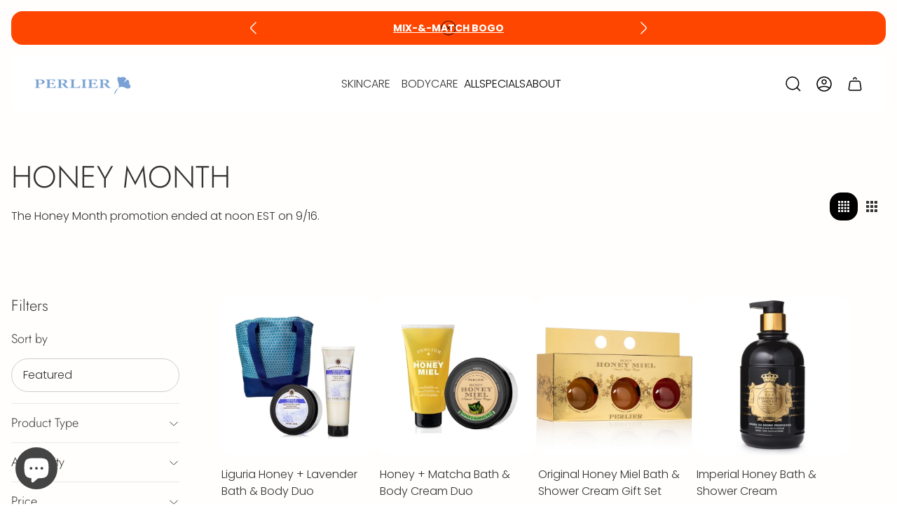

--- FILE ---
content_type: text/html; charset=utf-8
request_url: https://perlier.com/collections/honey-month
body_size: 68325
content:
<!doctype html>
<html class="no-js" lang="en">
	<head>
		<meta charset="utf-8">
		<meta http-equiv="X-UA-Compatible" content="IE=edge">
		<meta name="viewport" content="width=device-width,initial-scale=1">
		<meta name="theme-color" content="">
		<meta name="format-detection" content="telephone=no"><link rel="canonical" href="https://perlier.com/collections/honey-month">
		<link rel="preconnect" href="https://cdn.shopify.com" crossorigin><link rel="icon" href="//perlier.com/cdn/shop/files/FAVICON_78511d93-d4e6-43ff-9d48-36942331d38a_32x32.PNG?v=1615932438" type="image/png"><title>HONEY MONTH&ndash; Perlier</title><meta name="description" content="The Honey Month promotion ended at noon EST on 9/16.">

<meta property="og:site_name" content="Perlier">
<meta property="og:url" content="https://perlier.com/collections/honey-month">
<meta property="og:title" content="HONEY MONTH">
<meta property="og:type" content="website">
<meta property="og:description" content="The Honey Month promotion ended at noon EST on 9/16."><meta name="twitter:card" content="summary_large_image">
<meta name="twitter:title" content="HONEY MONTH">
<meta name="twitter:description" content="The Honey Month promotion ended at noon EST on 9/16.">
<meta property="theme:layout" content="theme">
<meta property="theme:template" content="collection">

			<link rel="preload" as="font" href="//perlier.com/cdn/fonts/poppins/poppins_n3.05f58335c3209cce17da4f1f1ab324ebe2982441.woff2" type="font/woff2" crossorigin>
			<link rel="preload" as="font" href="//perlier.com/cdn/fonts/poppins/poppins_n5.ad5b4b72b59a00358afc706450c864c3c8323842.woff2" type="font/woff2" crossorigin>
		

		
			<link rel="preload" as="font" href="//perlier.com/cdn/fonts/jost/jost_n3.a5df7448b5b8c9a76542f085341dff794ff2a59d.woff2" type="font/woff2" crossorigin>
		<style>
	shopify-accelerated-checkout {
		--shopify-accelerated-checkout-button-block-size: 54px;
		--shopify-accelerated-checkout-button-border-radius: 32px;
		--shopify-accelerated-checkout-button-box-shadow: none;
		--shopify-accelerated-checkout-skeleton-background-color: #dedede;
		--shopify-accelerated-checkout-skeleton-animation-opacity-start: 1;
		--shopify-accelerated-checkout-skeleton-animation-opacity-end: 0.5;
		--shopify-accelerated-checkout-skeleton-animation-duration: 4s;
		--shopify-accelerated-checkout-skeleton-animation-timing-function: ease;
	}
	shopify-accelerated-checkout-cart {
		--shopify-accelerated-checkout-button-block-size: 54px;
		--shopify-accelerated-checkout-button-inline-size: 54px;
		--shopify-accelerated-checkout-button-border-radius: 32px;
		--shopify-accelerated-checkout-button-box-shadow: none;
		--shopify-accelerated-checkout-inline-alignment: flex-start;
		--shopify-accelerated-checkout-row-gap: 16px;
		--shopify-accelerated-checkout-skeleton-background-color: #dedede;
		--shopify-accelerated-checkout-skeleton-animation-opacity-start: 1;
		--shopify-accelerated-checkout-skeleton-animation-opacity-end: 0.5;
		--shopify-accelerated-checkout-skeleton-animation-duration: 4s;
		--shopify-accelerated-checkout-skeleton-animation-timing-function: ease;
	}

	:root {
		
		--global-container-width: 100%;
		--global-border-radius: 16px;
		--global-gap: 16px;
		--global-gap-small: 8px;
		

		--loading-image: url(//perlier.com/cdn/shop/t/72/assets/loading.svg?v=139510183042965767481759850595);

		
		--color-black: #000;
		--color-black-light: rgba(0, 0, 0, 0.7);
		--color-white: #fff;
		--color-gray: #757575;
		--color-light-gray: #E9E9E9;
		--color-dark-gray: #999999;
		--color-valencia: #D33636;
		--color-silver: #C4C4C4;
		--color-snow: #F8F8F8;
		--color-whisper: #E6E6E6;
		--color-chelsea-cucumber: #81B154;
		--color-fire-bush: #E49D49;
		--color-green-success: #198754;
		--color-red-error: #B00020;
		--color-ghost-white: #F9F9F9;


	--color-slider-arrow-background:#fff;
	--color-slider-arrow-icon:#333333;
	--color-slider-arrow-border:#e9e9e9;


	--color-slider-arrow-background-hover:#fff;
	--color-slider-arrow-icon-hover:#000;
	--color-slider-arrow-border-hover:#000;

	--color-icon-available:#444444;
	--color-icon-out-of-stock:#e3867d;

	--color-cart-notification-background:#e3ecf9;
	--color-cart-notification-text:#333333;
	--color-cart-notification-cross:#333333;


	--color-overlay:#444444;


	--color-background:#fffefc;
	--color-background-darken: #fff9ee;
	--color-background-secondary: #ffffff;
	--color-img-placeholder-bg: #fff2d8;
	--color-background-popup-drawer: #fff;

		
		--color-text-primary:#333333;
		--color-text-secondary:#333333;
		--color-text-thirdly:#333333;
		--color-heading:#333333;
		--link-color:#444444;
		--color-accent:#e3ecf9;
		--color-text-attention: #ff4600;
		--color-text-success: #79a1dc;
		--color-sale-label: #FFFFFF;
		--color-label-base:#ffffff;
		--color-label-primary:#FFFFFF;
		--color-label-secondary:#535353;
		--color-label-sold-out:#000000;

		
		--color-border-primary:#000000;
		--color-border-secondary:#e9e9e9;
		--color-border-thirdly:#cdcdcd;

		

		
			--button-text-color-primary:#000000;
			--button-background-color-primary:#ffffff;

			--button-text-color-primary-hover:#000000;
			--button-background-color-primary-hover:#e3c8c0;

		
			--button-text-color-secondary:#ffffff;
			--button-background-color-secondary:#000;

			--button-text-color-secondary-hover:#ffffff;
			--button-background-color-secondary-hover:#292929;

		
			--button-text-color-primary-with-border:#fff;
			--button-background-color-primary-with-border:transparent;
			--button-border-color-primary-with-border:#fff;

			--button-text-color-primary-with-border-hover:#000;
			--button-background-color-primary-with-border-hover:#fff;
			--button-border-color-primary-with-border-hover:#fff;

		
			--button-text-color-secondary-with-border:#000;
			--button-background-color-secondary-with-border:transparent;
			--button-border-color-secondary-with-border:#000;

			--button-text-color-secondary-with-border-hover:#fff;
			--button-background-color-secondary-with-border-hover:#000;
			--button-border-color-secondary-with-border-hover:#000;

		
			--button-icon-color-social:#333333;
			--button-background-color-social:#ffffff;
			--button-border-color-social:#333333;

		
			--button-icon-color-social-hover:#ffffff;
			--button-background-color-social-hover:#000000;
			--button-border-color-social-hover:#000000;

		
			--product-card-button-text-color:#000000;
			--product-card-button-background-color:#ffffff;

		
			--product-card-button-text-color-hover:#ffffff;
			--product-card-button-background-color-hover:#000000;

		
			--product-card-button-border-color:#000000;
			--product-card-button-border-color-hover:#ffffff;

		
		--color-preloader-primary:#79a1dc;
		--color-preloader-secondary:#000000;
		--background-color-preloader:rgba(255, 255, 255, 0.35);

		--color-background-label-base:#79a1dc;
	--color-background-label-primary:#79a1dc;
	--color-background-label-secondary:#e3c8c0;
		--color-background-label-sale:#cc0000;
	--color-background-label-sold-out:#f2f2f2;

	--color-border-label-base:#E9E9E9;
	--color-border-label-primary:rgba(0,0,0,0);
	--color-border-label-secondary:rgba(0,0,0,0);
	--color-border-label-sold-out:#E9E9E9;
		--color-border-label-sale:#E9E9E9;

	--color-background-quick-buttons: #fff;
	--color-border-quick-buttons: #e9e9e9;
	--color-text-quick-buttons: #000;
	--color-compare-sticky-button-bg: #000;
	--color-compare-sticky-button-color: #fff;
	--color-pdp-compare-button-bg: #fff;
	--color-pdp-compare-button-color: #000;
	--color-pdp-compare-button-border-color: #E9E9E9;
}

		
		
		
		
		@font-face {
  font-family: Poppins;
  font-weight: 300;
  font-style: normal;
  font-display: swap;
  src: url("//perlier.com/cdn/fonts/poppins/poppins_n3.05f58335c3209cce17da4f1f1ab324ebe2982441.woff2") format("woff2"),
       url("//perlier.com/cdn/fonts/poppins/poppins_n3.6971368e1f131d2c8ff8e3a44a36b577fdda3ff5.woff") format("woff");
}
@font-face {
  font-family: Jost;
  font-weight: 300;
  font-style: normal;
  font-display: swap;
  src: url("//perlier.com/cdn/fonts/jost/jost_n3.a5df7448b5b8c9a76542f085341dff794ff2a59d.woff2") format("woff2"),
       url("//perlier.com/cdn/fonts/jost/jost_n3.882941f5a26d0660f7dd135c08afc57fc6939a07.woff") format("woff");
}

		@font-face {
  font-family: Poppins;
  font-weight: 700;
  font-style: normal;
  font-display: swap;
  src: url("//perlier.com/cdn/fonts/poppins/poppins_n7.56758dcf284489feb014a026f3727f2f20a54626.woff2") format("woff2"),
       url("//perlier.com/cdn/fonts/poppins/poppins_n7.f34f55d9b3d3205d2cd6f64955ff4b36f0cfd8da.woff") format("woff");
}

		@font-face {
  font-family: Poppins;
  font-weight: 300;
  font-style: italic;
  font-display: swap;
  src: url("//perlier.com/cdn/fonts/poppins/poppins_i3.8536b4423050219f608e17f134fe9ea3b01ed890.woff2") format("woff2"),
       url("//perlier.com/cdn/fonts/poppins/poppins_i3.0f4433ada196bcabf726ed78f8e37e0995762f7f.woff") format("woff");
}

		@font-face {
  font-family: Poppins;
  font-weight: 700;
  font-style: italic;
  font-display: swap;
  src: url("//perlier.com/cdn/fonts/poppins/poppins_i7.42fd71da11e9d101e1e6c7932199f925f9eea42d.woff2") format("woff2"),
       url("//perlier.com/cdn/fonts/poppins/poppins_i7.ec8499dbd7616004e21155106d13837fff4cf556.woff") format("woff");
}


		

		

		:root {
			--body-font-size:16px;
			--body-font-size-without-unit:16;
			--heading-font-size:16px;
			--base-font-family: Poppins, sans-serif;
			--heading-font-family: Jost, sans-serif;
			--heading-font-weight:300;
			--heading-text-transform:none;
			--button-font-family: Inter, sans-serif;
			--button-font-size:16px;
			--button-text-transform:none;
		}

		

			:root {
				--product-card-object-fit:cover;
			}

		

			:root {
				--sticky-sidebar-offset-top: 40px;
			}@media (-moz-touch-enabled: 0), (hover: hover) {
			body * {
				scrollbar-color:rgba(51, 51, 51, 0.2) rgba(51, 51, 51, 0.0);
			}

			body *::-webkit-scrollbar-track {
				background-color:rgba(51, 51, 51, 0.0);
			}

			body *::-webkit-scrollbar-thumb {
				background-color:rgba(51, 51, 51, 0.2);
			}
		}
</style>
<link rel="preload" as="style" href="//perlier.com/cdn/shop/t/72/assets/main.build.css?v=20654672617528353471759850595">

		



  <link href="//perlier.com/cdn/shop/t/72/assets/main.build.css?v=20654672617528353471759850595" rel="stylesheet" type="text/css" media="all" />

<script>
			window.themeCore = window.themeCore || {};
			window.themeCore.productPlaceholderImage ="https:\/\/perlier.com\/cdn\/shopifycloud\/storefront\/assets\/no-image-2048-a2addb12.gif";
			window.themeCore.productPlaceholderImageFocal = null;
		</script><script>
	function themeCoreUnescape(value) {
		const doc = new DOMParser().parseFromString(value, "text/html");

		return doc.body.innerHTML;
	}

	window.themeCore = window.themeCore || {};
	window.themeCore.translations = window.themeCore.translations || {};
	window.themeCore.translations = {
		...window.themeCore.translations,
		get(name, params = {}) {
			try {
				const translation = name.split(".").reduce((translations, key) => {
					if (translations.hasOwnProperty(key)) {
						return translations[key];
					}

					throw new Error("Translation missed");
				}, this.translations);

				return Object.keys(params).reduce((result = "", key) => {
					let regex = new RegExp(`{{(\\s+)?(${key})(\\s+)?}}`, "gm");

					return result.replace(regex, params[key]);
				}, themeCoreUnescape(translation));
			} catch (e) {}

			return `"${name}" translation missed`;
		},
		all() {
			return this.translations;
		}
	}
	</script>
<script>
    window.themeCore = window.themeCore || {};
    window.themeCore.translations = window.themeCore.translations  || {}
    window.themeCore.translations.translations = {
  "general": {
    "accessibility": {
      "error":"Error",
      "form_error_title":"Please adjust the following:",
      "skip_to_content":"Skip to content",
      "close_modal":"Close (esc)",
      "close_announcement_bar":"Close announcement bar",
      "video_play":"Play video",
      "video_pause":"Pause video",
      "unit_price_separator":"per",
      "link_messages": {
        "new_window":"opens a new window",
        "link_to_home_page":"Link to home page"},
      "slider": {
        "prev_slide_message":"Previous slide",
        "next_slide_message":"Next slide",
        "first_slide_message":"This is the first slide",
        "last_slide_message":"This is the last slide",
        "slide_label_message":"{{index}} \/ {{slidesLength}}",
        "pagination_bullet_message":"Go to slide {{index}}"},
      "total_reviews":"total reviews",
      "star_reviews_info":"Product reviews: {{ rating_value }} out of {{ rating_max }} stars",
      "close":"Close",
      "full_width":"Full width",
      "zoom_button":"Zoom",
      "scroll_to_top":"Scroll to top"},
    "meta": {
      "tags":"Tagged \u0026quot;{{ tags }}\u0026quot;",
      "page":"Page {{ page }}"},
    "pagination": {
      "label":"Pagination",
      "page":"Page {{ number }}",
      "last_page":"Last page, page {{ number }}",
      "next":"Next page",
      "previous":"Previous page",
      "lazy_load":"Load more",
      "lazy_load_aria":"Load more {{ items }}"},
    "password_page": {
      "opening_soon":"Opening soon",
      "error_heading":"Wrong password",
      "close_popup":"Close popup",
      "footer_text":"\u0026lt;p\u0026gt;Are you the store owner? \u0026lt;a href=\u0026quot;\/admin\u0026quot;\u0026gt;Log in here\u0026lt;\/a\u0026gt;\u0026lt;\/p\u0026gt;",
      "login_form_submit":"Enter",
      "header_open_popup_button":"Enter using password",
      "form_label":"Your password",
      "form_placeholder":"Enter your password",
      "content_label":"Enter email address...",
      "content_success":"Thanks for subscribing",
      "content_button_label":"Subscribe"},
    "social": {
      "alt_text": {
        "share_on_facebook":"Share on Facebook",
        "share_on_twitter":"Share on X (Twitter)",
        "share_on_instagram":"Share on Instagram",
        "share_on_pinterest":"Share on Pinterest"},
      "social_link_aria_label":"Go to our {{ social }} page. Open in a new window",
      "share_button":"Share",
      "share_success":"Link copied!"},
    "search": {
      "no_results":"No results found for “{{ query }}”. Check the spelling or rephrase your query.",
      "results_with_count": {
        "one":"{{ count }} result for \u0026quot;{{ terms }}\u0026quot;",
        "other":"{{ count }} results for \u0026quot;{{ terms }}\u0026quot;"},
      "heading": {
        "one":"Search result",
        "other":"Search results"},
      "breadcrumbs_name":"Search",
      "search_submit_button":"Search",
      "search_input_placeholder":"Search",
      "grid_view_1":"Change grid view to 1 product per row",
      "grid_view_2":"Change grid view to 2 products per row",
      "grid_view_3":"Change grid view to 3 products per row",
      "grid_view_4":"Change grid view to 4 products per row"},
    "predictive_search": {
      "title":"Search",
      "placeholder":"What are you looking for?",
      "products":"Products",
      "articles":"Articles",
      "pages":"Pages",
      "no_results":"No results found",
      "submit":"See all results",
      "products_aria_label":"Products",
      "articles_aria_label":"Articles",
      "pages_aria_label":"Pages",
      "placeholder_aria_label":"Search",
      "close_aria_label":"Close search",
      "submit_query_aria_label":"Submit search query",
      "reset_aria_label":"Reset search",
      "comments":"comments {{ count }}",
      "comments_single":"{{ count }} comment"},
    "filters": {
      "title":"Filters",
      "active_title":"Active filters",
      "number_of_products_found":"found {{ number }} products",
      "number_of_product_found":"found {{ number }} product",
      "applied_filters":"Applied filters",
      "open_filter_menu_aria":"Filters and sort (open filter menu)",
      "close_filter_menu_aria":"Close filter menu",
      "price_range_placeholder":"Can\u0026#39;t be blank!",
      "remove_filter_button_aria":"Remove filter by {{ type }}: {{ value }}",
      "clear_all":"Clear all",
      "filter_price_from":"Price from...",
      "filter_price_to":"Price to...",
      "filter_and_operator_subtitle":"Match all"},
    "payment": {
      "method":"Payment methods"},
    "breadcrumbs": {
      "title":"Breadcrumbs",
      "home":"Home"},
    "localization": {
      "update_language":"Update language",
      "update_country":"Update country\/region"}
  },
  "sections": {
    "grid_images": {
      "label_placeholder":"Label",
      "heading_placeholder":"Heading"},
    "banner": {
      "timer_days_label":"Days",
      "timer_hours_label":"Hours",
      "timer_minutes_label":"Minutes",
      "timer_seconds_label":"Seconds"},
    "countdown_banner": {
      "timer_days_label":"Days",
      "timer_hours_label":"Hours",
      "timer_minutes_label":"Minutes",
      "timer_seconds_label":"Seconds"},
    "shop_the_look": {
      "point_button":"Point: {{ title }}",
      "add_to_cart_disabled":"Choose products",
      "add_to_cart":"Add to cart",
      "add_to_cart_sold_out":"Sold out",
      "subtotal":"Subtotal: ",
      "open_modal_aria_label":"Open look modal",
      "close_modal_aria_label":"Close look modal",
      "open_modal_label":"Buy the Look"},
    "collection_list": {
      "card_title":"Collection title",
      "one_product":"product",
      "many_products":"products"},
    "product_tabs": {
      "button_aria":"Open {{ number }} tab"},
    "trend_products": {
      "open_popup":"Product details: {{ title }}"},
    "bundle": {
      "total":"Total: "},
    "video": {
      "button_text":"Play video"},
    "search_template": {
      "products":"Products ({{ count }})",
      "articles":"Articles ({{ count }})",
      "pages":"Pages ({{ count }})",
      "submit_query_aria_label":"Submit search query",
      "reset_aria_label":"Reset search"}
  },
  "blogs": {
    "general": {
      "empty_blog":"No articles find",
      "lazy_load_button":"Load more"},
    "article": {
      "view_all":"All articles",
      "learn_more":"Learn More",
      "back_to_blog":"All {{ title }}",
      "published_at":"Article published at: ",
      "author":"Article author: ",
      "tag":"Article tag: ",
      "learn_more_link_aria":"Learn more about {{ title }}",
      "share":"Share:",
      "comments":"{{ count }} comments",
      "comments_count":"Article comments count: ",
      "one_comment":"comment",
      "many_comments":"comments"},
    "comments": {
      "title":"Leave a comment",
      "name":"Name",
      "name_placeholder":"Enter your name",
      "email":"Email",
      "email_placeholder":"john.smith@example.com",
      "message":"Message",
      "message_placeholder":"Enter your message",
      "post":"Write a comment",
      "moderated":"Please note, comments must be approved before they are published",
      "success_moderated":"Your comment was posted successfully. We will publish it in a little while, as our blog is moderated.",
      "success":"Your comment was posted successfully! Thank you!"}
  },
  "cart": {
    "general": {
      "title":"Shopping cart",
      "note":"Add a note to your order",
      "edit_note":"Edit a note to your order",
      "discount":"Apply a discount code",
      "discount_accordion_button":"Discount",
      "discount_placeholder":"Discount code",
      "remove_discount":"Remove discount {{ code }}",
      "apply_discount":"Apply",
      "shipping_discount_error":"Shipping discounts are shown at checkout after adding an address",
      "discount_code_error":"Discount code cannot be applied to your cart",
      "discount_applied":"Applied discount code: {{ code }}",
      "note_placeholder":"Leave a note for seller",
      "upsell":"Upsell products",
      "remove":"Remove",
      "subtotal":"Subtotal",
      "savings":"You\u0026#39;re saving",
      "taxes_and_shipping_at_checkout":"Taxes and shipping calculated at checkout",
      "taxes_and_shipping_policy_at_checkout_html":"Taxes and \u003ca href=\"{{ link }}\"\u003eshipping\u003c\/a\u003e calculated at checkout",
      "taxes_included_but_shipping_at_checkout":"Tax included and shipping calculated at checkout",
      "taxes_included_and_shipping_policy_html":"Tax included. \u003ca href=\"{{ link }}\"\u003eShipping\u003c\/a\u003e calculated at checkout.",
      "checkout":"Checkout",
      "empty":"Your cart is currently empty.",
      "edit":"Edit",
      "continue_shopping":"Continue shopping",
      "view_quantity_rules":"View quantity rules",
      "volume_pricing_available":"Volume pricing available"},
    "label": {
      "product":"Product",
      "price":"Price",
      "quantity":"Quantity",
      "total":"Total"},
    "shipping_bar": {
      "progress":"Free shipping progress {{ value }}%"},
    "errors": {
      "quantity":"You can only add {{ count }} of {{ title }} to your cart."},
    "notifications": {
      "view_cart":"View cart",
      "added_heading":"Added",
      "error":"Cart Error"},
    "reminder": {
      "accessibility": {
        "cart":"Cart",
        "cart_drawer":"Cart drawer",
        "close_button":"Close notification"}
    },
    "shipping_rates": {
      "accordion_title":"Calculate shipping rates",
      "country_label":"Country",
      "province_label":"Province",
      "zip_label":"Zip\/Postal Code",
      "calculate_button":"Calculate",
      "price_free":"FREE",
      "no_shipping":"Sorry! We don’t ship here."}
  },
  "collections": {
    "general": {
      "empty_collection":"No products found",
      "items_with_count": {
        "one":"{{ count }} product",
        "other":"{{ count }} products"},
      "filter_and_sort":"Filters and sort",
      "collection_card_link_aria_label":"Go to collection \u0026#39;{{ title }}\u0026#39; page",
      "grid_view_1":"Change grid view to 1 product per row",
      "grid_view_2":"Change grid view to 2 products per row",
      "grid_view_3":"Change grid view to 3 products per row",
      "grid_view_4":"Change grid view to 4 products per row"},
    "sorting": {
      "title":"Sort by"}
  },
  "contact": {
    "form": {
      "error":"Error:",
      "success_heading":"Thanks for contacting us. We\u0026#39;ll get back to you as soon as possible!",
      "error_heading":"The contact form was not submitted due to an error.",
      "map_link_aria_label":"Open map with location in new window"}
  },
  "customer": {
    "account": {
      "title":"Account",
      "details":"Account details",
      "view_addresses":"View addresses",
      "return":"Return to account details",
      "show_password":"Show password",
      "shipping_address":"Shipping address:",
      "subtotal":"Subtotal:"},
    "activate_account": {
      "title":"Activate account",
      "subtext":"Create your password to activate your account.",
      "password":"Password",
      "password_aria_label":"Password",
      "password_confirm":"Confirm password",
      "password_confirm_aria_label":"Confirm password",
      "submit":"Activate account",
      "submit_aria_label":"Activate account",
      "cancel":"Decline invitation",
      "cancel_aria_label":"Decline invitation"},
    "addresses": {
      "title":"Your addresses",
      "default":"Default",
      "add_new":"Add a new address",
      "edit_address":"Edit address",
      "first_name":"First name",
      "enter_first_name":"Enter your first name",
      "last_name":"Last name",
      "enter_last_name":"Enter your last name",
      "company":"Company",
      "enter_company":"Enter your company",
      "address_1":"Address 1",
      "enter_address_1":"Enter your address 1",
      "address_2":"Address 2",
      "enter_address_2":"Enter your address 2",
      "city":"City",
      "enter_city":"Enter your city",
      "country":"Country",
      "select_country":"Select country",
      "province":"Province",
      "select_province":"Select province",
      "zip":"Postal\/Zip Code",
      "enter_zip":"Enter your postal\/zip code",
      "phone":"Phone",
      "enter_phone":"Enter your phone",
      "set_default":"Set as default address",
      "add":"Add address",
      "add_address":"Add address",
      "update":"Update address",
      "update_address":"Update address",
      "cancel":"Cancel",
      "cancel_addresses":"Cancel",
      "edit":"Edit",
      "delete":"Delete",
      "delete_confirm":"Are you sure you wish to delete this address?"},
    "login": {
      "title":"Login",
      "email":"Email",
      "email_placeholder":"john.smith@example.com",
      "email_aria_label":"Enter email",
      "password":"Password",
      "password_placeholder":"Enter your password",
      "recover_password":"Forgot your password?",
      "sign_in":"Sign in",
      "signup":"Create an account",
      "password_aria_label":"Enter password",
      "recover_aria_label":"Recover password",
      "new_customer":"New customer?",
      "sign_in_aria_label":"Sign in",
      "sign_up_aria_label":"Signup"},
    "orders": {
      "title":"Order history",
      "order_number":"Order",
      "date":"Order date",
      "payment_status":"Status",
      "total":"Total",
      "none":"You haven\u0026#39;t placed any orders yet.",
      "quantity":"Quantity",
      "show_order":"Show order"},
    "order": {
      "title":"Order {{ name }}",
      "date":"Placed on {{ date }}",
      "cancelled":"Order cancelled on {{ date }}",
      "cancelled_reason":"Reason: {{ reason }}",
      "billing_address":"Billing address",
      "payment_status":"Payment status",
      "shipping_address":"Shipping address",
      "fulfillment_status":"Fulfillment status",
      "discount":"Discount:",
      "shipping":"Shipping",
      "tax":"Tax",
      "product":"Product",
      "sku":"SKU",
      "price":"Price per unit",
      "quantity":"Quantity",
      "total":"Total",
      "fulfilled_at":"Fulfilled",
      "subtotal":"Subtotal:",
      "track_shipment":"Track shipment",
      "view_order":"View order"},
    "recover_password": {
      "title":"Reset your password",
      "submit":"Submit",
      "button_aria_label":"Submit",
      "cancel":"Cancel",
      "cancel_aria_label":"Cancel",
      "subtext":"We will send you an email to reset your password.",
      "success":"We\u0026#39;ve sent you an email with a link to update your password."},
    "reset_password": {
      "title":"Reset account",
      "subtext":"Enter a new password for account.",
      "password":"Password",
      "reset_password_aria_label":"Password",
      "password_confirm":"Confirm password",
      "password_confirm_aria_label":"Confirm password",
      "submit":"Reset password",
      "submit_aria_label":"Reset password"},
    "register": {
      "title":"Create account",
      "first_name":"First name",
      "last_name":"Last name",
      "email":"Email",
      "password":"Password",
      "first_name_placeholder":"Enter your first name",
      "last_name_placeholder":"Enter your last name",
      "email_placeholder":"john.smith@example.com",
      "password_placeholder":"Enter your password",
      "submit":"Create account",
      "sign_in":"Login",
      "have_account":"I have an account",
      "password_not_match":"Confirmation password does not match your password",
      "first_name_aria_label":"Enter first name",
      "last_name_aria_label":"Enter last name",
      "email_aria_label":"Enter email",
      "password_aria_label":"Enter password",
      "submit_aria_label":"Signup",
      "sign_in_aria_label":"Sign in"}
  },
  "layout": {
    "navigation": {
      "search":"Search",
      "main_menu":"Main navigation",
      "open_drawer_menu":"Open drawer menu",
      "close_drawer_menu":"Close drawer menu",
      "drawer_menu":"Drawer menu",
      "mega_menu":"Mega menu"},
    "cart": {
      "items_count": {
        "one":"Item",
        "other":"Items"}
    },
    "customer": {
      "account":"Account",
      "log_out":"Log out",
      "log_in":"Log in"},
    "header": {
      "labels": {
        "store_logo":"Store logo",
        "home_page_link":"Go to home page",
        "cart":"Cart",
        "cart_drawer":"Cart drawer",
        "cart_item_count":"Cart item count"}
    }
  },
  "products": {
    "product": {
      "regular_price":"Regular price",
      "sold_out":"Sold out",
      "sale":"Sale",
      "unavailable":"Unavailable",
      "sale_price":"Sale price",
      "quantity":"Quantity",
      "quantity_in_cart":"(In cart: {{quantity}})",
      "increments_of":"Increments of {{number}}",
      "minimum_of":"Minimum of {{number}}",
      "maximum_of":"Maximum of {{number}}",
      "add_to_cart":"Add to cart",
      "pre_order":"Pre-order",
      "choose_an_option":"Choose an option",
      "pickup_availability": {
        "view_store_info":"View store information",
        "check_other_stores":"Check availability at other stores",
        "pick_up_available":"Pickup available",
        "pick_up_unavailable":"Pickup currently unavailable",
        "pick_up_available_at_html":"Pickup available at \u003cspan class=\"color-foreground\"\u003e{{ location_name }}\u003c\/span\u003e",
        "pick_up_unavailable_at_html":"Pickup currently unavailable at \u003cspan class=\"color-foreground\"\u003e{{ location_name }}\u003c\/span\u003e",
        "unavailable":"Couldn\u0026#39;t load pickup availability",
        "refresh":"Refresh"},
      "volume_pricing": {
        "title":"Volume Pricing",
        "note":"Volume pricing available",
        "price_range":"{{ minimum }} - {{ maximum }}",
        "price_at_each":"at {{ price }}\/ea",
        "each":"{{ price }}\/ea",
        "show_more":"Show more"},
      "custom_fields_errors": {
        "input_error":"The field must not be blank",
        "checkbox_error":"Checkbox must be checked"},
      "price": {
        "from_price_html":"From {{ price }}",
        "regular_price":"Regular price",
        "sale_price":"Sale price",
        "unit_price":"Unit price",
        "taxes_included":"Tax included.",
        "shipping_policy_html":"\u003ca href=\"{{ link }}\"\u003eShipping\u003c\/a\u003e calculated at checkout."},
      "product_labels":"Product labels",
      "product_label":"Product label",
      "share_label":"Share:",
      "product_variants":"Product variants",
      "option_swatch_select":"Choose {{name}}:",
      "option_select":"-- Select {{name}} --",
      "option_select_small":"Select {{name}}",
      "timer": {
        "timer_days_label":"Day",
        "timer_hours_label":"Hour",
        "timer_minutes_label":"Min",
        "timer_seconds_label":"Sec"},
      "ar_button":"View AR model",
      "xr_button":"View in your space",
      "xr_button_label":"View in your space, loads item in augmented reality window",
      "product_notify_me_message":"Please notify me when {{ product_title }} becomes available",
      "recipient": {
        "form": {
          "checkbox":"I want to send this as a gift",
          "email_label":"Recipient email",
          "email_label_optional_for_no_js_behavior":"Recipient email (optional)",
          "email":"Email",
          "name_label":"Recipient name (optional)",
          "name":"Name",
          "message_label":"Message (optional)",
          "message":"Message",
          "max_characters":"{{ max_chars }} characters max",
          "send_on":"YYYY-MM-DD",
          "send_on_label":"Send on (optional)"}
      },
      "ask_question_form": {
        "email":"Email",
        "name":"Name"}
    },
    "product_card": {
      "product_title":"Product title",
      "swatch_color":"Color option: {{ swatch }}",
      "open_quick_view":"Quick view",
      "add_to_cart":"Add to cart",
      "quick_view_no_js":"Visit product",
      "product_labels":"Product labels",
      "product_label":"Product label",
      "product_vendor":"Vendor: ",
      "product_swatches_overlimit_label": {
        "one":"The product has {{ count }} additional color",
        "other":"The product has {{ count }} additional colors"},
      "product_swatches_overlimit":"+{{ count }}"},
    "product_card_with_form": {
      "unselected_variant_button":"Choose options first"},
    "quantity": {
      "label":"Quantity",
      "input_label":"Quantity for {{ product }}",
      "increase":"Increase quantity for {{ product }}",
      "decrease":"Decrease quantity for {{ product }}"},
    "quick_view": {
      "visit_product_page":"Visit product page",
      "close_popup":"Close popup"},
    "compare_products": {
      "popup_button":"Open compare products popup",
      "product_button_add":"Add \u0026#39;{{ product }}\u0026#39; to compare list",
      "product_button_remove":"Remove \u0026#39;{{ product }}\u0026#39; from compare list",
      "quantity_error_heading":"Compare list error: ",
      "quantity_error":"You can\u0026#39;t add more than 6 product to compare list",
      "clear_all":"Clear all",
      "available":"Available",
      "in_stock":"Available",
      "out_of_stock":"Out of stock",
      "vendor":"Vendor",
      "type":"Type",
      "option":"Option {{ number }}",
      "empty_value":"-",
      "link":"More details"},
    "best_sellers": {
      "product_title":"Product title"},
    "discount": {
      "copied":"Copied"},
    "drawers": {
      "size_guide":"Size guide"}
  },
  "gift_cards": {
    "issued": {
      "title":"Here\u0026#39;s your {{ value }} gift card for {{ shop }}!",
      "title_html":"Here's your {{ value }} gift card for {{ shop }}!",
      "subtext":"Your gift card",
      "gift_card_code":"Gift card code",
      "disabled":"Disabled",
      "expired":"Expired on {{ expiry }}",
      "active":"Expires on {{ expiry }}",
      "redeem_html":"Use this code at checkout to redeem your {{ value }} gift card",
      "shop_link":"Start shopping",
      "print":"Print this gift card",
      "remaining_html":"{{ balance }} left",
      "add_to_apple_wallet":"Add to Apple Wallet",
      "qr_image_alt":"QR code — scan to redeem gift card",
      "copy_code":"Copy code",
      "copy_code_success":"Code copied successfully"}
  },
  "newsletter": {
    "label":"Email",
    "success":"Thanks for subscribing",
    "button_label":"Subscribe"},
  "newsletter_popup": {
    "label":"Email",
    "success":"Thanks for subscribing",
    "button_label":"Subscribe"},
  "product_promo": {
    "button_aria":"Quick view for {{ product_title }}",
    "add_to_cart":"Add to cart",
    "sold_out":"Sold out"},
  "promo_banner": {
    "open_link":"Open link",
    "open_popup":"Open a promotion products popup"}
};
</script><script>window.performance && window.performance.mark && window.performance.mark('shopify.content_for_header.start');</script><meta name="google-site-verification" content="nS7tDEhEtswsHStM-z3tu8uQoMz32454cGxLBhNidno">
<meta name="google-site-verification" content="x5-o2PmKZex-WhH89nQf-eSxZggt2c8TQKsKLVMs564">
<meta id="shopify-digital-wallet" name="shopify-digital-wallet" content="/19885375/digital_wallets/dialog">
<meta name="shopify-checkout-api-token" content="1a2b5c72305a2cd0b30a7e1677757ff8">
<link rel="alternate" type="application/atom+xml" title="Feed" href="/collections/honey-month.atom" />
<link rel="next" href="/collections/honey-month?page=2">
<link rel="alternate" type="application/json+oembed" href="https://perlier.com/collections/honey-month.oembed">
<script async="async" src="/checkouts/internal/preloads.js?locale=en-US"></script>
<link rel="preconnect" href="https://shop.app" crossorigin="anonymous">
<script async="async" src="https://shop.app/checkouts/internal/preloads.js?locale=en-US&shop_id=19885375" crossorigin="anonymous"></script>
<script id="apple-pay-shop-capabilities" type="application/json">{"shopId":19885375,"countryCode":"US","currencyCode":"USD","merchantCapabilities":["supports3DS"],"merchantId":"gid:\/\/shopify\/Shop\/19885375","merchantName":"Perlier","requiredBillingContactFields":["postalAddress","email"],"requiredShippingContactFields":["postalAddress","email"],"shippingType":"shipping","supportedNetworks":["visa","masterCard","amex","discover","elo","jcb"],"total":{"type":"pending","label":"Perlier","amount":"1.00"},"shopifyPaymentsEnabled":true,"supportsSubscriptions":true}</script>
<script id="shopify-features" type="application/json">{"accessToken":"1a2b5c72305a2cd0b30a7e1677757ff8","betas":["rich-media-storefront-analytics"],"domain":"perlier.com","predictiveSearch":true,"shopId":19885375,"locale":"en"}</script>
<script>var Shopify = Shopify || {};
Shopify.shop = "perlier.myshopify.com";
Shopify.locale = "en";
Shopify.currency = {"active":"USD","rate":"1.0"};
Shopify.country = "US";
Shopify.theme = {"name":"Jade: Live","id":153072926933,"schema_name":"Boutique","schema_version":"2.2.0","theme_store_id":3051,"role":"main"};
Shopify.theme.handle = "null";
Shopify.theme.style = {"id":null,"handle":null};
Shopify.cdnHost = "perlier.com/cdn";
Shopify.routes = Shopify.routes || {};
Shopify.routes.root = "/";</script>
<script type="module">!function(o){(o.Shopify=o.Shopify||{}).modules=!0}(window);</script>
<script>!function(o){function n(){var o=[];function n(){o.push(Array.prototype.slice.apply(arguments))}return n.q=o,n}var t=o.Shopify=o.Shopify||{};t.loadFeatures=n(),t.autoloadFeatures=n()}(window);</script>
<script>
  window.ShopifyPay = window.ShopifyPay || {};
  window.ShopifyPay.apiHost = "shop.app\/pay";
  window.ShopifyPay.redirectState = null;
</script>
<script id="shop-js-analytics" type="application/json">{"pageType":"collection"}</script>
<script defer="defer" async type="module" src="//perlier.com/cdn/shopifycloud/shop-js/modules/v2/client.init-shop-cart-sync_BT-GjEfc.en.esm.js"></script>
<script defer="defer" async type="module" src="//perlier.com/cdn/shopifycloud/shop-js/modules/v2/chunk.common_D58fp_Oc.esm.js"></script>
<script defer="defer" async type="module" src="//perlier.com/cdn/shopifycloud/shop-js/modules/v2/chunk.modal_xMitdFEc.esm.js"></script>
<script type="module">
  await import("//perlier.com/cdn/shopifycloud/shop-js/modules/v2/client.init-shop-cart-sync_BT-GjEfc.en.esm.js");
await import("//perlier.com/cdn/shopifycloud/shop-js/modules/v2/chunk.common_D58fp_Oc.esm.js");
await import("//perlier.com/cdn/shopifycloud/shop-js/modules/v2/chunk.modal_xMitdFEc.esm.js");

  window.Shopify.SignInWithShop?.initShopCartSync?.({"fedCMEnabled":true,"windoidEnabled":true});

</script>
<script>
  window.Shopify = window.Shopify || {};
  if (!window.Shopify.featureAssets) window.Shopify.featureAssets = {};
  window.Shopify.featureAssets['shop-js'] = {"shop-cart-sync":["modules/v2/client.shop-cart-sync_DZOKe7Ll.en.esm.js","modules/v2/chunk.common_D58fp_Oc.esm.js","modules/v2/chunk.modal_xMitdFEc.esm.js"],"init-fed-cm":["modules/v2/client.init-fed-cm_B6oLuCjv.en.esm.js","modules/v2/chunk.common_D58fp_Oc.esm.js","modules/v2/chunk.modal_xMitdFEc.esm.js"],"shop-cash-offers":["modules/v2/client.shop-cash-offers_D2sdYoxE.en.esm.js","modules/v2/chunk.common_D58fp_Oc.esm.js","modules/v2/chunk.modal_xMitdFEc.esm.js"],"shop-login-button":["modules/v2/client.shop-login-button_QeVjl5Y3.en.esm.js","modules/v2/chunk.common_D58fp_Oc.esm.js","modules/v2/chunk.modal_xMitdFEc.esm.js"],"pay-button":["modules/v2/client.pay-button_DXTOsIq6.en.esm.js","modules/v2/chunk.common_D58fp_Oc.esm.js","modules/v2/chunk.modal_xMitdFEc.esm.js"],"shop-button":["modules/v2/client.shop-button_DQZHx9pm.en.esm.js","modules/v2/chunk.common_D58fp_Oc.esm.js","modules/v2/chunk.modal_xMitdFEc.esm.js"],"avatar":["modules/v2/client.avatar_BTnouDA3.en.esm.js"],"init-windoid":["modules/v2/client.init-windoid_CR1B-cfM.en.esm.js","modules/v2/chunk.common_D58fp_Oc.esm.js","modules/v2/chunk.modal_xMitdFEc.esm.js"],"init-shop-for-new-customer-accounts":["modules/v2/client.init-shop-for-new-customer-accounts_C_vY_xzh.en.esm.js","modules/v2/client.shop-login-button_QeVjl5Y3.en.esm.js","modules/v2/chunk.common_D58fp_Oc.esm.js","modules/v2/chunk.modal_xMitdFEc.esm.js"],"init-shop-email-lookup-coordinator":["modules/v2/client.init-shop-email-lookup-coordinator_BI7n9ZSv.en.esm.js","modules/v2/chunk.common_D58fp_Oc.esm.js","modules/v2/chunk.modal_xMitdFEc.esm.js"],"init-shop-cart-sync":["modules/v2/client.init-shop-cart-sync_BT-GjEfc.en.esm.js","modules/v2/chunk.common_D58fp_Oc.esm.js","modules/v2/chunk.modal_xMitdFEc.esm.js"],"shop-toast-manager":["modules/v2/client.shop-toast-manager_DiYdP3xc.en.esm.js","modules/v2/chunk.common_D58fp_Oc.esm.js","modules/v2/chunk.modal_xMitdFEc.esm.js"],"init-customer-accounts":["modules/v2/client.init-customer-accounts_D9ZNqS-Q.en.esm.js","modules/v2/client.shop-login-button_QeVjl5Y3.en.esm.js","modules/v2/chunk.common_D58fp_Oc.esm.js","modules/v2/chunk.modal_xMitdFEc.esm.js"],"init-customer-accounts-sign-up":["modules/v2/client.init-customer-accounts-sign-up_iGw4briv.en.esm.js","modules/v2/client.shop-login-button_QeVjl5Y3.en.esm.js","modules/v2/chunk.common_D58fp_Oc.esm.js","modules/v2/chunk.modal_xMitdFEc.esm.js"],"shop-follow-button":["modules/v2/client.shop-follow-button_CqMgW2wH.en.esm.js","modules/v2/chunk.common_D58fp_Oc.esm.js","modules/v2/chunk.modal_xMitdFEc.esm.js"],"checkout-modal":["modules/v2/client.checkout-modal_xHeaAweL.en.esm.js","modules/v2/chunk.common_D58fp_Oc.esm.js","modules/v2/chunk.modal_xMitdFEc.esm.js"],"shop-login":["modules/v2/client.shop-login_D91U-Q7h.en.esm.js","modules/v2/chunk.common_D58fp_Oc.esm.js","modules/v2/chunk.modal_xMitdFEc.esm.js"],"lead-capture":["modules/v2/client.lead-capture_BJmE1dJe.en.esm.js","modules/v2/chunk.common_D58fp_Oc.esm.js","modules/v2/chunk.modal_xMitdFEc.esm.js"],"payment-terms":["modules/v2/client.payment-terms_Ci9AEqFq.en.esm.js","modules/v2/chunk.common_D58fp_Oc.esm.js","modules/v2/chunk.modal_xMitdFEc.esm.js"]};
</script>
<script>(function() {
  var isLoaded = false;
  function asyncLoad() {
    if (isLoaded) return;
    isLoaded = true;
    var urls = ["https:\/\/cdn.gethypervisual.com\/assets\/hypervisual.js?shop=perlier.myshopify.com","https:\/\/s3-us-west-2.amazonaws.com\/da-restock\/da-restock.js?shop=perlier.myshopify.com","https:\/\/cdn-app.sealsubscriptions.com\/shopify\/public\/js\/sealsubscriptions.js?shop=perlier.myshopify.com"];
    for (var i = 0; i < urls.length; i++) {
      var s = document.createElement('script');
      s.type = 'text/javascript';
      s.async = true;
      s.src = urls[i];
      var x = document.getElementsByTagName('script')[0];
      x.parentNode.insertBefore(s, x);
    }
  };
  if(window.attachEvent) {
    window.attachEvent('onload', asyncLoad);
  } else {
    window.addEventListener('load', asyncLoad, false);
  }
})();</script>
<script id="__st">var __st={"a":19885375,"offset":-18000,"reqid":"833f8a1b-8785-4ac7-a614-c5ee9431096d-1769256688","pageurl":"perlier.com\/collections\/honey-month","u":"cb7fcfe79185","p":"collection","rtyp":"collection","rid":418332967125};</script>
<script>window.ShopifyPaypalV4VisibilityTracking = true;</script>
<script id="captcha-bootstrap">!function(){'use strict';const t='contact',e='account',n='new_comment',o=[[t,t],['blogs',n],['comments',n],[t,'customer']],c=[[e,'customer_login'],[e,'guest_login'],[e,'recover_customer_password'],[e,'create_customer']],r=t=>t.map((([t,e])=>`form[action*='/${t}']:not([data-nocaptcha='true']) input[name='form_type'][value='${e}']`)).join(','),a=t=>()=>t?[...document.querySelectorAll(t)].map((t=>t.form)):[];function s(){const t=[...o],e=r(t);return a(e)}const i='password',u='form_key',d=['recaptcha-v3-token','g-recaptcha-response','h-captcha-response',i],f=()=>{try{return window.sessionStorage}catch{return}},m='__shopify_v',_=t=>t.elements[u];function p(t,e,n=!1){try{const o=window.sessionStorage,c=JSON.parse(o.getItem(e)),{data:r}=function(t){const{data:e,action:n}=t;return t[m]||n?{data:e,action:n}:{data:t,action:n}}(c);for(const[e,n]of Object.entries(r))t.elements[e]&&(t.elements[e].value=n);n&&o.removeItem(e)}catch(o){console.error('form repopulation failed',{error:o})}}const l='form_type',E='cptcha';function T(t){t.dataset[E]=!0}const w=window,h=w.document,L='Shopify',v='ce_forms',y='captcha';let A=!1;((t,e)=>{const n=(g='f06e6c50-85a8-45c8-87d0-21a2b65856fe',I='https://cdn.shopify.com/shopifycloud/storefront-forms-hcaptcha/ce_storefront_forms_captcha_hcaptcha.v1.5.2.iife.js',D={infoText:'Protected by hCaptcha',privacyText:'Privacy',termsText:'Terms'},(t,e,n)=>{const o=w[L][v],c=o.bindForm;if(c)return c(t,g,e,D).then(n);var r;o.q.push([[t,g,e,D],n]),r=I,A||(h.body.append(Object.assign(h.createElement('script'),{id:'captcha-provider',async:!0,src:r})),A=!0)});var g,I,D;w[L]=w[L]||{},w[L][v]=w[L][v]||{},w[L][v].q=[],w[L][y]=w[L][y]||{},w[L][y].protect=function(t,e){n(t,void 0,e),T(t)},Object.freeze(w[L][y]),function(t,e,n,w,h,L){const[v,y,A,g]=function(t,e,n){const i=e?o:[],u=t?c:[],d=[...i,...u],f=r(d),m=r(i),_=r(d.filter((([t,e])=>n.includes(e))));return[a(f),a(m),a(_),s()]}(w,h,L),I=t=>{const e=t.target;return e instanceof HTMLFormElement?e:e&&e.form},D=t=>v().includes(t);t.addEventListener('submit',(t=>{const e=I(t);if(!e)return;const n=D(e)&&!e.dataset.hcaptchaBound&&!e.dataset.recaptchaBound,o=_(e),c=g().includes(e)&&(!o||!o.value);(n||c)&&t.preventDefault(),c&&!n&&(function(t){try{if(!f())return;!function(t){const e=f();if(!e)return;const n=_(t);if(!n)return;const o=n.value;o&&e.removeItem(o)}(t);const e=Array.from(Array(32),(()=>Math.random().toString(36)[2])).join('');!function(t,e){_(t)||t.append(Object.assign(document.createElement('input'),{type:'hidden',name:u})),t.elements[u].value=e}(t,e),function(t,e){const n=f();if(!n)return;const o=[...t.querySelectorAll(`input[type='${i}']`)].map((({name:t})=>t)),c=[...d,...o],r={};for(const[a,s]of new FormData(t).entries())c.includes(a)||(r[a]=s);n.setItem(e,JSON.stringify({[m]:1,action:t.action,data:r}))}(t,e)}catch(e){console.error('failed to persist form',e)}}(e),e.submit())}));const S=(t,e)=>{t&&!t.dataset[E]&&(n(t,e.some((e=>e===t))),T(t))};for(const o of['focusin','change'])t.addEventListener(o,(t=>{const e=I(t);D(e)&&S(e,y())}));const B=e.get('form_key'),M=e.get(l),P=B&&M;t.addEventListener('DOMContentLoaded',(()=>{const t=y();if(P)for(const e of t)e.elements[l].value===M&&p(e,B);[...new Set([...A(),...v().filter((t=>'true'===t.dataset.shopifyCaptcha))])].forEach((e=>S(e,t)))}))}(h,new URLSearchParams(w.location.search),n,t,e,['guest_login'])})(!0,!0)}();</script>
<script integrity="sha256-4kQ18oKyAcykRKYeNunJcIwy7WH5gtpwJnB7kiuLZ1E=" data-source-attribution="shopify.loadfeatures" defer="defer" src="//perlier.com/cdn/shopifycloud/storefront/assets/storefront/load_feature-a0a9edcb.js" crossorigin="anonymous"></script>
<script crossorigin="anonymous" defer="defer" src="//perlier.com/cdn/shopifycloud/storefront/assets/shopify_pay/storefront-65b4c6d7.js?v=20250812"></script>
<script data-source-attribution="shopify.dynamic_checkout.dynamic.init">var Shopify=Shopify||{};Shopify.PaymentButton=Shopify.PaymentButton||{isStorefrontPortableWallets:!0,init:function(){window.Shopify.PaymentButton.init=function(){};var t=document.createElement("script");t.src="https://perlier.com/cdn/shopifycloud/portable-wallets/latest/portable-wallets.en.js",t.type="module",document.head.appendChild(t)}};
</script>
<script data-source-attribution="shopify.dynamic_checkout.buyer_consent">
  function portableWalletsHideBuyerConsent(e){var t=document.getElementById("shopify-buyer-consent"),n=document.getElementById("shopify-subscription-policy-button");t&&n&&(t.classList.add("hidden"),t.setAttribute("aria-hidden","true"),n.removeEventListener("click",e))}function portableWalletsShowBuyerConsent(e){var t=document.getElementById("shopify-buyer-consent"),n=document.getElementById("shopify-subscription-policy-button");t&&n&&(t.classList.remove("hidden"),t.removeAttribute("aria-hidden"),n.addEventListener("click",e))}window.Shopify?.PaymentButton&&(window.Shopify.PaymentButton.hideBuyerConsent=portableWalletsHideBuyerConsent,window.Shopify.PaymentButton.showBuyerConsent=portableWalletsShowBuyerConsent);
</script>
<script data-source-attribution="shopify.dynamic_checkout.cart.bootstrap">document.addEventListener("DOMContentLoaded",(function(){function t(){return document.querySelector("shopify-accelerated-checkout-cart, shopify-accelerated-checkout")}if(t())Shopify.PaymentButton.init();else{new MutationObserver((function(e,n){t()&&(Shopify.PaymentButton.init(),n.disconnect())})).observe(document.body,{childList:!0,subtree:!0})}}));
</script>
<link id="shopify-accelerated-checkout-styles" rel="stylesheet" media="screen" href="https://perlier.com/cdn/shopifycloud/portable-wallets/latest/accelerated-checkout-backwards-compat.css" crossorigin="anonymous">
<style id="shopify-accelerated-checkout-cart">
        #shopify-buyer-consent {
  margin-top: 1em;
  display: inline-block;
  width: 100%;
}

#shopify-buyer-consent.hidden {
  display: none;
}

#shopify-subscription-policy-button {
  background: none;
  border: none;
  padding: 0;
  text-decoration: underline;
  font-size: inherit;
  cursor: pointer;
}

#shopify-subscription-policy-button::before {
  box-shadow: none;
}

      </style>

<script>window.performance && window.performance.mark && window.performance.mark('shopify.content_for_header.end');</script>

		<script>
			document.querySelector("html").classList.remove("no-js");
		</script>
	<!-- BEGIN app block: shopify://apps/seal-subscriptions/blocks/subscription-script-append/13b25004-a140-4ab7-b5fe-29918f759699 --><script defer="defer">
	/**	SealSubs loader,version number: 2.0 */
	(function(){
		var loadScript=function(a,b){var c=document.createElement("script");c.setAttribute("defer", "defer");c.type="text/javascript",c.readyState?c.onreadystatechange=function(){("loaded"==c.readyState||"complete"==c.readyState)&&(c.onreadystatechange=null,b())}:c.onload=function(){b()},c.src=a,document.getElementsByTagName("head")[0].appendChild(c)};
		// Set variable to prevent the other loader from requesting the same resources
		window.seal_subs_app_block_loader = true;
		appendScriptUrl('perlier.myshopify.com');

		// get script url and append timestamp of last change
		function appendScriptUrl(shop) {
			var timeStamp = Math.floor(Date.now() / (1000*1*1));
			var timestampUrl = 'https://app.sealsubscriptions.com/shopify/public/status/shop/'+shop+'.js?'+timeStamp;
			loadScript(timestampUrl, function() {
				// append app script
				if (typeof sealsubscriptions_settings_updated == 'undefined') {
					sealsubscriptions_settings_updated = 'default-by-script';
				}
				var scriptUrl = "https://cdn-app.sealsubscriptions.com/shopify/public/js/sealsubscriptions-main.js?shop="+shop+"&"+sealsubscriptions_settings_updated;
				loadScript(scriptUrl, function(){});
			});
		}
	})();

	var SealSubsScriptAppended = true;
	
</script>

<!-- END app block --><!-- BEGIN app block: shopify://apps/eg-auto-add-to-cart/blocks/app-embed/0f7d4f74-1e89-4820-aec4-6564d7e535d2 -->










  
    <script
      async
      type="text/javascript"
      src="https://cdn.506.io/eg/script.js?shop=perlier.myshopify.com&v=7"
    ></script>
  



  <meta id="easygift-shop" itemid="c2hvcF8kXzE3NjkyNTY2ODk=" content="{&quot;isInstalled&quot;:true,&quot;installedOn&quot;:&quot;2025-02-18T21:21:37.672Z&quot;,&quot;appVersion&quot;:&quot;3.0&quot;,&quot;subscriptionName&quot;:&quot;Unlimited&quot;,&quot;cartAnalytics&quot;:true,&quot;freeTrialEndsOn&quot;:null,&quot;settings&quot;:{&quot;reminderBannerStyle&quot;:{&quot;position&quot;:{&quot;horizontal&quot;:&quot;right&quot;,&quot;vertical&quot;:&quot;bottom&quot;},&quot;imageUrl&quot;:null,&quot;closingMode&quot;:&quot;doNotAutoClose&quot;,&quot;cssStyles&quot;:&quot;&quot;,&quot;displayAfter&quot;:5,&quot;headerText&quot;:&quot;&quot;,&quot;primaryColor&quot;:&quot;#000000&quot;,&quot;reshowBannerAfter&quot;:&quot;everyNewSession&quot;,&quot;selfcloseAfter&quot;:5,&quot;showImage&quot;:false,&quot;subHeaderText&quot;:&quot;&quot;},&quot;addedItemIdentifier&quot;:&quot;_Gifted&quot;,&quot;ignoreOtherAppLineItems&quot;:null,&quot;customVariantsInfoLifetimeMins&quot;:1440,&quot;redirectPath&quot;:null,&quot;ignoreNonStandardCartRequests&quot;:false,&quot;bannerStyle&quot;:{&quot;position&quot;:{&quot;horizontal&quot;:&quot;right&quot;,&quot;vertical&quot;:&quot;bottom&quot;},&quot;cssStyles&quot;:null,&quot;primaryColor&quot;:&quot;#000000&quot;},&quot;themePresetId&quot;:null,&quot;notificationStyle&quot;:{&quot;position&quot;:{&quot;horizontal&quot;:null,&quot;vertical&quot;:null},&quot;cssStyles&quot;:null,&quot;duration&quot;:null,&quot;hasCustomizations&quot;:false,&quot;primaryColor&quot;:null},&quot;fetchCartData&quot;:false,&quot;useLocalStorage&quot;:{&quot;enabled&quot;:false,&quot;expiryMinutes&quot;:null},&quot;popupStyle&quot;:{&quot;closeModalOutsideClick&quot;:true,&quot;addButtonText&quot;:null,&quot;cssStyles&quot;:null,&quot;dismissButtonText&quot;:null,&quot;hasCustomizations&quot;:false,&quot;imageUrl&quot;:null,&quot;outOfStockButtonText&quot;:null,&quot;primaryColor&quot;:null,&quot;secondaryColor&quot;:null,&quot;showProductLink&quot;:false,&quot;subscriptionLabel&quot;:&quot;Subscription Plan&quot;},&quot;refreshAfterBannerClick&quot;:false,&quot;disableReapplyRules&quot;:false,&quot;disableReloadOnFailedAddition&quot;:false,&quot;autoReloadCartPage&quot;:false,&quot;ajaxRedirectPath&quot;:null,&quot;allowSimultaneousRequests&quot;:false,&quot;applyRulesOnCheckout&quot;:false,&quot;enableCartCtrlOverrides&quot;:true,&quot;scriptSettings&quot;:{&quot;branding&quot;:{&quot;removalRequestSent&quot;:null,&quot;show&quot;:false},&quot;productPageRedirection&quot;:{&quot;enabled&quot;:false,&quot;products&quot;:[],&quot;redirectionURL&quot;:&quot;\/&quot;},&quot;debugging&quot;:{&quot;enabled&quot;:false,&quot;enabledOn&quot;:null,&quot;stringifyObj&quot;:false},&quot;customCSS&quot;:null,&quot;removeEGPropertyFromSplitActionLineItems&quot;:false,&quot;fetchProductInfoFromSavedDomain&quot;:false,&quot;enableBuyNowInterceptions&quot;:false,&quot;removeProductsAddedFromExpiredRules&quot;:false,&quot;useFinalPrice&quot;:false,&quot;hideGiftedPropertyText&quot;:false,&quot;fetchCartDataBeforeRequest&quot;:false,&quot;decodePayload&quot;:false,&quot;delayUpdates&quot;:2000,&quot;hideAlertsOnFrontend&quot;:false}},&quot;translations&quot;:null,&quot;defaultLocale&quot;:&quot;en&quot;,&quot;shopDomain&quot;:&quot;perlier.com&quot;}">


<script defer>
  (async function() {
    try {

      const blockVersion = "v3"
      if (blockVersion != "v3") {
        return
      }

      let metaErrorFlag = false;
      if (metaErrorFlag) {
        return
      }

      // Parse metafields as JSON
      const metafields = {};

      // Process metafields in JavaScript
      let savedRulesArray = [];
      for (const [key, value] of Object.entries(metafields)) {
        if (value) {
          for (const prop in value) {
            // avoiding Object.Keys for performance gain -- no need to make an array of keys.
            savedRulesArray.push(value);
            break;
          }
        }
      }

      const metaTag = document.createElement('meta');
      metaTag.id = 'easygift-rules';
      metaTag.content = JSON.stringify(savedRulesArray);
      metaTag.setAttribute('itemid', 'cnVsZXNfJF8xNzY5MjU2Njg5');

      document.head.appendChild(metaTag);
      } catch (err) {
        
      }
  })();
</script>


  <script
    type="text/javascript"
    defer
  >

    (function () {
      try {
        window.EG_INFO = window.EG_INFO || {};
        var shopInfo = {"isInstalled":true,"installedOn":"2025-02-18T21:21:37.672Z","appVersion":"3.0","subscriptionName":"Unlimited","cartAnalytics":true,"freeTrialEndsOn":null,"settings":{"reminderBannerStyle":{"position":{"horizontal":"right","vertical":"bottom"},"imageUrl":null,"closingMode":"doNotAutoClose","cssStyles":"","displayAfter":5,"headerText":"","primaryColor":"#000000","reshowBannerAfter":"everyNewSession","selfcloseAfter":5,"showImage":false,"subHeaderText":""},"addedItemIdentifier":"_Gifted","ignoreOtherAppLineItems":null,"customVariantsInfoLifetimeMins":1440,"redirectPath":null,"ignoreNonStandardCartRequests":false,"bannerStyle":{"position":{"horizontal":"right","vertical":"bottom"},"cssStyles":null,"primaryColor":"#000000"},"themePresetId":null,"notificationStyle":{"position":{"horizontal":null,"vertical":null},"cssStyles":null,"duration":null,"hasCustomizations":false,"primaryColor":null},"fetchCartData":false,"useLocalStorage":{"enabled":false,"expiryMinutes":null},"popupStyle":{"closeModalOutsideClick":true,"addButtonText":null,"cssStyles":null,"dismissButtonText":null,"hasCustomizations":false,"imageUrl":null,"outOfStockButtonText":null,"primaryColor":null,"secondaryColor":null,"showProductLink":false,"subscriptionLabel":"Subscription Plan"},"refreshAfterBannerClick":false,"disableReapplyRules":false,"disableReloadOnFailedAddition":false,"autoReloadCartPage":false,"ajaxRedirectPath":null,"allowSimultaneousRequests":false,"applyRulesOnCheckout":false,"enableCartCtrlOverrides":true,"scriptSettings":{"branding":{"removalRequestSent":null,"show":false},"productPageRedirection":{"enabled":false,"products":[],"redirectionURL":"\/"},"debugging":{"enabled":false,"enabledOn":null,"stringifyObj":false},"customCSS":null,"removeEGPropertyFromSplitActionLineItems":false,"fetchProductInfoFromSavedDomain":false,"enableBuyNowInterceptions":false,"removeProductsAddedFromExpiredRules":false,"useFinalPrice":false,"hideGiftedPropertyText":false,"fetchCartDataBeforeRequest":false,"decodePayload":false,"delayUpdates":2000,"hideAlertsOnFrontend":false}},"translations":null,"defaultLocale":"en","shopDomain":"perlier.com"};
        var productRedirectionEnabled = shopInfo.settings.scriptSettings.productPageRedirection.enabled;
        if (["Unlimited", "Enterprise"].includes(shopInfo.subscriptionName) && productRedirectionEnabled) {
          var products = shopInfo.settings.scriptSettings.productPageRedirection.products;
          if (products.length > 0) {
            var productIds = products.map(function(prod) {
              var productGid = prod.id;
              var productIdNumber = parseInt(productGid.split('/').pop());
              return productIdNumber;
            });
            var productInfo = null;
            var isProductInList = productIds.includes(productInfo.id);
            if (isProductInList) {
              var redirectionURL = shopInfo.settings.scriptSettings.productPageRedirection.redirectionURL;
              if (redirectionURL) {
                window.location = redirectionURL;
              }
            }
          }
        }

        
      } catch(err) {
      return
    }})()
  </script>



<!-- END app block --><!-- BEGIN app block: shopify://apps/judge-me-reviews/blocks/judgeme_core/61ccd3b1-a9f2-4160-9fe9-4fec8413e5d8 --><!-- Start of Judge.me Core -->






<link rel="dns-prefetch" href="https://cdnwidget.judge.me">
<link rel="dns-prefetch" href="https://cdn.judge.me">
<link rel="dns-prefetch" href="https://cdn1.judge.me">
<link rel="dns-prefetch" href="https://api.judge.me">

<script data-cfasync='false' class='jdgm-settings-script'>window.jdgmSettings={"pagination":5,"disable_web_reviews":false,"badge_no_review_text":"No reviews","badge_n_reviews_text":"{{ n }} review/reviews","badge_star_color":"#79a1d5","hide_badge_preview_if_no_reviews":true,"badge_hide_text":false,"enforce_center_preview_badge":false,"widget_title":"Customer Reviews","widget_open_form_text":"Write a review","widget_close_form_text":"Cancel review","widget_refresh_page_text":"Refresh page","widget_summary_text":"Based on {{ number_of_reviews }} review/reviews","widget_no_review_text":"Be the first to write a review","widget_name_field_text":"Display name","widget_verified_name_field_text":"Verified Name (public)","widget_name_placeholder_text":"Display name","widget_required_field_error_text":"This field is required.","widget_email_field_text":"Email address","widget_verified_email_field_text":"Verified Email (private, can not be edited)","widget_email_placeholder_text":"Your email address","widget_email_field_error_text":"Please enter a valid email address.","widget_rating_field_text":"Rating","widget_review_title_field_text":"Review Title","widget_review_title_placeholder_text":"Give your review a title","widget_review_body_field_text":"Review content","widget_review_body_placeholder_text":"Start writing here...","widget_pictures_field_text":"Picture/Video (optional)","widget_submit_review_text":"Submit Review","widget_submit_verified_review_text":"Submit Verified Review","widget_submit_success_msg_with_auto_publish":"Thank you! Please refresh the page in a few moments to see your review. You can remove or edit your review by logging into \u003ca href='https://judge.me/login' target='_blank' rel='nofollow noopener'\u003eJudge.me\u003c/a\u003e","widget_submit_success_msg_no_auto_publish":"Thank you! Your review will be published as soon as it is approved by the shop admin. You can remove or edit your review by logging into \u003ca href='https://judge.me/login' target='_blank' rel='nofollow noopener'\u003eJudge.me\u003c/a\u003e","widget_show_default_reviews_out_of_total_text":"Showing {{ n_reviews_shown }} out of {{ n_reviews }} reviews.","widget_show_all_link_text":"Show all","widget_show_less_link_text":"Show less","widget_author_said_text":"{{ reviewer_name }} said:","widget_days_text":"{{ n }} days ago","widget_weeks_text":"{{ n }} week/weeks ago","widget_months_text":"{{ n }} month/months ago","widget_years_text":"{{ n }} year/years ago","widget_yesterday_text":"Yesterday","widget_today_text":"Today","widget_replied_text":"\u003e\u003e {{ shop_name }} replied:","widget_read_more_text":"Read more","widget_reviewer_name_as_initial":"","widget_rating_filter_color":"","widget_rating_filter_see_all_text":"See all reviews","widget_sorting_most_recent_text":"Most Recent","widget_sorting_highest_rating_text":"Highest Rating","widget_sorting_lowest_rating_text":"Lowest Rating","widget_sorting_with_pictures_text":"Only Pictures","widget_sorting_most_helpful_text":"Most Helpful","widget_open_question_form_text":"Ask a question","widget_reviews_subtab_text":"Reviews","widget_questions_subtab_text":"Questions","widget_question_label_text":"Question","widget_answer_label_text":"Answer","widget_question_placeholder_text":"Write your question here","widget_submit_question_text":"Submit Question","widget_question_submit_success_text":"Thank you for your question! We will notify you once it gets answered.","widget_star_color":"#79a1d5","verified_badge_text":"Verified","verified_badge_bg_color":"","verified_badge_text_color":"","verified_badge_placement":"left-of-reviewer-name","widget_review_max_height":4,"widget_hide_border":false,"widget_social_share":false,"widget_thumb":false,"widget_review_location_show":false,"widget_location_format":"country_only","all_reviews_include_out_of_store_products":true,"all_reviews_out_of_store_text":"(out of store)","all_reviews_pagination":100,"all_reviews_product_name_prefix_text":"about","enable_review_pictures":true,"enable_question_anwser":false,"widget_theme":"carousel","review_date_format":"mm/dd/yyyy","default_sort_method":"most-recent","widget_product_reviews_subtab_text":"Product Reviews","widget_shop_reviews_subtab_text":"Shop Reviews","widget_other_products_reviews_text":"Reviews for other products","widget_store_reviews_subtab_text":"Store reviews","widget_no_store_reviews_text":"This store hasn't received any reviews yet","widget_web_restriction_product_reviews_text":"This product hasn't received any reviews yet","widget_no_items_text":"No items found","widget_show_more_text":"Show more","widget_write_a_store_review_text":"Write a Store Review","widget_other_languages_heading":"Reviews in Other Languages","widget_translate_review_text":"Translate review to {{ language }}","widget_translating_review_text":"Translating...","widget_show_original_translation_text":"Show original ({{ language }})","widget_translate_review_failed_text":"Review couldn't be translated.","widget_translate_review_retry_text":"Retry","widget_translate_review_try_again_later_text":"Try again later","show_product_url_for_grouped_product":false,"widget_sorting_pictures_first_text":"Pictures First","show_pictures_on_all_rev_page_mobile":false,"show_pictures_on_all_rev_page_desktop":false,"floating_tab_hide_mobile_install_preference":false,"floating_tab_button_name":"★ Reviews","floating_tab_title":"Let customers speak for us","floating_tab_button_color":"","floating_tab_button_background_color":"","floating_tab_url":"","floating_tab_url_enabled":false,"floating_tab_tab_style":"text","all_reviews_text_badge_text":"Customers rate us {{ shop.metafields.judgeme.all_reviews_rating | round: 1 }}/5 based on {{ shop.metafields.judgeme.all_reviews_count }} reviews.","all_reviews_text_badge_text_branded_style":"{{ shop.metafields.judgeme.all_reviews_rating | round: 1 }} out of 5 stars based on {{ shop.metafields.judgeme.all_reviews_count }} reviews","is_all_reviews_text_badge_a_link":false,"show_stars_for_all_reviews_text_badge":false,"all_reviews_text_badge_url":"","all_reviews_text_style":"branded","all_reviews_text_color_style":"judgeme_brand_color","all_reviews_text_color":"#108474","all_reviews_text_show_jm_brand":true,"featured_carousel_show_header":true,"featured_carousel_title":"What people are saying...","testimonials_carousel_title":"Customers are saying","videos_carousel_title":"Real customer stories","cards_carousel_title":"Customers are saying","featured_carousel_count_text":"from {{ n }} reviews","featured_carousel_add_link_to_all_reviews_page":false,"featured_carousel_url":"","featured_carousel_show_images":true,"featured_carousel_autoslide_interval":5,"featured_carousel_arrows_on_the_sides":false,"featured_carousel_height":300,"featured_carousel_width":80,"featured_carousel_image_size":0,"featured_carousel_image_height":250,"featured_carousel_arrow_color":"#eeeeee","verified_count_badge_style":"vintage","verified_count_badge_orientation":"horizontal","verified_count_badge_color_style":"judgeme_brand_color","verified_count_badge_color":"#108474","is_verified_count_badge_a_link":false,"verified_count_badge_url":"","verified_count_badge_show_jm_brand":true,"widget_rating_preset_default":5,"widget_first_sub_tab":"product-reviews","widget_show_histogram":true,"widget_histogram_use_custom_color":false,"widget_pagination_use_custom_color":false,"widget_star_use_custom_color":true,"widget_verified_badge_use_custom_color":false,"widget_write_review_use_custom_color":false,"picture_reminder_submit_button":"Upload Pictures","enable_review_videos":false,"mute_video_by_default":false,"widget_sorting_videos_first_text":"Videos First","widget_review_pending_text":"Pending","featured_carousel_items_for_large_screen":2,"social_share_options_order":"Facebook,Twitter","remove_microdata_snippet":true,"disable_json_ld":false,"enable_json_ld_products":false,"preview_badge_show_question_text":false,"preview_badge_no_question_text":"No questions","preview_badge_n_question_text":"{{ number_of_questions }} question/questions","qa_badge_show_icon":false,"qa_badge_position":"same-row","remove_judgeme_branding":true,"widget_add_search_bar":false,"widget_search_bar_placeholder":"Search","widget_sorting_verified_only_text":"Verified only","featured_carousel_theme":"card","featured_carousel_show_rating":false,"featured_carousel_show_title":true,"featured_carousel_show_body":true,"featured_carousel_show_date":false,"featured_carousel_show_reviewer":true,"featured_carousel_show_product":false,"featured_carousel_header_background_color":"#108474","featured_carousel_header_text_color":"#ffffff","featured_carousel_name_product_separator":"reviewed","featured_carousel_full_star_background":"#79A1DC","featured_carousel_empty_star_background":"#dadada","featured_carousel_vertical_theme_background":"#f9fafb","featured_carousel_verified_badge_enable":false,"featured_carousel_verified_badge_color":"#108474","featured_carousel_border_style":"round","featured_carousel_review_line_length_limit":3,"featured_carousel_more_reviews_button_text":"Read more reviews","featured_carousel_view_product_button_text":"View product","all_reviews_page_load_reviews_on":"scroll","all_reviews_page_load_more_text":"Load More Reviews","disable_fb_tab_reviews":false,"enable_ajax_cdn_cache":false,"widget_public_name_text":"displayed publicly like","default_reviewer_name":"John Smith","default_reviewer_name_has_non_latin":true,"widget_reviewer_anonymous":"Anonymous","medals_widget_title":"Judge.me Review Medals","medals_widget_background_color":"#f9fafb","medals_widget_position":"footer_all_pages","medals_widget_border_color":"#f9fafb","medals_widget_verified_text_position":"left","medals_widget_use_monochromatic_version":false,"medals_widget_elements_color":"#108474","show_reviewer_avatar":false,"widget_invalid_yt_video_url_error_text":"Not a YouTube video URL","widget_max_length_field_error_text":"Please enter no more than {0} characters.","widget_show_country_flag":false,"widget_show_collected_via_shop_app":true,"widget_verified_by_shop_badge_style":"light","widget_verified_by_shop_text":"Verified by Shop","widget_show_photo_gallery":false,"widget_load_with_code_splitting":true,"widget_ugc_install_preference":false,"widget_ugc_title":"Made by us, Shared by you","widget_ugc_subtitle":"Tag us to see your picture featured in our page","widget_ugc_arrows_color":"#ffffff","widget_ugc_primary_button_text":"Buy Now","widget_ugc_primary_button_background_color":"#108474","widget_ugc_primary_button_text_color":"#ffffff","widget_ugc_primary_button_border_width":"0","widget_ugc_primary_button_border_style":"none","widget_ugc_primary_button_border_color":"#108474","widget_ugc_primary_button_border_radius":"25","widget_ugc_secondary_button_text":"Load More","widget_ugc_secondary_button_background_color":"#ffffff","widget_ugc_secondary_button_text_color":"#108474","widget_ugc_secondary_button_border_width":"2","widget_ugc_secondary_button_border_style":"solid","widget_ugc_secondary_button_border_color":"#108474","widget_ugc_secondary_button_border_radius":"25","widget_ugc_reviews_button_text":"View Reviews","widget_ugc_reviews_button_background_color":"#ffffff","widget_ugc_reviews_button_text_color":"#108474","widget_ugc_reviews_button_border_width":"2","widget_ugc_reviews_button_border_style":"solid","widget_ugc_reviews_button_border_color":"#108474","widget_ugc_reviews_button_border_radius":"25","widget_ugc_reviews_button_link_to":"judgeme-reviews-page","widget_ugc_show_post_date":true,"widget_ugc_max_width":"800","widget_rating_metafield_value_type":true,"widget_primary_color":"#333333","widget_enable_secondary_color":false,"widget_secondary_color":"#edf5f5","widget_summary_average_rating_text":"{{ average_rating }} out of 5","widget_media_grid_title":"Customer photos \u0026 videos","widget_media_grid_see_more_text":"See more","widget_round_style":true,"widget_show_product_medals":true,"widget_verified_by_judgeme_text":"Verified by Judge.me","widget_show_store_medals":true,"widget_verified_by_judgeme_text_in_store_medals":"Verified by Judge.me","widget_media_field_exceed_quantity_message":"Sorry, we can only accept {{ max_media }} for one review.","widget_media_field_exceed_limit_message":"{{ file_name }} is too large, please select a {{ media_type }} less than {{ size_limit }}MB.","widget_review_submitted_text":"Review Submitted!","widget_question_submitted_text":"Question Submitted!","widget_close_form_text_question":"Cancel","widget_write_your_answer_here_text":"Write your answer here","widget_enabled_branded_link":true,"widget_show_collected_by_judgeme":true,"widget_reviewer_name_color":"","widget_write_review_text_color":"","widget_write_review_bg_color":"","widget_collected_by_judgeme_text":"collected by Judge.me","widget_pagination_type":"load_more","widget_load_more_text":"Load More","widget_load_more_color":"#108474","widget_full_review_text":"Full Review","widget_read_more_reviews_text":"Read More Reviews","widget_read_questions_text":"Read Questions","widget_questions_and_answers_text":"Questions \u0026 Answers","widget_verified_by_text":"Verified by","widget_verified_text":"Verified","widget_number_of_reviews_text":"{{ number_of_reviews }} reviews","widget_back_button_text":"Back","widget_next_button_text":"Next","widget_custom_forms_filter_button":"Filters","custom_forms_style":"vertical","widget_show_review_information":false,"how_reviews_are_collected":"How reviews are collected?","widget_show_review_keywords":false,"widget_gdpr_statement":"How we use your data: We'll only contact you about the review you left, and only if necessary. By submitting your review, you agree to Judge.me's \u003ca href='https://judge.me/terms' target='_blank' rel='nofollow noopener'\u003eterms\u003c/a\u003e, \u003ca href='https://judge.me/privacy' target='_blank' rel='nofollow noopener'\u003eprivacy\u003c/a\u003e and \u003ca href='https://judge.me/content-policy' target='_blank' rel='nofollow noopener'\u003econtent\u003c/a\u003e policies.","widget_multilingual_sorting_enabled":false,"widget_translate_review_content_enabled":false,"widget_translate_review_content_method":"manual","popup_widget_review_selection":"automatically_with_pictures","popup_widget_round_border_style":true,"popup_widget_show_title":true,"popup_widget_show_body":true,"popup_widget_show_reviewer":false,"popup_widget_show_product":true,"popup_widget_show_pictures":true,"popup_widget_use_review_picture":true,"popup_widget_show_on_home_page":true,"popup_widget_show_on_product_page":true,"popup_widget_show_on_collection_page":true,"popup_widget_show_on_cart_page":true,"popup_widget_position":"bottom_left","popup_widget_first_review_delay":5,"popup_widget_duration":5,"popup_widget_interval":5,"popup_widget_review_count":5,"popup_widget_hide_on_mobile":true,"review_snippet_widget_round_border_style":true,"review_snippet_widget_card_color":"#FFFFFF","review_snippet_widget_slider_arrows_background_color":"#FFFFFF","review_snippet_widget_slider_arrows_color":"#000000","review_snippet_widget_star_color":"#108474","show_product_variant":false,"all_reviews_product_variant_label_text":"Variant: ","widget_show_verified_branding":false,"widget_ai_summary_title":"Customers say","widget_ai_summary_disclaimer":"AI-powered review summary based on recent customer reviews","widget_show_ai_summary":false,"widget_show_ai_summary_bg":false,"widget_show_review_title_input":true,"redirect_reviewers_invited_via_email":"review_widget","request_store_review_after_product_review":false,"request_review_other_products_in_order":false,"review_form_color_scheme":"default","review_form_corner_style":"square","review_form_star_color":{},"review_form_text_color":"#333333","review_form_background_color":"#ffffff","review_form_field_background_color":"#fafafa","review_form_button_color":{},"review_form_button_text_color":"#ffffff","review_form_modal_overlay_color":"#000000","review_content_screen_title_text":"How would you rate this product?","review_content_introduction_text":"We would love it if you would share a bit about your experience.","store_review_form_title_text":"How would you rate this store?","store_review_form_introduction_text":"We would love it if you would share a bit about your experience.","show_review_guidance_text":true,"one_star_review_guidance_text":"Poor","five_star_review_guidance_text":"Great","customer_information_screen_title_text":"About you","customer_information_introduction_text":"Please tell us more about you.","custom_questions_screen_title_text":"Your experience in more detail","custom_questions_introduction_text":"Here are a few questions to help us understand more about your experience.","review_submitted_screen_title_text":"Thanks for your review!","review_submitted_screen_thank_you_text":"We are processing it and it will appear on the store soon.","review_submitted_screen_email_verification_text":"Please confirm your email by clicking the link we just sent you. This helps us keep reviews authentic.","review_submitted_request_store_review_text":"Would you like to share your experience of shopping with us?","review_submitted_review_other_products_text":"Would you like to review these products?","store_review_screen_title_text":"Would you like to share your experience of shopping with us?","store_review_introduction_text":"We value your feedback and use it to improve. Please share any thoughts or suggestions you have.","reviewer_media_screen_title_picture_text":"Share a picture","reviewer_media_introduction_picture_text":"Upload a photo to support your review.","reviewer_media_screen_title_video_text":"Share a video","reviewer_media_introduction_video_text":"Upload a video to support your review.","reviewer_media_screen_title_picture_or_video_text":"Share a picture or video","reviewer_media_introduction_picture_or_video_text":"Upload a photo or video to support your review.","reviewer_media_youtube_url_text":"Paste your Youtube URL here","advanced_settings_next_step_button_text":"Next","advanced_settings_close_review_button_text":"Close","modal_write_review_flow":false,"write_review_flow_required_text":"Required","write_review_flow_privacy_message_text":"We respect your privacy.","write_review_flow_anonymous_text":"Post review as anonymous","write_review_flow_visibility_text":"This won't be visible to other customers.","write_review_flow_multiple_selection_help_text":"Select as many as you like","write_review_flow_single_selection_help_text":"Select one option","write_review_flow_required_field_error_text":"This field is required","write_review_flow_invalid_email_error_text":"Please enter a valid email address","write_review_flow_max_length_error_text":"Max. {{ max_length }} characters.","write_review_flow_media_upload_text":"\u003cb\u003eClick to upload\u003c/b\u003e or drag and drop","write_review_flow_gdpr_statement":"We'll only contact you about your review if necessary. By submitting your review, you agree to our \u003ca href='https://judge.me/terms' target='_blank' rel='nofollow noopener'\u003eterms and conditions\u003c/a\u003e and \u003ca href='https://judge.me/privacy' target='_blank' rel='nofollow noopener'\u003eprivacy policy\u003c/a\u003e.","rating_only_reviews_enabled":false,"show_negative_reviews_help_screen":false,"new_review_flow_help_screen_rating_threshold":3,"negative_review_resolution_screen_title_text":"Tell us more","negative_review_resolution_text":"Your experience matters to us. If there were issues with your purchase, we're here to help. Feel free to reach out to us, we'd love the opportunity to make things right.","negative_review_resolution_button_text":"Contact us","negative_review_resolution_proceed_with_review_text":"Leave a review","negative_review_resolution_subject":"Issue with purchase from {{ shop_name }}.{{ order_name }}","preview_badge_collection_page_install_status":false,"widget_review_custom_css":"","preview_badge_custom_css":"","preview_badge_stars_count":"5-stars","featured_carousel_custom_css":"","floating_tab_custom_css":"","all_reviews_widget_custom_css":"","medals_widget_custom_css":"","verified_badge_custom_css":"","all_reviews_text_custom_css":"","transparency_badges_collected_via_store_invite":false,"transparency_badges_from_another_provider":false,"transparency_badges_collected_from_store_visitor":false,"transparency_badges_collected_by_verified_review_provider":false,"transparency_badges_earned_reward":false,"transparency_badges_collected_via_store_invite_text":"Review collected via store invitation","transparency_badges_from_another_provider_text":"Review collected from another provider","transparency_badges_collected_from_store_visitor_text":"Review collected from a store visitor","transparency_badges_written_in_google_text":"Review written in Google","transparency_badges_written_in_etsy_text":"Review written in Etsy","transparency_badges_written_in_shop_app_text":"Review written in Shop App","transparency_badges_earned_reward_text":"Review earned a reward for future purchase","product_review_widget_per_page":10,"widget_store_review_label_text":"Review about the store","checkout_comment_extension_title_on_product_page":"Customer Comments","checkout_comment_extension_num_latest_comment_show":5,"checkout_comment_extension_format":"name_and_timestamp","checkout_comment_customer_name":"last_initial","checkout_comment_comment_notification":true,"preview_badge_collection_page_install_preference":true,"preview_badge_home_page_install_preference":false,"preview_badge_product_page_install_preference":true,"review_widget_install_preference":"","review_carousel_install_preference":false,"floating_reviews_tab_install_preference":"none","verified_reviews_count_badge_install_preference":false,"all_reviews_text_install_preference":false,"review_widget_best_location":true,"judgeme_medals_install_preference":false,"review_widget_revamp_enabled":false,"review_widget_qna_enabled":false,"review_widget_header_theme":"minimal","review_widget_widget_title_enabled":true,"review_widget_header_text_size":"medium","review_widget_header_text_weight":"regular","review_widget_average_rating_style":"compact","review_widget_bar_chart_enabled":true,"review_widget_bar_chart_type":"numbers","review_widget_bar_chart_style":"standard","review_widget_expanded_media_gallery_enabled":false,"review_widget_reviews_section_theme":"standard","review_widget_image_style":"thumbnails","review_widget_review_image_ratio":"square","review_widget_stars_size":"medium","review_widget_verified_badge":"standard_text","review_widget_review_title_text_size":"medium","review_widget_review_text_size":"medium","review_widget_review_text_length":"medium","review_widget_number_of_columns_desktop":3,"review_widget_carousel_transition_speed":5,"review_widget_custom_questions_answers_display":"always","review_widget_button_text_color":"#FFFFFF","review_widget_text_color":"#000000","review_widget_lighter_text_color":"#7B7B7B","review_widget_corner_styling":"soft","review_widget_review_word_singular":"review","review_widget_review_word_plural":"reviews","review_widget_voting_label":"Helpful?","review_widget_shop_reply_label":"Reply from {{ shop_name }}:","review_widget_filters_title":"Filters","qna_widget_question_word_singular":"Question","qna_widget_question_word_plural":"Questions","qna_widget_answer_reply_label":"Answer from {{ answerer_name }}:","qna_content_screen_title_text":"Ask a question about this product","qna_widget_question_required_field_error_text":"Please enter your question.","qna_widget_flow_gdpr_statement":"We'll only contact you about your question if necessary. By submitting your question, you agree to our \u003ca href='https://judge.me/terms' target='_blank' rel='nofollow noopener'\u003eterms and conditions\u003c/a\u003e and \u003ca href='https://judge.me/privacy' target='_blank' rel='nofollow noopener'\u003eprivacy policy\u003c/a\u003e.","qna_widget_question_submitted_text":"Thanks for your question!","qna_widget_close_form_text_question":"Close","qna_widget_question_submit_success_text":"We’ll notify you by email when your question is answered.","all_reviews_widget_v2025_enabled":false,"all_reviews_widget_v2025_header_theme":"default","all_reviews_widget_v2025_widget_title_enabled":true,"all_reviews_widget_v2025_header_text_size":"medium","all_reviews_widget_v2025_header_text_weight":"regular","all_reviews_widget_v2025_average_rating_style":"compact","all_reviews_widget_v2025_bar_chart_enabled":true,"all_reviews_widget_v2025_bar_chart_type":"numbers","all_reviews_widget_v2025_bar_chart_style":"standard","all_reviews_widget_v2025_expanded_media_gallery_enabled":false,"all_reviews_widget_v2025_show_store_medals":true,"all_reviews_widget_v2025_show_photo_gallery":true,"all_reviews_widget_v2025_show_review_keywords":false,"all_reviews_widget_v2025_show_ai_summary":false,"all_reviews_widget_v2025_show_ai_summary_bg":false,"all_reviews_widget_v2025_add_search_bar":false,"all_reviews_widget_v2025_default_sort_method":"most-recent","all_reviews_widget_v2025_reviews_per_page":10,"all_reviews_widget_v2025_reviews_section_theme":"default","all_reviews_widget_v2025_image_style":"thumbnails","all_reviews_widget_v2025_review_image_ratio":"square","all_reviews_widget_v2025_stars_size":"medium","all_reviews_widget_v2025_verified_badge":"bold_badge","all_reviews_widget_v2025_review_title_text_size":"medium","all_reviews_widget_v2025_review_text_size":"medium","all_reviews_widget_v2025_review_text_length":"medium","all_reviews_widget_v2025_number_of_columns_desktop":3,"all_reviews_widget_v2025_carousel_transition_speed":5,"all_reviews_widget_v2025_custom_questions_answers_display":"always","all_reviews_widget_v2025_show_product_variant":false,"all_reviews_widget_v2025_show_reviewer_avatar":true,"all_reviews_widget_v2025_reviewer_name_as_initial":"","all_reviews_widget_v2025_review_location_show":false,"all_reviews_widget_v2025_location_format":"","all_reviews_widget_v2025_show_country_flag":false,"all_reviews_widget_v2025_verified_by_shop_badge_style":"light","all_reviews_widget_v2025_social_share":false,"all_reviews_widget_v2025_social_share_options_order":"Facebook,Twitter,LinkedIn,Pinterest","all_reviews_widget_v2025_pagination_type":"standard","all_reviews_widget_v2025_button_text_color":"#FFFFFF","all_reviews_widget_v2025_text_color":"#000000","all_reviews_widget_v2025_lighter_text_color":"#7B7B7B","all_reviews_widget_v2025_corner_styling":"soft","all_reviews_widget_v2025_title":"Customer reviews","all_reviews_widget_v2025_ai_summary_title":"Customers say about this store","all_reviews_widget_v2025_no_review_text":"Be the first to write a review","platform":"shopify","branding_url":"https://app.judge.me/reviews/stores/perlier.com","branding_text":"Powered by Judge.me","locale":"en","reply_name":"Perlier","widget_version":"3.0","footer":true,"autopublish":true,"review_dates":false,"enable_custom_form":false,"shop_use_review_site":true,"shop_locale":"en","enable_multi_locales_translations":true,"show_review_title_input":true,"review_verification_email_status":"always","can_be_branded":true,"reply_name_text":"Perlier"};</script> <style class='jdgm-settings-style'>.jdgm-xx{left:0}:root{--jdgm-primary-color: #333;--jdgm-secondary-color: rgba(51,51,51,0.1);--jdgm-star-color: #79a1d5;--jdgm-write-review-text-color: white;--jdgm-write-review-bg-color: #333333;--jdgm-paginate-color: #333;--jdgm-border-radius: 10;--jdgm-reviewer-name-color: #333333}.jdgm-histogram__bar-content{background-color:#333}.jdgm-rev[data-verified-buyer=true] .jdgm-rev__icon.jdgm-rev__icon:after,.jdgm-rev__buyer-badge.jdgm-rev__buyer-badge{color:white;background-color:#333}.jdgm-review-widget--small .jdgm-gallery.jdgm-gallery .jdgm-gallery__thumbnail-link:nth-child(8) .jdgm-gallery__thumbnail-wrapper.jdgm-gallery__thumbnail-wrapper:before{content:"See more"}@media only screen and (min-width: 768px){.jdgm-gallery.jdgm-gallery .jdgm-gallery__thumbnail-link:nth-child(8) .jdgm-gallery__thumbnail-wrapper.jdgm-gallery__thumbnail-wrapper:before{content:"See more"}}.jdgm-preview-badge .jdgm-star.jdgm-star{color:#79a1d5}.jdgm-prev-badge[data-average-rating='0.00']{display:none !important}.jdgm-rev .jdgm-rev__timestamp,.jdgm-quest .jdgm-rev__timestamp,.jdgm-carousel-item__timestamp{display:none !important}.jdgm-rev .jdgm-rev__icon{display:none !important}.jdgm-author-all-initials{display:none !important}.jdgm-author-last-initial{display:none !important}.jdgm-rev-widg__title{visibility:hidden}.jdgm-rev-widg__summary-text{visibility:hidden}.jdgm-prev-badge__text{visibility:hidden}.jdgm-rev__prod-link-prefix:before{content:'about'}.jdgm-rev__variant-label:before{content:'Variant: '}.jdgm-rev__out-of-store-text:before{content:'(out of store)'}@media only screen and (min-width: 768px){.jdgm-rev__pics .jdgm-rev_all-rev-page-picture-separator,.jdgm-rev__pics .jdgm-rev__product-picture{display:none}}@media only screen and (max-width: 768px){.jdgm-rev__pics .jdgm-rev_all-rev-page-picture-separator,.jdgm-rev__pics .jdgm-rev__product-picture{display:none}}.jdgm-preview-badge[data-template="index"]{display:none !important}.jdgm-verified-count-badget[data-from-snippet="true"]{display:none !important}.jdgm-carousel-wrapper[data-from-snippet="true"]{display:none !important}.jdgm-all-reviews-text[data-from-snippet="true"]{display:none !important}.jdgm-medals-section[data-from-snippet="true"]{display:none !important}.jdgm-ugc-media-wrapper[data-from-snippet="true"]{display:none !important}.jdgm-rev__transparency-badge[data-badge-type="review_collected_via_store_invitation"]{display:none !important}.jdgm-rev__transparency-badge[data-badge-type="review_collected_from_another_provider"]{display:none !important}.jdgm-rev__transparency-badge[data-badge-type="review_collected_from_store_visitor"]{display:none !important}.jdgm-rev__transparency-badge[data-badge-type="review_written_in_etsy"]{display:none !important}.jdgm-rev__transparency-badge[data-badge-type="review_written_in_google_business"]{display:none !important}.jdgm-rev__transparency-badge[data-badge-type="review_written_in_shop_app"]{display:none !important}.jdgm-rev__transparency-badge[data-badge-type="review_earned_for_future_purchase"]{display:none !important}.jdgm-review-snippet-widget .jdgm-rev-snippet-widget__cards-container .jdgm-rev-snippet-card{border-radius:8px;background:#fff}.jdgm-review-snippet-widget .jdgm-rev-snippet-widget__cards-container .jdgm-rev-snippet-card__rev-rating .jdgm-star{color:#108474}.jdgm-review-snippet-widget .jdgm-rev-snippet-widget__prev-btn,.jdgm-review-snippet-widget .jdgm-rev-snippet-widget__next-btn{border-radius:50%;background:#fff}.jdgm-review-snippet-widget .jdgm-rev-snippet-widget__prev-btn>svg,.jdgm-review-snippet-widget .jdgm-rev-snippet-widget__next-btn>svg{fill:#000}.jdgm-full-rev-modal.rev-snippet-widget .jm-mfp-container .jm-mfp-content,.jdgm-full-rev-modal.rev-snippet-widget .jm-mfp-container .jdgm-full-rev__icon,.jdgm-full-rev-modal.rev-snippet-widget .jm-mfp-container .jdgm-full-rev__pic-img,.jdgm-full-rev-modal.rev-snippet-widget .jm-mfp-container .jdgm-full-rev__reply{border-radius:8px}.jdgm-full-rev-modal.rev-snippet-widget .jm-mfp-container .jdgm-full-rev[data-verified-buyer="true"] .jdgm-full-rev__icon::after{border-radius:8px}.jdgm-full-rev-modal.rev-snippet-widget .jm-mfp-container .jdgm-full-rev .jdgm-rev__buyer-badge{border-radius:calc( 8px / 2 )}.jdgm-full-rev-modal.rev-snippet-widget .jm-mfp-container .jdgm-full-rev .jdgm-full-rev__replier::before{content:'Perlier'}.jdgm-full-rev-modal.rev-snippet-widget .jm-mfp-container .jdgm-full-rev .jdgm-full-rev__product-button{border-radius:calc( 8px * 6 )}
</style> <style class='jdgm-settings-style'></style> <script data-cfasync="false" type="text/javascript" async src="https://cdnwidget.judge.me/widget_v3/theme/carousel.js" id="judgeme_widget_carousel_js"></script>
<link id="judgeme_widget_carousel_css" rel="stylesheet" type="text/css" media="nope!" onload="this.media='all'" href="https://cdnwidget.judge.me/widget_v3/theme/carousel.css">

  
  
  
  <style class='jdgm-miracle-styles'>
  @-webkit-keyframes jdgm-spin{0%{-webkit-transform:rotate(0deg);-ms-transform:rotate(0deg);transform:rotate(0deg)}100%{-webkit-transform:rotate(359deg);-ms-transform:rotate(359deg);transform:rotate(359deg)}}@keyframes jdgm-spin{0%{-webkit-transform:rotate(0deg);-ms-transform:rotate(0deg);transform:rotate(0deg)}100%{-webkit-transform:rotate(359deg);-ms-transform:rotate(359deg);transform:rotate(359deg)}}@font-face{font-family:'JudgemeStar';src:url("[data-uri]") format("woff");font-weight:normal;font-style:normal}.jdgm-star{font-family:'JudgemeStar';display:inline !important;text-decoration:none !important;padding:0 4px 0 0 !important;margin:0 !important;font-weight:bold;opacity:1;-webkit-font-smoothing:antialiased;-moz-osx-font-smoothing:grayscale}.jdgm-star:hover{opacity:1}.jdgm-star:last-of-type{padding:0 !important}.jdgm-star.jdgm--on:before{content:"\e000"}.jdgm-star.jdgm--off:before{content:"\e001"}.jdgm-star.jdgm--half:before{content:"\e002"}.jdgm-widget *{margin:0;line-height:1.4;-webkit-box-sizing:border-box;-moz-box-sizing:border-box;box-sizing:border-box;-webkit-overflow-scrolling:touch}.jdgm-hidden{display:none !important;visibility:hidden !important}.jdgm-temp-hidden{display:none}.jdgm-spinner{width:40px;height:40px;margin:auto;border-radius:50%;border-top:2px solid #eee;border-right:2px solid #eee;border-bottom:2px solid #eee;border-left:2px solid #ccc;-webkit-animation:jdgm-spin 0.8s infinite linear;animation:jdgm-spin 0.8s infinite linear}.jdgm-prev-badge{display:block !important}

</style>


  
  
   


<script data-cfasync='false' class='jdgm-script'>
!function(e){window.jdgm=window.jdgm||{},jdgm.CDN_HOST="https://cdnwidget.judge.me/",jdgm.CDN_HOST_ALT="https://cdn2.judge.me/cdn/widget_frontend/",jdgm.API_HOST="https://api.judge.me/",jdgm.CDN_BASE_URL="https://cdn.shopify.com/extensions/019beb2a-7cf9-7238-9765-11a892117c03/judgeme-extensions-316/assets/",
jdgm.docReady=function(d){(e.attachEvent?"complete"===e.readyState:"loading"!==e.readyState)?
setTimeout(d,0):e.addEventListener("DOMContentLoaded",d)},jdgm.loadCSS=function(d,t,o,a){
!o&&jdgm.loadCSS.requestedUrls.indexOf(d)>=0||(jdgm.loadCSS.requestedUrls.push(d),
(a=e.createElement("link")).rel="stylesheet",a.class="jdgm-stylesheet",a.media="nope!",
a.href=d,a.onload=function(){this.media="all",t&&setTimeout(t)},e.body.appendChild(a))},
jdgm.loadCSS.requestedUrls=[],jdgm.loadJS=function(e,d){var t=new XMLHttpRequest;
t.onreadystatechange=function(){4===t.readyState&&(Function(t.response)(),d&&d(t.response))},
t.open("GET",e),t.onerror=function(){if(e.indexOf(jdgm.CDN_HOST)===0&&jdgm.CDN_HOST_ALT!==jdgm.CDN_HOST){var f=e.replace(jdgm.CDN_HOST,jdgm.CDN_HOST_ALT);jdgm.loadJS(f,d)}},t.send()},jdgm.docReady((function(){(window.jdgmLoadCSS||e.querySelectorAll(
".jdgm-widget, .jdgm-all-reviews-page").length>0)&&(jdgmSettings.widget_load_with_code_splitting?
parseFloat(jdgmSettings.widget_version)>=3?jdgm.loadCSS(jdgm.CDN_HOST+"widget_v3/base.css"):
jdgm.loadCSS(jdgm.CDN_HOST+"widget/base.css"):jdgm.loadCSS(jdgm.CDN_HOST+"shopify_v2.css"),
jdgm.loadJS(jdgm.CDN_HOST+"loa"+"der.js"))}))}(document);
</script>
<noscript><link rel="stylesheet" type="text/css" media="all" href="https://cdnwidget.judge.me/shopify_v2.css"></noscript>

<!-- BEGIN app snippet: theme_fix_tags --><script>
  (function() {
    var jdgmThemeFixes = null;
    if (!jdgmThemeFixes) return;
    var thisThemeFix = jdgmThemeFixes[Shopify.theme.id];
    if (!thisThemeFix) return;

    if (thisThemeFix.html) {
      document.addEventListener("DOMContentLoaded", function() {
        var htmlDiv = document.createElement('div');
        htmlDiv.classList.add('jdgm-theme-fix-html');
        htmlDiv.innerHTML = thisThemeFix.html;
        document.body.append(htmlDiv);
      });
    };

    if (thisThemeFix.css) {
      var styleTag = document.createElement('style');
      styleTag.classList.add('jdgm-theme-fix-style');
      styleTag.innerHTML = thisThemeFix.css;
      document.head.append(styleTag);
    };

    if (thisThemeFix.js) {
      var scriptTag = document.createElement('script');
      scriptTag.classList.add('jdgm-theme-fix-script');
      scriptTag.innerHTML = thisThemeFix.js;
      document.head.append(scriptTag);
    };
  })();
</script>
<!-- END app snippet -->
<!-- End of Judge.me Core -->



<!-- END app block --><script src="https://cdn.shopify.com/extensions/e8878072-2f6b-4e89-8082-94b04320908d/inbox-1254/assets/inbox-chat-loader.js" type="text/javascript" defer="defer"></script>
<script src="https://cdn.shopify.com/extensions/019beb2a-7cf9-7238-9765-11a892117c03/judgeme-extensions-316/assets/loader.js" type="text/javascript" defer="defer"></script>
<script src="https://cdn.shopify.com/extensions/019b0339-f8fc-727d-be59-3bf34a7eb509/theme-app-extension-prod-35/assets/easyslider.min.js" type="text/javascript" defer="defer"></script>
<link href="https://monorail-edge.shopifysvc.com" rel="dns-prefetch">
<script>(function(){if ("sendBeacon" in navigator && "performance" in window) {try {var session_token_from_headers = performance.getEntriesByType('navigation')[0].serverTiming.find(x => x.name == '_s').description;} catch {var session_token_from_headers = undefined;}var session_cookie_matches = document.cookie.match(/_shopify_s=([^;]*)/);var session_token_from_cookie = session_cookie_matches && session_cookie_matches.length === 2 ? session_cookie_matches[1] : "";var session_token = session_token_from_headers || session_token_from_cookie || "";function handle_abandonment_event(e) {var entries = performance.getEntries().filter(function(entry) {return /monorail-edge.shopifysvc.com/.test(entry.name);});if (!window.abandonment_tracked && entries.length === 0) {window.abandonment_tracked = true;var currentMs = Date.now();var navigation_start = performance.timing.navigationStart;var payload = {shop_id: 19885375,url: window.location.href,navigation_start,duration: currentMs - navigation_start,session_token,page_type: "collection"};window.navigator.sendBeacon("https://monorail-edge.shopifysvc.com/v1/produce", JSON.stringify({schema_id: "online_store_buyer_site_abandonment/1.1",payload: payload,metadata: {event_created_at_ms: currentMs,event_sent_at_ms: currentMs}}));}}window.addEventListener('pagehide', handle_abandonment_event);}}());</script>
<script id="web-pixels-manager-setup">(function e(e,d,r,n,o){if(void 0===o&&(o={}),!Boolean(null===(a=null===(i=window.Shopify)||void 0===i?void 0:i.analytics)||void 0===a?void 0:a.replayQueue)){var i,a;window.Shopify=window.Shopify||{};var t=window.Shopify;t.analytics=t.analytics||{};var s=t.analytics;s.replayQueue=[],s.publish=function(e,d,r){return s.replayQueue.push([e,d,r]),!0};try{self.performance.mark("wpm:start")}catch(e){}var l=function(){var e={modern:/Edge?\/(1{2}[4-9]|1[2-9]\d|[2-9]\d{2}|\d{4,})\.\d+(\.\d+|)|Firefox\/(1{2}[4-9]|1[2-9]\d|[2-9]\d{2}|\d{4,})\.\d+(\.\d+|)|Chrom(ium|e)\/(9{2}|\d{3,})\.\d+(\.\d+|)|(Maci|X1{2}).+ Version\/(15\.\d+|(1[6-9]|[2-9]\d|\d{3,})\.\d+)([,.]\d+|)( \(\w+\)|)( Mobile\/\w+|) Safari\/|Chrome.+OPR\/(9{2}|\d{3,})\.\d+\.\d+|(CPU[ +]OS|iPhone[ +]OS|CPU[ +]iPhone|CPU IPhone OS|CPU iPad OS)[ +]+(15[._]\d+|(1[6-9]|[2-9]\d|\d{3,})[._]\d+)([._]\d+|)|Android:?[ /-](13[3-9]|1[4-9]\d|[2-9]\d{2}|\d{4,})(\.\d+|)(\.\d+|)|Android.+Firefox\/(13[5-9]|1[4-9]\d|[2-9]\d{2}|\d{4,})\.\d+(\.\d+|)|Android.+Chrom(ium|e)\/(13[3-9]|1[4-9]\d|[2-9]\d{2}|\d{4,})\.\d+(\.\d+|)|SamsungBrowser\/([2-9]\d|\d{3,})\.\d+/,legacy:/Edge?\/(1[6-9]|[2-9]\d|\d{3,})\.\d+(\.\d+|)|Firefox\/(5[4-9]|[6-9]\d|\d{3,})\.\d+(\.\d+|)|Chrom(ium|e)\/(5[1-9]|[6-9]\d|\d{3,})\.\d+(\.\d+|)([\d.]+$|.*Safari\/(?![\d.]+ Edge\/[\d.]+$))|(Maci|X1{2}).+ Version\/(10\.\d+|(1[1-9]|[2-9]\d|\d{3,})\.\d+)([,.]\d+|)( \(\w+\)|)( Mobile\/\w+|) Safari\/|Chrome.+OPR\/(3[89]|[4-9]\d|\d{3,})\.\d+\.\d+|(CPU[ +]OS|iPhone[ +]OS|CPU[ +]iPhone|CPU IPhone OS|CPU iPad OS)[ +]+(10[._]\d+|(1[1-9]|[2-9]\d|\d{3,})[._]\d+)([._]\d+|)|Android:?[ /-](13[3-9]|1[4-9]\d|[2-9]\d{2}|\d{4,})(\.\d+|)(\.\d+|)|Mobile Safari.+OPR\/([89]\d|\d{3,})\.\d+\.\d+|Android.+Firefox\/(13[5-9]|1[4-9]\d|[2-9]\d{2}|\d{4,})\.\d+(\.\d+|)|Android.+Chrom(ium|e)\/(13[3-9]|1[4-9]\d|[2-9]\d{2}|\d{4,})\.\d+(\.\d+|)|Android.+(UC? ?Browser|UCWEB|U3)[ /]?(15\.([5-9]|\d{2,})|(1[6-9]|[2-9]\d|\d{3,})\.\d+)\.\d+|SamsungBrowser\/(5\.\d+|([6-9]|\d{2,})\.\d+)|Android.+MQ{2}Browser\/(14(\.(9|\d{2,})|)|(1[5-9]|[2-9]\d|\d{3,})(\.\d+|))(\.\d+|)|K[Aa][Ii]OS\/(3\.\d+|([4-9]|\d{2,})\.\d+)(\.\d+|)/},d=e.modern,r=e.legacy,n=navigator.userAgent;return n.match(d)?"modern":n.match(r)?"legacy":"unknown"}(),u="modern"===l?"modern":"legacy",c=(null!=n?n:{modern:"",legacy:""})[u],f=function(e){return[e.baseUrl,"/wpm","/b",e.hashVersion,"modern"===e.buildTarget?"m":"l",".js"].join("")}({baseUrl:d,hashVersion:r,buildTarget:u}),m=function(e){var d=e.version,r=e.bundleTarget,n=e.surface,o=e.pageUrl,i=e.monorailEndpoint;return{emit:function(e){var a=e.status,t=e.errorMsg,s=(new Date).getTime(),l=JSON.stringify({metadata:{event_sent_at_ms:s},events:[{schema_id:"web_pixels_manager_load/3.1",payload:{version:d,bundle_target:r,page_url:o,status:a,surface:n,error_msg:t},metadata:{event_created_at_ms:s}}]});if(!i)return console&&console.warn&&console.warn("[Web Pixels Manager] No Monorail endpoint provided, skipping logging."),!1;try{return self.navigator.sendBeacon.bind(self.navigator)(i,l)}catch(e){}var u=new XMLHttpRequest;try{return u.open("POST",i,!0),u.setRequestHeader("Content-Type","text/plain"),u.send(l),!0}catch(e){return console&&console.warn&&console.warn("[Web Pixels Manager] Got an unhandled error while logging to Monorail."),!1}}}}({version:r,bundleTarget:l,surface:e.surface,pageUrl:self.location.href,monorailEndpoint:e.monorailEndpoint});try{o.browserTarget=l,function(e){var d=e.src,r=e.async,n=void 0===r||r,o=e.onload,i=e.onerror,a=e.sri,t=e.scriptDataAttributes,s=void 0===t?{}:t,l=document.createElement("script"),u=document.querySelector("head"),c=document.querySelector("body");if(l.async=n,l.src=d,a&&(l.integrity=a,l.crossOrigin="anonymous"),s)for(var f in s)if(Object.prototype.hasOwnProperty.call(s,f))try{l.dataset[f]=s[f]}catch(e){}if(o&&l.addEventListener("load",o),i&&l.addEventListener("error",i),u)u.appendChild(l);else{if(!c)throw new Error("Did not find a head or body element to append the script");c.appendChild(l)}}({src:f,async:!0,onload:function(){if(!function(){var e,d;return Boolean(null===(d=null===(e=window.Shopify)||void 0===e?void 0:e.analytics)||void 0===d?void 0:d.initialized)}()){var d=window.webPixelsManager.init(e)||void 0;if(d){var r=window.Shopify.analytics;r.replayQueue.forEach((function(e){var r=e[0],n=e[1],o=e[2];d.publishCustomEvent(r,n,o)})),r.replayQueue=[],r.publish=d.publishCustomEvent,r.visitor=d.visitor,r.initialized=!0}}},onerror:function(){return m.emit({status:"failed",errorMsg:"".concat(f," has failed to load")})},sri:function(e){var d=/^sha384-[A-Za-z0-9+/=]+$/;return"string"==typeof e&&d.test(e)}(c)?c:"",scriptDataAttributes:o}),m.emit({status:"loading"})}catch(e){m.emit({status:"failed",errorMsg:(null==e?void 0:e.message)||"Unknown error"})}}})({shopId: 19885375,storefrontBaseUrl: "https://perlier.com",extensionsBaseUrl: "https://extensions.shopifycdn.com/cdn/shopifycloud/web-pixels-manager",monorailEndpoint: "https://monorail-edge.shopifysvc.com/unstable/produce_batch",surface: "storefront-renderer",enabledBetaFlags: ["2dca8a86"],webPixelsConfigList: [{"id":"977141973","configuration":"{\"version\":\"v3\"}","eventPayloadVersion":"v1","runtimeContext":"STRICT","scriptVersion":"cd86805f02d38bb4de93bec10208ea01","type":"APP","apiClientId":211934838785,"privacyPurposes":["ANALYTICS"],"dataSharingAdjustments":{"protectedCustomerApprovalScopes":["read_customer_address","read_customer_email","read_customer_name","read_customer_personal_data","read_customer_phone"]}},{"id":"945193173","configuration":"{\"webPixelName\":\"Judge.me\"}","eventPayloadVersion":"v1","runtimeContext":"STRICT","scriptVersion":"34ad157958823915625854214640f0bf","type":"APP","apiClientId":683015,"privacyPurposes":["ANALYTICS"],"dataSharingAdjustments":{"protectedCustomerApprovalScopes":["read_customer_email","read_customer_name","read_customer_personal_data","read_customer_phone"]}},{"id":"486834389","configuration":"{\"config\":\"{\\\"pixel_id\\\":\\\"G-4LC1L8F5XL\\\",\\\"target_country\\\":\\\"US\\\",\\\"gtag_events\\\":[{\\\"type\\\":\\\"search\\\",\\\"action_label\\\":[\\\"G-4LC1L8F5XL\\\",\\\"AW-847000602\\\/5yQFCMPByLYYEJro8JMD\\\"]},{\\\"type\\\":\\\"begin_checkout\\\",\\\"action_label\\\":[\\\"G-4LC1L8F5XL\\\",\\\"AW-847000602\\\/F2OeCMnByLYYEJro8JMD\\\"]},{\\\"type\\\":\\\"view_item\\\",\\\"action_label\\\":[\\\"G-4LC1L8F5XL\\\",\\\"AW-847000602\\\/C3UTCMDByLYYEJro8JMD\\\",\\\"MC-5J9L5RE9BP\\\"]},{\\\"type\\\":\\\"purchase\\\",\\\"action_label\\\":[\\\"G-4LC1L8F5XL\\\",\\\"AW-847000602\\\/zKAICLrByLYYEJro8JMD\\\",\\\"MC-5J9L5RE9BP\\\"]},{\\\"type\\\":\\\"page_view\\\",\\\"action_label\\\":[\\\"G-4LC1L8F5XL\\\",\\\"AW-847000602\\\/aSOgCL3ByLYYEJro8JMD\\\",\\\"MC-5J9L5RE9BP\\\"]},{\\\"type\\\":\\\"add_payment_info\\\",\\\"action_label\\\":[\\\"G-4LC1L8F5XL\\\",\\\"AW-847000602\\\/NA8LCMzByLYYEJro8JMD\\\"]},{\\\"type\\\":\\\"add_to_cart\\\",\\\"action_label\\\":[\\\"G-4LC1L8F5XL\\\",\\\"AW-847000602\\\/gkRnCMbByLYYEJro8JMD\\\"]}],\\\"enable_monitoring_mode\\\":false}\"}","eventPayloadVersion":"v1","runtimeContext":"OPEN","scriptVersion":"b2a88bafab3e21179ed38636efcd8a93","type":"APP","apiClientId":1780363,"privacyPurposes":[],"dataSharingAdjustments":{"protectedCustomerApprovalScopes":["read_customer_address","read_customer_email","read_customer_name","read_customer_personal_data","read_customer_phone"]}},{"id":"167608533","configuration":"{\"pixel_id\":\"1964195077146431\",\"pixel_type\":\"facebook_pixel\",\"metaapp_system_user_token\":\"-\"}","eventPayloadVersion":"v1","runtimeContext":"OPEN","scriptVersion":"ca16bc87fe92b6042fbaa3acc2fbdaa6","type":"APP","apiClientId":2329312,"privacyPurposes":["ANALYTICS","MARKETING","SALE_OF_DATA"],"dataSharingAdjustments":{"protectedCustomerApprovalScopes":["read_customer_address","read_customer_email","read_customer_name","read_customer_personal_data","read_customer_phone"]}},{"id":"shopify-app-pixel","configuration":"{}","eventPayloadVersion":"v1","runtimeContext":"STRICT","scriptVersion":"0450","apiClientId":"shopify-pixel","type":"APP","privacyPurposes":["ANALYTICS","MARKETING"]},{"id":"shopify-custom-pixel","eventPayloadVersion":"v1","runtimeContext":"LAX","scriptVersion":"0450","apiClientId":"shopify-pixel","type":"CUSTOM","privacyPurposes":["ANALYTICS","MARKETING"]}],isMerchantRequest: false,initData: {"shop":{"name":"Perlier","paymentSettings":{"currencyCode":"USD"},"myshopifyDomain":"perlier.myshopify.com","countryCode":"US","storefrontUrl":"https:\/\/perlier.com"},"customer":null,"cart":null,"checkout":null,"productVariants":[],"purchasingCompany":null},},"https://perlier.com/cdn","fcfee988w5aeb613cpc8e4bc33m6693e112",{"modern":"","legacy":""},{"shopId":"19885375","storefrontBaseUrl":"https:\/\/perlier.com","extensionBaseUrl":"https:\/\/extensions.shopifycdn.com\/cdn\/shopifycloud\/web-pixels-manager","surface":"storefront-renderer","enabledBetaFlags":"[\"2dca8a86\"]","isMerchantRequest":"false","hashVersion":"fcfee988w5aeb613cpc8e4bc33m6693e112","publish":"custom","events":"[[\"page_viewed\",{}],[\"collection_viewed\",{\"collection\":{\"id\":\"418332967125\",\"title\":\"HONEY MONTH\",\"productVariants\":[{\"price\":{\"amount\":29.95,\"currencyCode\":\"USD\"},\"product\":{\"title\":\"Liguria Honey + Lavender Bath \u0026 Body Duo\",\"vendor\":\"Perlier\",\"id\":\"8203007754453\",\"untranslatedTitle\":\"Liguria Honey + Lavender Bath \u0026 Body Duo\",\"url\":\"\/products\/liguria-honey-lavender-bath-body-gift-set-1\",\"type\":\"BUNDLED RETIRING BODY CARE, HONEY-FLORAL\"},\"id\":\"45061018026197\",\"image\":{\"src\":\"\/\/perlier.com\/cdn\/shop\/files\/liguria-honey-lavender-bath-body-cream-duo-perlier-bundles-120814.jpg?v=1745681278\"},\"sku\":\"GB055\",\"title\":\"Default Title\",\"untranslatedTitle\":\"Default Title\"},{\"price\":{\"amount\":39.95,\"currencyCode\":\"USD\"},\"product\":{\"title\":\"Honey + Matcha Bath \u0026 Body Cream Duo\",\"vendor\":\"Perlier\",\"id\":\"8271697051861\",\"untranslatedTitle\":\"Honey + Matcha Bath \u0026 Body Cream Duo\",\"url\":\"\/products\/honey-matcha-bath-body-set\",\"type\":\"BUNDLED BODYCARE, HONEY MIEL\"},\"id\":\"45799218053333\",\"image\":{\"src\":\"\/\/perlier.com\/cdn\/shop\/files\/honey-matcha-bath-body-cream-duo-perlier-bundles-811803.jpg?v=1731881450\"},\"sku\":\"GB061\",\"title\":\"Default Title\",\"untranslatedTitle\":\"Default Title\"},{\"price\":{\"amount\":65.0,\"currencyCode\":\"USD\"},\"product\":{\"title\":\"Original Honey Miel Bath \u0026 Shower Cream Gift Set\",\"vendor\":\"Perlier\",\"id\":\"7756245369045\",\"untranslatedTitle\":\"Original Honey Miel Bath \u0026 Shower Cream Gift Set\",\"url\":\"\/products\/honey-miel-bath-shower-cream-holiday-set\",\"type\":\"BODY CARE, BATH \u0026 SHOWER CREAMS, HONEY MIEL, GIFT SET\"},\"id\":\"43253394604245\",\"image\":{\"src\":\"\/\/perlier.com\/cdn\/shop\/files\/honey-miel-bath-shower-cream-holiday-set-perlier-body-care-bath-shower-creams-honey-miel-gift-set-209097.jpg?v=1731881255\"},\"sku\":\"00088903\",\"title\":\"Default Title\",\"untranslatedTitle\":\"Default Title\"},{\"price\":{\"amount\":40.0,\"currencyCode\":\"USD\"},\"product\":{\"title\":\"Imperial Honey Bath \u0026 Shower Cream\",\"vendor\":\"Perlier\",\"id\":\"9440479504\",\"untranslatedTitle\":\"Imperial Honey Bath \u0026 Shower Cream\",\"url\":\"\/products\/imperial-honey-marvelous-bath-shower-cream-16-9-fl-oz\",\"type\":\"BODY CARE, BATH \u0026 SHOWER CREAMS, IMPERIAL HONEY\"},\"id\":\"33240190845005\",\"image\":{\"src\":\"\/\/perlier.com\/cdn\/shop\/files\/imperial-honey-bath-shower-cream-perlier-body-care-bath-shower-creams-imperial-honey-228822.jpg?v=1731881920\"},\"sku\":\"00087557\",\"title\":\"16.9 oz\",\"untranslatedTitle\":\"16.9 oz\"},{\"price\":{\"amount\":41.0,\"currencyCode\":\"USD\"},\"product\":{\"title\":\"Imperial Honey Nourishing Body Cream\",\"vendor\":\"Perlier\",\"id\":\"3526844612685\",\"untranslatedTitle\":\"Imperial Honey Nourishing Body Cream\",\"url\":\"\/products\/imperial-honey-body-cream-16-9oz\",\"type\":\"BODY CARE, BODY CREAMS \u0026 BUTTERS, IMPERIAL HONEY\"},\"id\":\"33240285839437\",\"image\":{\"src\":\"\/\/perlier.com\/cdn\/shop\/files\/imperial-honey-drops-nourishing-body-cream-perlier-body-care-body-creams-butters-imperial-honey-124234.jpg?v=1731881338\"},\"sku\":\"00087661\",\"title\":\"6.7 oz\",\"untranslatedTitle\":\"6.7 oz\"},{\"price\":{\"amount\":125.0,\"currencyCode\":\"USD\"},\"product\":{\"title\":\"Royal Elixir Nectar Of Youth\",\"vendor\":\"Perlier\",\"id\":\"3686087458893\",\"untranslatedTitle\":\"Royal Elixir Nectar Of Youth\",\"url\":\"\/products\/royal-elixir-nectar-of-youth-with-fresh-royal-jelly-drone-technology\",\"type\":\"SKINCARE, FACE SERUMS \u0026 OILS, ROYAL ELIXIR\"},\"id\":\"28943464333389\",\"image\":{\"src\":\"\/\/perlier.com\/cdn\/shop\/files\/royal-elixir-nectar-of-youth-perlier-skincare-face-serums-oils-royal-elixir-678096.jpg?v=1731881760\"},\"sku\":\"00088789\",\"title\":\"Default Title\",\"untranslatedTitle\":\"Default Title\"},{\"price\":{\"amount\":35.0,\"currencyCode\":\"USD\"},\"product\":{\"title\":\"Original Honey Miel Bath \u0026 Shower Cream\u003ch6\u003eMoisturizing Body Wash\u003c\/h6\u003e\",\"vendor\":\"Perlier\",\"id\":\"7973682708693\",\"untranslatedTitle\":\"Original Honey Miel Bath \u0026 Shower Cream\u003ch6\u003eMoisturizing Body Wash\u003c\/h6\u003e\",\"url\":\"\/products\/honey-miel-bath-shower-cream-original\",\"type\":\"BODY CARE, BATH \u0026 SHOWER CREAMS, HONEY MIEL\"},\"id\":\"51229653270741\",\"image\":{\"src\":\"\/\/perlier.com\/cdn\/shop\/files\/original-formula-honey-miel-bath-shower-cream-perlier-body-care-bath-shower-creams-honey-miel-718799.jpg?v=1731882195\"},\"sku\":\"00089829\",\"title\":\"Default Title\",\"untranslatedTitle\":\"Default Title\"},{\"price\":{\"amount\":26.0,\"currencyCode\":\"USD\"},\"product\":{\"title\":\"Imperial Honey Protecting Hand Cream\",\"vendor\":\"Perlier\",\"id\":\"9440479312\",\"untranslatedTitle\":\"Imperial Honey Protecting Hand Cream\",\"url\":\"\/products\/imperial-honey-marvelous-protection-hand-cream-2-5-fl-oz\",\"type\":\"BODY CARE, HAND CREAMS, IMPERIAL HONEY\"},\"id\":\"38011920976\",\"image\":{\"src\":\"\/\/perlier.com\/cdn\/shop\/files\/imperial-honey-protecting-hand-cream-perlier-body-care-hand-creams-imperial-honey-182092.jpg?v=1731882343\"},\"sku\":\"00087556\",\"title\":\"Default Title\",\"untranslatedTitle\":\"Default Title\"},{\"price\":{\"amount\":80.0,\"currencyCode\":\"USD\"},\"product\":{\"title\":\"Royal Elixir Eye Contour Serum\",\"vendor\":\"Perlier\",\"id\":\"6575181693005\",\"untranslatedTitle\":\"Royal Elixir Eye Contour Serum\",\"url\":\"\/products\/royal-elixir-youth-serum-with-royal-jelly-eye-contour-1\",\"type\":\"SKINCARE, EYE CREAMS \u0026 TREATMENTS, ROYAL ELIXIR\"},\"id\":\"39316058112077\",\"image\":{\"src\":\"\/\/perlier.com\/cdn\/shop\/files\/royal-elixir-youth-serum-with-royal-jelly-eye-contour-perlier-skincare-eye-creams-treatments-royal-elixir-303281.jpg?v=1731881693\"},\"sku\":\"00089226\",\"title\":\"Default Title\",\"untranslatedTitle\":\"Default Title\"},{\"price\":{\"amount\":54.25,\"currencyCode\":\"USD\"},\"product\":{\"title\":\"Honey Miel Revitalizing Treatment Oil\",\"vendor\":\"Perlier\",\"id\":\"7583589728469\",\"untranslatedTitle\":\"Honey Miel Revitalizing Treatment Oil\",\"url\":\"\/products\/honey-miel-body-oil-br-i-for-face-body-hair-i\",\"type\":\"BODY CARE, BODY OIL, NEW HONEY MIEL\"},\"id\":\"42648101880021\",\"image\":{\"src\":\"\/\/perlier.com\/cdn\/shop\/files\/honey-miel-revitalizing-treatment-oil-perlier-body-care-body-oil-new-honey-miel-273325.jpg?v=1731881997\"},\"sku\":\"00089270\",\"title\":\"Default Title\",\"untranslatedTitle\":\"Default Title\"},{\"price\":{\"amount\":80.0,\"currencyCode\":\"USD\"},\"product\":{\"title\":\"Honey Miel Revitalizing Body Cream\",\"vendor\":\"Perlier\",\"id\":\"7719742079189\",\"untranslatedTitle\":\"Honey Miel Revitalizing Body Cream\",\"url\":\"\/products\/honey-miel-regenerating-body-cream-w-royal-jelly\",\"type\":\"BODY CARE, BODY CREAMS \u0026 BUTTERS, NEW HONEY MIEL\"},\"id\":\"51963657715925\",\"image\":{\"src\":\"\/\/perlier.com\/cdn\/shop\/files\/honey-miel-revitalizing-body-cream-wroyal-jelly-perlier-body-care-body-creams-butters-new-honey-miel-938412.jpg?v=1731882027\"},\"sku\":\"00088934\",\"title\":\"16.9 oz\",\"untranslatedTitle\":\"16.9 oz\"},{\"price\":{\"amount\":30.0,\"currencyCode\":\"USD\"},\"product\":{\"title\":\"Honey Miel 24-Hour Hydrating Body Lotion\",\"vendor\":\"Perlier\",\"id\":\"7719791722709\",\"untranslatedTitle\":\"Honey Miel 24-Hour Hydrating Body Lotion\",\"url\":\"\/products\/honey-miel-24-hour-hydrating-body-lotion\",\"type\":\"BODY CARE, BODY CREAMS \u0026 BUTTERS, NEW HONEY MIEL\"},\"id\":\"43126292381909\",\"image\":{\"src\":\"\/\/perlier.com\/cdn\/shop\/files\/honey-miel-24-hour-hydrating-body-lotion-perlier-body-care-body-creams-butters-new-honey-miel-527683.jpg?v=1731881753\"},\"sku\":\"00089219\",\"title\":\"Default Title\",\"untranslatedTitle\":\"Default Title\"}]}}]]"});</script><script>
  window.ShopifyAnalytics = window.ShopifyAnalytics || {};
  window.ShopifyAnalytics.meta = window.ShopifyAnalytics.meta || {};
  window.ShopifyAnalytics.meta.currency = 'USD';
  var meta = {"products":[{"id":8203007754453,"gid":"gid:\/\/shopify\/Product\/8203007754453","vendor":"Perlier","type":"BUNDLED RETIRING BODY CARE, HONEY-FLORAL","handle":"liguria-honey-lavender-bath-body-gift-set-1","variants":[{"id":45061018026197,"price":2995,"name":"Liguria Honey + Lavender Bath \u0026 Body Duo","public_title":null,"sku":"GB055"}],"remote":false},{"id":8271697051861,"gid":"gid:\/\/shopify\/Product\/8271697051861","vendor":"Perlier","type":"BUNDLED BODYCARE, HONEY MIEL","handle":"honey-matcha-bath-body-set","variants":[{"id":45799218053333,"price":3995,"name":"Honey + Matcha Bath \u0026 Body Cream Duo","public_title":null,"sku":"GB061"}],"remote":false},{"id":7756245369045,"gid":"gid:\/\/shopify\/Product\/7756245369045","vendor":"Perlier","type":"BODY CARE, BATH \u0026 SHOWER CREAMS, HONEY MIEL, GIFT SET","handle":"honey-miel-bath-shower-cream-holiday-set","variants":[{"id":43253394604245,"price":6500,"name":"Original Honey Miel Bath \u0026 Shower Cream Gift Set","public_title":null,"sku":"00088903"}],"remote":false},{"id":9440479504,"gid":"gid:\/\/shopify\/Product\/9440479504","vendor":"Perlier","type":"BODY CARE, BATH \u0026 SHOWER CREAMS, IMPERIAL HONEY","handle":"imperial-honey-marvelous-bath-shower-cream-16-9-fl-oz","variants":[{"id":33240190845005,"price":4000,"name":"Imperial Honey Bath \u0026 Shower Cream - 16.9 oz","public_title":"16.9 oz","sku":"00087557"},{"id":47371693129941,"price":3000,"name":"Imperial Honey Bath \u0026 Shower Cream - 13.5 oz","public_title":"13.5 oz","sku":"00088342"},{"id":33240190877773,"price":2750,"name":"Imperial Honey Bath \u0026 Shower Cream - 8.4 oz","public_title":"8.4 oz","sku":"00087662"}],"remote":false},{"id":3526844612685,"gid":"gid:\/\/shopify\/Product\/3526844612685","vendor":"Perlier","type":"BODY CARE, BODY CREAMS \u0026 BUTTERS, IMPERIAL HONEY","handle":"imperial-honey-body-cream-16-9oz","variants":[{"id":33240285839437,"price":4100,"name":"Imperial Honey Nourishing Body Cream - 6.7 oz","public_title":"6.7 oz","sku":"00087661"},{"id":33240285872205,"price":8000,"name":"Imperial Honey Nourishing Body Cream - 16.9 oz","public_title":"16.9 oz","sku":"00088743"}],"remote":false},{"id":3686087458893,"gid":"gid:\/\/shopify\/Product\/3686087458893","vendor":"Perlier","type":"SKINCARE, FACE SERUMS \u0026 OILS, ROYAL ELIXIR","handle":"royal-elixir-nectar-of-youth-with-fresh-royal-jelly-drone-technology","variants":[{"id":28943464333389,"price":12500,"name":"Royal Elixir Nectar Of Youth","public_title":null,"sku":"00088789"}],"remote":false},{"id":7973682708693,"gid":"gid:\/\/shopify\/Product\/7973682708693","vendor":"Perlier","type":"BODY CARE, BATH \u0026 SHOWER CREAMS, HONEY MIEL","handle":"honey-miel-bath-shower-cream-original","variants":[{"id":51229653270741,"price":3500,"name":"Original Honey Miel Bath \u0026 Shower Cream\u003ch6\u003eMoisturizing Body Wash\u003c\/h6\u003e","public_title":null,"sku":"00089829"}],"remote":false},{"id":9440479312,"gid":"gid:\/\/shopify\/Product\/9440479312","vendor":"Perlier","type":"BODY CARE, HAND CREAMS, IMPERIAL HONEY","handle":"imperial-honey-marvelous-protection-hand-cream-2-5-fl-oz","variants":[{"id":38011920976,"price":2600,"name":"Imperial Honey Protecting Hand Cream","public_title":null,"sku":"00087556"}],"remote":false},{"id":6575181693005,"gid":"gid:\/\/shopify\/Product\/6575181693005","vendor":"Perlier","type":"SKINCARE, EYE CREAMS \u0026 TREATMENTS, ROYAL ELIXIR","handle":"royal-elixir-youth-serum-with-royal-jelly-eye-contour-1","variants":[{"id":39316058112077,"price":8000,"name":"Royal Elixir Eye Contour Serum","public_title":null,"sku":"00089226"}],"remote":false},{"id":7583589728469,"gid":"gid:\/\/shopify\/Product\/7583589728469","vendor":"Perlier","type":"BODY CARE, BODY OIL, NEW HONEY MIEL","handle":"honey-miel-body-oil-br-i-for-face-body-hair-i","variants":[{"id":42648101880021,"price":5425,"name":"Honey Miel Revitalizing Treatment Oil","public_title":null,"sku":"00089270"}],"remote":false},{"id":7719742079189,"gid":"gid:\/\/shopify\/Product\/7719742079189","vendor":"Perlier","type":"BODY CARE, BODY CREAMS \u0026 BUTTERS, NEW HONEY MIEL","handle":"honey-miel-regenerating-body-cream-w-royal-jelly","variants":[{"id":51963657715925,"price":8000,"name":"Honey Miel Revitalizing Body Cream - 16.9 oz","public_title":"16.9 oz","sku":"00088934"},{"id":51963660239061,"price":3599,"name":"Honey Miel Revitalizing Body Cream - 6.7 oz","public_title":"6.7 oz","sku":"00089599"}],"remote":false},{"id":7719791722709,"gid":"gid:\/\/shopify\/Product\/7719791722709","vendor":"Perlier","type":"BODY CARE, BODY CREAMS \u0026 BUTTERS, NEW HONEY MIEL","handle":"honey-miel-24-hour-hydrating-body-lotion","variants":[{"id":43126292381909,"price":3000,"name":"Honey Miel 24-Hour Hydrating Body Lotion","public_title":null,"sku":"00089219"}],"remote":false}],"page":{"pageType":"collection","resourceType":"collection","resourceId":418332967125,"requestId":"833f8a1b-8785-4ac7-a614-c5ee9431096d-1769256688"}};
  for (var attr in meta) {
    window.ShopifyAnalytics.meta[attr] = meta[attr];
  }
</script>
<script class="analytics">
  (function () {
    var customDocumentWrite = function(content) {
      var jquery = null;

      if (window.jQuery) {
        jquery = window.jQuery;
      } else if (window.Checkout && window.Checkout.$) {
        jquery = window.Checkout.$;
      }

      if (jquery) {
        jquery('body').append(content);
      }
    };

    var hasLoggedConversion = function(token) {
      if (token) {
        return document.cookie.indexOf('loggedConversion=' + token) !== -1;
      }
      return false;
    }

    var setCookieIfConversion = function(token) {
      if (token) {
        var twoMonthsFromNow = new Date(Date.now());
        twoMonthsFromNow.setMonth(twoMonthsFromNow.getMonth() + 2);

        document.cookie = 'loggedConversion=' + token + '; expires=' + twoMonthsFromNow;
      }
    }

    var trekkie = window.ShopifyAnalytics.lib = window.trekkie = window.trekkie || [];
    if (trekkie.integrations) {
      return;
    }
    trekkie.methods = [
      'identify',
      'page',
      'ready',
      'track',
      'trackForm',
      'trackLink'
    ];
    trekkie.factory = function(method) {
      return function() {
        var args = Array.prototype.slice.call(arguments);
        args.unshift(method);
        trekkie.push(args);
        return trekkie;
      };
    };
    for (var i = 0; i < trekkie.methods.length; i++) {
      var key = trekkie.methods[i];
      trekkie[key] = trekkie.factory(key);
    }
    trekkie.load = function(config) {
      trekkie.config = config || {};
      trekkie.config.initialDocumentCookie = document.cookie;
      var first = document.getElementsByTagName('script')[0];
      var script = document.createElement('script');
      script.type = 'text/javascript';
      script.onerror = function(e) {
        var scriptFallback = document.createElement('script');
        scriptFallback.type = 'text/javascript';
        scriptFallback.onerror = function(error) {
                var Monorail = {
      produce: function produce(monorailDomain, schemaId, payload) {
        var currentMs = new Date().getTime();
        var event = {
          schema_id: schemaId,
          payload: payload,
          metadata: {
            event_created_at_ms: currentMs,
            event_sent_at_ms: currentMs
          }
        };
        return Monorail.sendRequest("https://" + monorailDomain + "/v1/produce", JSON.stringify(event));
      },
      sendRequest: function sendRequest(endpointUrl, payload) {
        // Try the sendBeacon API
        if (window && window.navigator && typeof window.navigator.sendBeacon === 'function' && typeof window.Blob === 'function' && !Monorail.isIos12()) {
          var blobData = new window.Blob([payload], {
            type: 'text/plain'
          });

          if (window.navigator.sendBeacon(endpointUrl, blobData)) {
            return true;
          } // sendBeacon was not successful

        } // XHR beacon

        var xhr = new XMLHttpRequest();

        try {
          xhr.open('POST', endpointUrl);
          xhr.setRequestHeader('Content-Type', 'text/plain');
          xhr.send(payload);
        } catch (e) {
          console.log(e);
        }

        return false;
      },
      isIos12: function isIos12() {
        return window.navigator.userAgent.lastIndexOf('iPhone; CPU iPhone OS 12_') !== -1 || window.navigator.userAgent.lastIndexOf('iPad; CPU OS 12_') !== -1;
      }
    };
    Monorail.produce('monorail-edge.shopifysvc.com',
      'trekkie_storefront_load_errors/1.1',
      {shop_id: 19885375,
      theme_id: 153072926933,
      app_name: "storefront",
      context_url: window.location.href,
      source_url: "//perlier.com/cdn/s/trekkie.storefront.8d95595f799fbf7e1d32231b9a28fd43b70c67d3.min.js"});

        };
        scriptFallback.async = true;
        scriptFallback.src = '//perlier.com/cdn/s/trekkie.storefront.8d95595f799fbf7e1d32231b9a28fd43b70c67d3.min.js';
        first.parentNode.insertBefore(scriptFallback, first);
      };
      script.async = true;
      script.src = '//perlier.com/cdn/s/trekkie.storefront.8d95595f799fbf7e1d32231b9a28fd43b70c67d3.min.js';
      first.parentNode.insertBefore(script, first);
    };
    trekkie.load(
      {"Trekkie":{"appName":"storefront","development":false,"defaultAttributes":{"shopId":19885375,"isMerchantRequest":null,"themeId":153072926933,"themeCityHash":"3145251976140413269","contentLanguage":"en","currency":"USD","eventMetadataId":"4aff6771-975e-47d6-b333-83b368da40a1"},"isServerSideCookieWritingEnabled":true,"monorailRegion":"shop_domain","enabledBetaFlags":["65f19447"]},"Session Attribution":{},"S2S":{"facebookCapiEnabled":true,"source":"trekkie-storefront-renderer","apiClientId":580111}}
    );

    var loaded = false;
    trekkie.ready(function() {
      if (loaded) return;
      loaded = true;

      window.ShopifyAnalytics.lib = window.trekkie;

      var originalDocumentWrite = document.write;
      document.write = customDocumentWrite;
      try { window.ShopifyAnalytics.merchantGoogleAnalytics.call(this); } catch(error) {};
      document.write = originalDocumentWrite;

      window.ShopifyAnalytics.lib.page(null,{"pageType":"collection","resourceType":"collection","resourceId":418332967125,"requestId":"833f8a1b-8785-4ac7-a614-c5ee9431096d-1769256688","shopifyEmitted":true});

      var match = window.location.pathname.match(/checkouts\/(.+)\/(thank_you|post_purchase)/)
      var token = match? match[1]: undefined;
      if (!hasLoggedConversion(token)) {
        setCookieIfConversion(token);
        window.ShopifyAnalytics.lib.track("Viewed Product Category",{"currency":"USD","category":"Collection: honey-month","collectionName":"honey-month","collectionId":418332967125,"nonInteraction":true},undefined,undefined,{"shopifyEmitted":true});
      }
    });


        var eventsListenerScript = document.createElement('script');
        eventsListenerScript.async = true;
        eventsListenerScript.src = "//perlier.com/cdn/shopifycloud/storefront/assets/shop_events_listener-3da45d37.js";
        document.getElementsByTagName('head')[0].appendChild(eventsListenerScript);

})();</script>
  <script>
  if (!window.ga || (window.ga && typeof window.ga !== 'function')) {
    window.ga = function ga() {
      (window.ga.q = window.ga.q || []).push(arguments);
      if (window.Shopify && window.Shopify.analytics && typeof window.Shopify.analytics.publish === 'function') {
        window.Shopify.analytics.publish("ga_stub_called", {}, {sendTo: "google_osp_migration"});
      }
      console.error("Shopify's Google Analytics stub called with:", Array.from(arguments), "\nSee https://help.shopify.com/manual/promoting-marketing/pixels/pixel-migration#google for more information.");
    };
    if (window.Shopify && window.Shopify.analytics && typeof window.Shopify.analytics.publish === 'function') {
      window.Shopify.analytics.publish("ga_stub_initialized", {}, {sendTo: "google_osp_migration"});
    }
  }
</script>
<script
  defer
  src="https://perlier.com/cdn/shopifycloud/perf-kit/shopify-perf-kit-3.0.4.min.js"
  data-application="storefront-renderer"
  data-shop-id="19885375"
  data-render-region="gcp-us-east1"
  data-page-type="collection"
  data-theme-instance-id="153072926933"
  data-theme-name="Boutique"
  data-theme-version="2.2.0"
  data-monorail-region="shop_domain"
  data-resource-timing-sampling-rate="10"
  data-shs="true"
  data-shs-beacon="true"
  data-shs-export-with-fetch="true"
  data-shs-logs-sample-rate="1"
  data-shs-beacon-endpoint="https://perlier.com/api/collect"
></script>
</head><body class="template-collection">
		<a
			href="#MainContent"
			class="skip-content-link visually-hidden"
		>Skip to content</a><!-- BEGIN sections: header-group-with-cart-drawer -->
<div id="shopify-section-sections--20046164394197__announcement-bar" class="shopify-section shopify-section-group-header-group-with-cart-drawer">


	<style>
		.announcement-bar {
			display: flex;
			width: 100%;
			--animateEnd: -50%;
		}

		.announcement-bar.is-hidden {
			display: none;
		}
		.announcement-bar__container {
			position: relative;
			min-height: 48px;
			display: flex;
			width: 100%;
			padding: 12px 0;
			background-color: var(--background-color);
		}
		.announcement-bar__container.announcement-bar__container--with-image {
			background-image: var(--bg-image);
			background-position: var(--bg-image-pos);
		}
		.announcement-bar__container.announcement-bar__container--bg-repeat {
			background-repeat: repeat;
		}
		.announcement-bar__container.announcement-bar__container--bg-cover {
			background-repeat: no-repeat;
			background-size: cover;
		}

		.announcement-bar .announcement-bar__content {
			position: relative;
			display: flex;
			justify-content: center;
			align-items: center;
			column-gap: 16px;
			row-gap: 12px;
			width: 100%;
			padding-left: 56px;
			padding-right: 56px;
		}
		.announcement-bar .announcement-bar__content.announcement-bar__content--no-close-btn {
			padding-left: 16px;
			padding-right: 16px;
		}

		.announcement-bar .announcement-bar__ticker {
			width: calc(100% + 56px * 2);
			position: relative;
			display: flex;
			justify-content: flex-start;
			align-items: center;
			overflow: hidden;
			margin-left: -56px;
			margin-right: -56px;
		}

		.announcement-bar .announcement-bar__ticker:not(.is-loading) .announcement-bar__ticker-item {
			opacity: 1;
			animation-name: animate;
			animation-duration: var(--mobile-movement-speed);
			animation-timing-function: linear;
			animation-delay: var(--timing-base);
			animation-iteration-count: infinite;
		}

		.announcement-bar .announcement-bar__ticker.announcement-bar__ticker--small-offset {
			width: calc(100% + 16px * 2);
			margin-left: -16px;
			margin-right: -16px;
		}

		.announcement-bar .announcement-bar__content.announcement-bar__content--grid {
			flex-direction: column;
		}

		.announcement-bar .announcement-bar__text-content-wrapper {
			display: flex;
			flex-wrap: wrap;
			justify-content: center;
			align-items: center;
			column-gap: 16px;
			row-gap: 8px;
			text-align: center;
		}
		.announcement-bar .announcement-bar__slider-wrapper {
			position: relative;
			width: 100%;
			max-width: 600px;
			min-width: 0;
			padding: 0 25px;
		}

		.announcement-bar .announcement-bar__slider {
			text-align: center;
			margin: -6px 0;
		}

		.announcement-bar .announcement-bar__slider:not(.swiper-initialized) {
			width: 100%;
			overflow: hidden;
		}
		.announcement-bar .announcement-bar__slider:not(.swiper-initialized) .swiper-wrapper {
			display: flex;
			align-items: center;
			outline: 1px solid red;
		}
		.announcement-bar .announcement-bar__slider:not(.swiper-initialized) .swiper-slide {
			flex-shrink: 0;
			width: 100%;
			height: 100%;
			position: relative;
			transition-property: transform;
			display: block;
		}

		.announcement-bar .announcement-bar__slider.announcement-bar__slider--gradient::before {
			content: "";
			position: absolute;
			top: 0;
			left: 0;
			right: 0;
			height: 6px;
			z-index: 2;
			background: linear-gradient(360deg, rgba(255,255,255,0) 0%, var(--background-color) 100%);
			transition-property: top, opacity;
			transition-duration: 0.2s;
		}

		.announcement-bar .announcement-bar__slider.announcement-bar__slider--gradient::after {
			content: "";
			position: absolute;
			bottom: 0;
			left: 0;
			right: 0;
			height: 6px;
			z-index: 2;
			background: linear-gradient(180deg, rgba(255,255,255,0) 0%, var(--background-color) 100%);R
			transition-property: bottom, opacity;
			transition-duration: 0.2s;

		}

		.announcement-bar .announcement-bar__slide-container {
			padding: 6px 10px;
			display: flex;
			flex-direction: column;
			height: 100%;
			justify-content: center;
		}

		.announcement-bar .swiper-button-prev,
		.announcement-bar .swiper-button-next {
			width: 24px;
			height: 24px;
			margin: 0;
			padding: 0;
			transform: translateY(-50%);
			color: var(--text-color);
		}

		.announcement-bar .swiper-button-prev:focus-visible,
		.announcement-bar .swiper-button-next:focus-visible {
			outline: 2px solid currentColor;
		}

		.announcement-bar .swiper-button-prev::after,
		.announcement-bar .swiper-button-next::after {
			display: none;
		}
		.announcement-bar .swiper-button-prev {
			inset-inline-start: 0;
			inset-inline-end: auto;
		}
		.announcement-bar .swiper-button-next {
			inset-inline-start: auto;
			inset-inline-end: 0;
		}
		.announcement-bar .announcement-bar__text {
			font-size: calc(var(--body-font-size) * 0.875);
			font-weight: 500;
			line-height: 1.28;
			text-align: center;
			color: var(--text-color, #000000);
		}

		.announcement-bar .announcement-bar__text.announcement-bar__text--timer {
			font-weight: 400;
			color: var(--text-timer-color, #535353);
		}

		.announcement-bar .announcement-bar__text p {
			word-break: break-word;
		}
		.announcement-bar .announcement-bar__text p + * {
			margin-top: 5px;
		}
		.announcement-bar .announcement-bar__text a {
			color: var(--bar-link-color, #000000);
		}
		.announcement-bar .announcement-bar__text a:focus-visible {
			outline: 2px solid var(--bar-link-color, #000000);
		}
		.announcement-bar .announcement-bar__text.announcement-bar__text--desktop {
			display: none;
		}
		.announcement-bar .announcement-bar__timer {
			flex-shrink: 0;
			font-size: calc(var(--body-font-size) * 0.875);
			font-weight: 500;
			line-height: 1.28;
			color: var(--text-color, #000000);
		}
		.announcement-bar .announcement-bar__timer-value {
			display: inline-block;
			min-width: 0.7em;
		}
		.announcement-bar .announcement-bar__timer-value.is-hidden {
			display: none;
		}
		.announcement-bar .announcement-bar__link {
			display: inline-block;
			flex-shrink: 0;
			padding: 7px 15px;
			border: 1px solid var(--button-border, #000000);
			background-color: var(--button-background, #000000);
			font-size: calc(var(--body-font-size) * 0.875);
			line-height: 1.28;
			text-decoration: none;
			color: var(--button-color, #ffffff);
			min-width: 80px;
		}

		.announcement-bar .announcement-bar__link::after {
			background-color: var(--button-background-hover, #757575);
		}
		@media (-moz-touch-enabled: 0), (hover: hover), (pointer: fine) {
			.announcement-bar .announcement-bar__link:hover {
				border-color: var(--button-border-hover, #757575);
				color: var(--button-color-hover, #000000);
			}
		}
		.announcement-bar .announcement-bar__menu {
			display: flex;
			justify-content: center;
			flex-wrap: wrap;
			column-gap: 16px;
			row-gap: 6px;
		}
		.announcement-bar .announcement-bar__menu-link {
			font-size: calc(var(--body-font-size) * 0.875);
			font-weight: 500;
			line-height: 1.28;
			-webkit-text-decoration-color: transparent;
			text-decoration-color: transparent;
			color: var(--bar-link-color, #000000);
			transition-property: -webkit-text-decoration-color;
			transition-property: text-decoration-color;
			transition-duration: var(--timing-base);
		}
		.announcement-bar .announcement-bar__menu-link:focus-visible {
			outline: 2px solid var(--bar-link-color, #000000);
		}
		@media (-moz-touch-enabled: 0), (hover: hover), (pointer: fine) {
			.announcement-bar .announcement-bar__menu-link:hover {
				-webkit-text-decoration-color: var(--bar-link-color, #000000);
				text-decoration-color: var(--bar-link-color, #000000);
			}
		}
		.announcement-bar .announcement-bar__button-close {
			position: absolute;
			top: 50%;
			inset-inline-end: 16px;
			width: 24px;
			height: 24px;
			margin: 0;
			padding: 0;
			color: var(--button-cross-color, #000000);
			transform: translateY(-50%);
			transition-property: color;
			transition-duration: var(--timing-short);
		}

		.announcement-bar .announcement-bar__button-close .icon {
			width: 100%;
			height: 100%;
			fill: var(--background-color);
		}

		.announcement-bar .announcement-bar__button-close:focus-visible {
			outline: 2px solid var(--button-cross-color, #000000);
			outline-offset: 2px;
		}

		.announcement-bar .announcement-bar__button-close:hover {
			color: var(--button-cross-hover);
		}

		.announcement-bar .announcement-bar__ticker-item {
			display: inline-flex;
			align-items: center;
			white-space: nowrap;
			will-change: transform;
			opacity: 0;
			transition-property: opacity;
			transition-duration: var(--timing-base);
		}

		.announcement-bar .announcement-bar__ticker-item p,
		.announcement-bar .announcement-bar__ticker-item ol,
		.announcement-bar .announcement-bar__ticker-item ul,
		.announcement-bar .announcement-bar__ticker-item h1,
		.announcement-bar .announcement-bar__ticker-item h2,
		.announcement-bar .announcement-bar__ticker-item h3,
		.announcement-bar .announcement-bar__ticker-item h4,
		.announcement-bar .announcement-bar__ticker-item h5,
		.announcement-bar .announcement-bar__ticker-item h6 {
			position: relative;
			display: inline-flex;
			gap: 0.3em;
			margin: 0;
			padding: 0 16px;
		}

		.announcement-bar .announcement-bar__ticker-item p::after,
		.announcement-bar .announcement-bar__ticker-item ol::after,
		.announcement-bar .announcement-bar__ticker-item ul::after,
		.announcement-bar .announcement-bar__ticker-item h1::after,
		.announcement-bar .announcement-bar__ticker-item h2::after,
		.announcement-bar .announcement-bar__ticker-item h3::after,
		.announcement-bar .announcement-bar__ticker-item h4::after,
		.announcement-bar .announcement-bar__ticker-item h5::after,
		.announcement-bar .announcement-bar__ticker-item h6::after {
			content: "";
			position: absolute;
			top: 50%;
			inset-inline-end: 0;
			display: block;
			width: 4px;
			height: 4px;
			border-radius: 50%;
			background-color: var(--text-color);
			transform: translate(50%, -50%);
		}

		.announcement-bar .announcement-bar__ticker-item.announcement-bar__ticker-item--hide-bullets p::after,
		.announcement-bar .announcement-bar__ticker-item.announcement-bar__ticker-item--hide-bullets ol::after,
		.announcement-bar .announcement-bar__ticker-item.announcement-bar__ticker-item--hide-bullets ul::after,
		.announcement-bar .announcement-bar__ticker-item.announcement-bar__ticker-item--hide-bullets h1::after,
		.announcement-bar .announcement-bar__ticker-item.announcement-bar__ticker-item--hide-bullets h2::after,
		.announcement-bar .announcement-bar__ticker-item.announcement-bar__ticker-item--hide-bullets h3::after,
		.announcement-bar .announcement-bar__ticker-item.announcement-bar__ticker-item--hide-bullets h4::after,
		.announcement-bar .announcement-bar__ticker-item.announcement-bar__ticker-item--hide-bullets h5::after,
		.announcement-bar .announcement-bar__ticker-item.announcement-bar__ticker-item--hide-bullets h6::after {
			display: none;
		}

		.announcement-bar .announcement-bar__ticker-item.after-hidden p:last-child::after,
		.announcement-bar .announcement-bar__ticker-item.after-hidden ul:last-child::after {
			 display: none;
		}

		.announcement-bar__ticker-item:focus-within {
			animation-play-state: paused;
		}

		.announcement-bar .announcement-bar__column.announcement-bar__column-content {
			display: flex;
			justify-content: center;
			width: 100%;
			min-width: 0;
		}

		.announcement-bar .announcement-bar__column.announcement-bar__column--contact {
			text-align: center;
		}

		.announcement-bar .announcement-bar__column.announcement-bar__column--contact:not(:has(.announcement-bar__contact)) {
			display: none;
		}

		.announcement-bar .announcement-bar__contact {
			display: flex;
			align-items: center;
			gap: 12px;
		}

		.announcement-bar .announcement-bar__contact-icon {
			display: flex;
			color: var(--text-color, #000000);
		}

		.announcement-bar .announcement-bar__contact-text {
			font-size: calc(var(--body-font-size) * 0.875);
			color: var(--text-color, #000000);
			font-weight: 500;
			line-height: 1.28;
			word-break: break-word;
		}

		@media (-moz-touch-enabled: 0), (hover: hover), (pointer: fine) {
			.announcement-bar .announcement-bar__contact-text a:hover {
				-webkit-text-decoration-color: var(--bar-link-color, #000000);
				text-decoration-color: var(--bar-link-color, #000000);
			}
		}

		@media (min-width: 768px) {
			.announcement-bar .announcement-bar__content {
				justify-content: center;
			}
			.announcement-bar .announcement-bar__text-content-wrapper {
				flex-direction: row;
				align-items: center;
			}

			.announcement-bar .announcement-bar__menu {
				column-gap: 32px;
				row-gap: 8px;
			}
		}

		@media (min-width: 1200px) {
			.announcement-bar__container {
				width: calc(100% - 32px);
				margin-top: 16px;
				margin-left: auto;
				margin-right: auto;
				border-radius: var(--global-border-radius);
			}

			.announcement-bar .announcement-bar__content.announcement-bar__content--grid {
				flex-direction: row;
			}

			.announcement-bar .announcement-bar__text.announcement-bar__text--desktop {
				display: block;
			}
			.announcement-bar .announcement-bar__text.announcement-bar__text--mobile {
				display: none;
			}

			.announcement-bar .announcement-bar__contact-text a {
				font-size: calc(var(--body-font-size) * 0.875);
				color: var(--text-color, #000000);
				font-weight: 500;
				line-height: 1.28;
				word-break: break-word;
				-webkit-text-decoration-color: transparent;
				text-decoration-color: transparent;
				color: var(--bar-link-color, #000000);
				transition-property: -webkit-text-decoration-color;
				transition-property: text-decoration-color;
				transition-duration: var(--timing-base);
			}

			.announcement-bar .announcement-bar__contact-text a:focus-visible {
				outline: 2px solid var(--bar-link-color, #000000);
			}

			.announcement-bar .announcement-bar__column.announcement-bar__column--contact {
				display: flex;
				flex: 1 0 272px;
			}

			.announcement-bar .announcement-bar__column.announcement-bar__column--contact:not(:has(.announcement-bar__contact)) {
				display: flex;
			}

			.announcement-bar .announcement-bar__column.announcement-bar__column--contact-start {
				justify-content: flex-start;
				text-align: start;
			}

			.announcement-bar .announcement-bar__column.announcement-bar__column--contact-end {
				justify-content: flex-end;
				text-align: end;
			}

			.announcement-bar .announcement-bar__ticker:not(.is-loading) .announcement-bar__ticker-item {
				animation-duration: var(--desktop-movement-speed);
			}

			.announcement-bar .announcement-bar__ticker.announcement-bar__ticker--incomplete-width {
				width: 100%;
				margin-left: 0;
				margin-right: 0;
			}

			.announcement-bar .announcement-bar__ticker.announcement-bar__ticker--gradient::after {
				content: "";
				position: absolute;
				top: 0;
				left: 0;
				bottom: 0;
				width: 30px;
				z-index: 1;
				background: linear-gradient(270deg, rgba(255,255,255,0) 0%, var(--background-color) 100%);
			}

			.announcement-bar .announcement-bar__ticker.announcement-bar__ticker--gradient::before {
				content: "";
				position: absolute;
				top: 0;
				inset-inline-start: 0;
				bottom: 0;
				width: 30px;
				z-index: 1;
				background: linear-gradient(90deg, rgba(255,255,255,0) 0%, var(--background-color) 100%);
			}
		}

		@media (-moz-touch-enabled: 0), (hover: hover), (pointer: fine) {
			.announcement-bar__ticker:hover .announcement-bar__ticker-item {
				animation-play-state: paused;
			}
		}

		body.rtl .announcement-bar {
			--animateEnd: 50%;
		}

		@keyframes animate {
			0% {
				transform: translateX(0%);
			}

			100% {
				transform: translateX(var(--animateEnd));
			}
		}

	</style>

	<section class="announcement-bar js-announcement-bar is-hidden" style="--background-color:#ff4600;--text-color:#ffffff;--text-timer-color:#ffffff;--bar-link-color:#ffffff;--button-color:#ffffff;--button-background:#fff6f4;--button-border:#fff6f4;--button-cross-color:#000000;--button-color-hover:#737373;--button-background-hover:#ffffff;--button-border-hover:#ffffff;--button-cross-hover:#757575;--desktop-movement-speed:20s;--mobile-movement-speed:35s;">
		<div class="announcement-bar__container announcement-bar__container--bg-cover ">
			<div class="
				announcement-bar__content
				
				
			">
					<div class="announcement-bar__column announcement-bar__column-content"><div class="announcement-bar__slider-wrapper">
			<button class="swiper-button-prev js-announcement-swiper-button-prev is-hidden">

		<svg class="icon icon--rtl" aria-hidden="true" focusable="false" width="24" height="24" viewBox="0 0 24 24" fill="none" xmlns="http://www.w3.org/2000/svg">
			<path d="M14.9998 19.9201L8.47984 13.4001C7.70984 12.6301 7.70984 11.3701 8.47984 10.6001L14.9998 4.08008" stroke="currentColor" stroke-width="1.5" stroke-miterlimit="10" stroke-linecap="round" stroke-linejoin="round"/>
		</svg>
	
</button>

			<div class="announcement-bar__slider announcement-bar__slider--gradient swiper js-announcement-bar-slider"
				 data-autoplay="true"
				 data-autoplay-speed="5000"
			>
				<div class="swiper-wrapper">
					
						
						
						

						<div class="swiper-slide announcement-bar__slide">
							<div class="announcement-bar__slide-container js-announcement-bar-slide-content">
								
									<div class="announcement-bar__text announcement-bar__text--desktop rte"><p><a href="https://perlier.com" title="https://perlier.com"><strong>MIX-&-MATCH BOGO</strong></a></p></div>
									<div class="announcement-bar__text announcement-bar__text--mobile rte"><p><a href="https://perlier.com" title="https://perlier.com"><strong>MIX-&-MATCH BOGO</strong></a></p></div>
								
							</div>
						</div>
					
						
						
						

						<div class="swiper-slide announcement-bar__slide">
							<div class="announcement-bar__slide-container js-announcement-bar-slide-content">
								
									<div class="announcement-bar__text announcement-bar__text--desktop rte"><p><strong>$75 ORDERS SHIP FREE</strong></p></div>
									<div class="announcement-bar__text announcement-bar__text--mobile rte"><p><strong>$75 ORDERS SHIP FREE</strong></p></div>
								
							</div>
						</div>
					
				</div>
			</div>

			<button class="swiper-button-next js-announcement-swiper-button-next is-hidden">

		<svg class="icon icon--rtl" aria-hidden="true" focusable="false" width="24" height="24" viewBox="0 0 24 24" fill="none" xmlns="http://www.w3.org/2000/svg">
			<path d="M8.91016 19.9201L15.4302 13.4001C16.2002 12.6301 16.2002 11.3701 15.4302 10.6001L8.91016 4.08008" stroke="currentColor" stroke-width="1.5" stroke-miterlimit="10" stroke-linecap="round" stroke-linejoin="round"/>
		</svg>
	
</button>
		</div></div>
				
					<button class="announcement-bar__button-close js-bar-closer"
							aria-label="Close announcement bar"
							type="button">
						

		<svg class="icon" width="24" height="24" aria-hidden="true" focusable="false" viewBox="0 0 24 24" fill="none" xmlns="http://www.w3.org/2000/svg">
			<path d="M12 22C17.5 22 22 17.5 22 12C22 6.5 17.5 2 12 2C6.5 2 2 6.5 2 12C2 17.5 6.5 22 12 22Z" stroke="currentColor" stroke-linecap="round" stroke-linejoin="round"/>
			<path d="M9.16992 14.8299L14.8299 9.16992" stroke="currentColor" stroke-linecap="round" stroke-linejoin="round"/>
			<path d="M14.8299 14.8299L9.16992 9.16992" stroke="currentColor" stroke-linecap="round" stroke-linejoin="round"/>
		</svg>
	

					</button>
				
			</div>
		</div>
	</section>

	<script>
		(function() {
			const section = document.querySelector(".js-announcement-bar");

			if (checkIsBarAllowedToShow()) {
				section.classList.remove("is-hidden");
			}

			const observer = new IntersectionObserver((entries) => {
				for (const entry of entries) {
					const bounds = entry.boundingClientRect;

					changeCssVariable('--announcement-bar-height', ` ${bounds.height}px`);
				}

				observer.disconnect();
			});

			observer.observe(section);

			function changeCssVariable(variable, value) {
				requestAnimationFrame(() => {
					document.documentElement.style.setProperty(variable, value);
				});
			}

			function checkIsBarAllowedToShow() {
				const sessionShowBar = JSON.parse(sessionStorage.getItem("showAnnouncementBar"));
				return sessionShowBar === null;
			}
		})();
	</script>

	



  <link rel="modulepreload" href="//perlier.com/cdn/shop/t/72/assets/component-swiper-modules.build.min.js?v=19246778832074790761759850586" as="script" crossorigin="anonymous">
  <script src="//perlier.com/cdn/shop/t/72/assets/component-swiper-modules.build.min.js?v=19246778832074790761759850586" type="module" crossorigin="anonymous"></script>
  <link rel="modulepreload" href="//perlier.com/cdn/shop/t/72/assets/mousewheel-125fd006.js?v=65780068270571274451759850596" as="script" crossorigin="anonymous">





  <link rel="modulepreload" href="//perlier.com/cdn/shop/t/72/assets/section-announcement-bar.build.min.js?v=56003267070835897191759850608" as="script" crossorigin="anonymous">
  <script src="//perlier.com/cdn/shop/t/72/assets/section-announcement-bar.build.min.js?v=56003267070835897191759850608" type="module" crossorigin="anonymous"></script>
  <link rel="modulepreload" href="//perlier.com/cdn/shop/t/72/assets/ticker-5f728d7f.js?v=44680634301155148621759850630" as="script" crossorigin="anonymous">

</div><div id="shopify-section-sections--20046164394197__header" class="shopify-section shopify-section-group-header-group-with-cart-drawer header-section">
<style>
	:root {
		--header-position: sticky;
		--header-background: #ffffff;
		--header-background-transparent: rgba(0, 0, 0, 0.1);
		--header-background-blur: 0px;
		--header-mobile-menu-bg: #ffffff;
		--header-text-color: #000000;
		--header-main-mega-menu-text-color: #333333;
		--header-main-mega-menu-background-color: #ffffff;
		--header-main-mega-menu-text-color-selected: #000000;
		--header-main-mega-menu-background-color-selected: #ffffff;
		--header-transparent-text-color: #ffffff;
		--header-text-color-half: rgba(0, 0, 0, 0.55);
		--header-icon-color: #000000;
		--header-transparent-icon-color: #ffffff;
		--header-count-text-color: #ffffff;
		--header-transparent-count-text-color: #333333;
		--header-count-text-bg: #79a1dc;
		--header-transparent-count-text-bg: #ffffff;
		--header-megamenu-overlay: ;
		--header-megamenu-image-text: #ffffff;
		--header-height-sticky: var(--header-height);
		--header-box-shadow:none;
	}
</style><header
	class="header  header--menu-center js-header"
	data-open-menu-type="hover"
	
		data-hide-on-scroll-down
	
	
	
	
	
><div
		class="header__container"
		data-header-container
		
			data-header-sticky
		
	>
		

		<div class="header__burger-menu-button-wrapper">
			<button
				class="header__burger-menu-button js-header-drawer-toggler js-main-menu-toggler"
				type="button"
				data-target="headerDrawerMenu"
				data-js-toggle="headerToggleMenuDrawer"
				aria-expanded="false"
				aria-controls="headerDrawerMenu"
				aria-label="Open drawer menu"
			>

		<svg class="icon" aria-hidden="true" focusable="false" width="24" height="24" viewBox="0 0 24 24" fill="none" xmlns="http://www.w3.org/2000/svg">
			<path d="M3 7H21" stroke="currentColor" stroke-width="1.5" stroke-linecap="round"/>
			<path d="M3 12H21" stroke="currentColor" stroke-width="1.5" stroke-linecap="round"/>
			<path d="M3 17H21" stroke="currentColor" stroke-width="1.5" stroke-linecap="round"/>
		</svg>
	
</button>
		</div><div class="header__logo">
		<span class="visually-hidden">
			Store logo"
		</span><a
				href="/"
				class="header__heading-link"
			><img
						srcset="//perlier.com/cdn/shop/files/LOGO.PNG?v=1615932438&width=140 1x, //perlier.com/cdn/shop/files/LOGO.PNG?v=1615932438&width=280 2x"
						src="//perlier.com/cdn/shop/files/LOGO.PNG?v=1615932438&width=140"
						alt="Perlier Logo"
						class="header__heading-logo"
						height="35"
						width="140"
						style="--img-desktop-pos: 50.0% 50.0%;"
					/></a></div><div class="header__menu"><nav class="header-menu" aria-label="Main navigation">
	<ul class="header-menu__list header-menu__list--main"><li class="js-header-dropdown-menu-element"><a
						class="header-menu__item header-menu__item--first-level no-js"
						href="/collections/skincare"
						
					>
						<span class="header-menu__item-text">
							SKINCARE
						</span>
					</a>
						<a
							href="/collections/skincare"
							class="header-menu__item header-menu__item--first-level header-menu__item--highlighted js-header-mega-menu-toggler"
							data-target="headerMegaMenu:skincare"
							aria-controls="headerMegaMenu:skincare"
							aria-expanded="false"
							style="--highlight-color: #333333; --highlight-background-color: #ffffff; --highlight-color-transparent: #79a1dc; --highlight-background-color-transparent: #79a1dc;"
						><span
								class="header-menu__item-text"
							>
								SKINCARE
							</span></a>
					<div
	id="headerMegaMenu:skincare"
	class="header-mega-menu is-hidden js-header-mega-menu"
>
	<span class="visually-hidden">Mega menu</span>

	<div class="header-mega-menu__container js-header-mega-menu-content">
		<div class="header-mega-menu__block header-mega-menu__block--menu header-mega-menu__block--menu-rows">
			<ul class="header-mega-menu__menu">
				

					<li class="header-mega-menu__menu-item-wrapper header-mega-menu__menu-item-wrapper--parent need-animate" style="transition-delay: 0.2s;"><a
									href="/collections/skincare"
									class="header-mega-menu__menu-item header-mega-menu__menu-item--parent"
									
								>
									<span class="header-mega-menu__menu-item-text">SHOP ALL SKINCARE</span>
								</a>

							<ul
								class="header-mega-menu__menu header-mega-menu__menu--nested is-active"
							><li class="header-mega-menu__menu-item-wrapper">
										<a
											class="header-mega-menu__menu-item"
											href="/collections/anti-aging"
											
										>
											<span class="header-mega-menu__menu-item-text">AGE-DEFYING</span>
										</a>
									</li><li class="header-mega-menu__menu-item-wrapper">
										<a
											class="header-mega-menu__menu-item"
											href="/collections/face-cleansers-toners"
											
										>
											<span class="header-mega-menu__menu-item-text">CLEANSERS &amp; TONERS</span>
										</a>
									</li><li class="header-mega-menu__menu-item-wrapper">
										<a
											class="header-mega-menu__menu-item"
											href="/collections/face-serums-oils"
											
										>
											<span class="header-mega-menu__menu-item-text">SERUMS &amp; OILS</span>
										</a>
									</li><li class="header-mega-menu__menu-item-wrapper">
										<a
											class="header-mega-menu__menu-item"
											href="/collections/face-creams"
											
										>
											<span class="header-mega-menu__menu-item-text">MOISTURIZING CREAMS</span>
										</a>
									</li><li class="header-mega-menu__menu-item-wrapper">
										<a
											class="header-mega-menu__menu-item"
											href="/collections/face-masks"
											
										>
											<span class="header-mega-menu__menu-item-text">FACE MASKS</span>
										</a>
									</li><li class="header-mega-menu__menu-item-wrapper">
										<a
											class="header-mega-menu__menu-item"
											href="/collections/eye-creams-treatments"
											
										>
											<span class="header-mega-menu__menu-item-text">EYE CREAMS &amp; SERUMS</span>
										</a>
									</li><li class="header-mega-menu__menu-item-wrapper">
										<a
											class="header-mega-menu__menu-item"
											href="/collections/lip-balms-glosses-masks"
											
										>
											<span class="header-mega-menu__menu-item-text">LIP CARE</span>
										</a>
									</li><li class="header-mega-menu__menu-item-wrapper">
										<a
											class="header-mega-menu__menu-item"
											href="/collections/exfoliants"
											
										>
											<span class="header-mega-menu__menu-item-text">EXFOLIANTING &amp; RESURFACING</span>
										</a>
									</li><li class="header-mega-menu__menu-item-wrapper">
										<a
											class="header-mega-menu__menu-item"
											href="/collections/skincare-sets-serious-savings"
											
										>
											<span class="header-mega-menu__menu-item-text">BUNDLED SAVINGS</span>
										</a>
									</li><li class="header-mega-menu__menu-item-wrapper">
										<a
											class="header-mega-menu__menu-item"
											href="/collections/skincare-value-packs"
											
										>
											<span class="header-mega-menu__menu-item-text">VALUE-PACKS</span>
										</a>
									</li></ul></li>

					<li class="header-mega-menu__menu-item-wrapper header-mega-menu__menu-item-wrapper--parent need-animate" style="transition-delay: 0.4s;"><a
									href="/collections/skincare"
									class="header-mega-menu__menu-item header-mega-menu__menu-item--parent"
									
								>
									<span class="header-mega-menu__menu-item-text">SHOP BY COLLECTION</span>
								</a>

							<ul
								class="header-mega-menu__menu header-mega-menu__menu--nested is-active"
							><li class="header-mega-menu__menu-item-wrapper">
										<a
											class="header-mega-menu__menu-item"
											href="/collections/skincare-black-rice"
											
										>
											<span class="header-mega-menu__menu-item-text">PLATINUM BLACK RICE</span>
										</a>
									</li><li class="header-mega-menu__menu-item-wrapper">
										<a
											class="header-mega-menu__menu-item"
											href="/collections/hemp-skincare"
											
										>
											<span class="header-mega-menu__menu-item-text">HEMP SEED OIL</span>
										</a>
									</li><li class="header-mega-menu__menu-item-wrapper">
										<a
											class="header-mega-menu__menu-item"
											href="/collections/skincare-imperial-honey-1"
											
										>
											<span class="header-mega-menu__menu-item-text">ROYAL ELIXIR</span>
										</a>
									</li><li class="header-mega-menu__menu-item-wrapper">
										<a
											class="header-mega-menu__menu-item"
											href="/collections/pomegranate-skincare"
											
										>
											<span class="header-mega-menu__menu-item-text">POMEGRANATE</span>
										</a>
									</li><li class="header-mega-menu__menu-item-wrapper">
										<a
											class="header-mega-menu__menu-item"
											href="/collections/skincare-hydro-zone"
											
										>
											<span class="header-mega-menu__menu-item-text">HYDRO-ZONE</span>
										</a>
									</li></ul></li></ul>
		</div><div class="header-mega-menu__block header-mega-menu__block--images"><div class="header-mega-menu__block header-mega-menu__block--image"><a href="/collections/vegan-pomegranate-skincare-duos" class="header-mega-menu__image-wrapper header-mega-menu__image-wrapper--hover" style="transition-delay: 0.5s"><picture class="lazy">
					<source
						data-srcset="//perlier.com/cdn/shop/files/Pomegranate_Skincare_NEW___Pom_Seeds___1080x1080_d498f06b-6c48-4a29-9a92-51c8f209e941_620x.png?v=1752774322 1x, //perlier.com/cdn/shop/files/Pomegranate_Skincare_NEW___Pom_Seeds___1080x1080_d498f06b-6c48-4a29-9a92-51c8f209e941_1240x.png?v=1752774322 2x"
						srcset="//perlier.com/cdn/shop/files/Pomegranate_Skincare_NEW___Pom_Seeds___1080x1080_d498f06b-6c48-4a29-9a92-51c8f209e941_10x.png?v=1752774322 1x, //perlier.com/cdn/shop/files/Pomegranate_Skincare_NEW___Pom_Seeds___1080x1080_d498f06b-6c48-4a29-9a92-51c8f209e941_20x.png?v=1752774322 2x"
						media="(max-width: 1500px)"
						width="620"
						height="429"
					/>

					<img
						class="header-mega-menu__image"
						data-src="//perlier.com/cdn/shop/files/Pomegranate_Skincare_NEW___Pom_Seeds___1080x1080_d498f06b-6c48-4a29-9a92-51c8f209e941_804x.png?v=1752774322"
						data-srcset="//perlier.com/cdn/shop/files/Pomegranate_Skincare_NEW___Pom_Seeds___1080x1080_d498f06b-6c48-4a29-9a92-51c8f209e941_804x.png?v=1752774322 1x, //perlier.com/cdn/shop/files/Pomegranate_Skincare_NEW___Pom_Seeds___1080x1080_d498f06b-6c48-4a29-9a92-51c8f209e941_1608x.png?v=1752774322 2x"
						src="//perlier.com/cdn/shop/files/Pomegranate_Skincare_NEW___Pom_Seeds___1080x1080_d498f06b-6c48-4a29-9a92-51c8f209e941_10x.png?v=1752774322"
						srcset="//perlier.com/cdn/shop/files/Pomegranate_Skincare_NEW___Pom_Seeds___1080x1080_d498f06b-6c48-4a29-9a92-51c8f209e941_10x.png?v=1752774322 1x, //perlier.com/cdn/shop/files/Pomegranate_Skincare_NEW___Pom_Seeds___1080x1080_d498f06b-6c48-4a29-9a92-51c8f209e941_20x.png?v=1752774322 2x"
						alt="Perlier Pomegranate vegan skincare products with pomegranate and leaves on a pink background"
						style="--img-desktop-pos: 50.0% 50.0%;"
						width="804"
						height="460"
					>
				</picture>

				<div class="header-mega-menu__image-overlay"></div><div class="header-mega-menu__image-text-content"><div class="header-mega-menu__image-heading">VEGAN SKINCARE</div></div></a></div></div></div>
</div>
</li><li class="js-header-dropdown-menu-element"><a
						class="header-menu__item header-menu__item--first-level no-js"
						href="/collections/body-creams-powders-serums"
						
					>
						<span class="header-menu__item-text">
							 BODYCARE
						</span>
					</a>
						<a
							href="/collections/body-creams-powders-serums"
							class="header-menu__item header-menu__item--first-level header-menu__item--highlighted js-header-mega-menu-toggler"
							data-target="headerMegaMenu:bodycare"
							aria-controls="headerMegaMenu:bodycare"
							aria-expanded="false"
							style="--highlight-color: #333333; --highlight-background-color: #ffffff; --highlight-color-transparent: #ffffff; --highlight-background-color-transparent: #ffffff;"
						><span
								class="header-menu__item-text"
							>
								 BODYCARE
							</span></a>
					<div
	id="headerMegaMenu:bodycare"
	class="header-mega-menu is-hidden js-header-mega-menu"
>
	<span class="visually-hidden">Mega menu</span>

	<div class="header-mega-menu__container js-header-mega-menu-content">
		<div class="header-mega-menu__block header-mega-menu__block--menu header-mega-menu__block--menu-rows">
			<ul class="header-mega-menu__menu">
				

					<li class="header-mega-menu__menu-item-wrapper header-mega-menu__menu-item-wrapper--parent need-animate" style="transition-delay: 0.2s;"><a
									href="/collections/body-creams-powders-serums/Body-Wash+Body-Creams-&-Oils+Hand-Care+Bar-Soaps+Tightening-&-Firming-Creams+Special-Value-Sets+Multi-Packs+Hair-Care+Travel-Sized+3-Liter-Size-Body-Wash"
									class="header-mega-menu__menu-item header-mega-menu__menu-item--parent"
									
								>
									<span class="header-mega-menu__menu-item-text">SHOP ALL BODYCARE</span>
								</a>

							<ul
								class="header-mega-menu__menu header-mega-menu__menu--nested is-active"
							><li class="header-mega-menu__menu-item-wrapper">
										<a
											class="header-mega-menu__menu-item"
											href="/collections/bath-shower-creams"
											
										>
											<span class="header-mega-menu__menu-item-text"> BODY WASH</span>
										</a>
									</li><li class="header-mega-menu__menu-item-wrapper">
										<a
											class="header-mega-menu__menu-item"
											href="/collections/body-creams-butters"
											
										>
											<span class="header-mega-menu__menu-item-text">BODY CREAMS &amp; OILS</span>
										</a>
									</li><li class="header-mega-menu__menu-item-wrapper">
										<a
											class="header-mega-menu__menu-item"
											href="/collections/body-powders"
											
										>
											<span class="header-mega-menu__menu-item-text">BODY POWDERS</span>
										</a>
									</li><li class="header-mega-menu__menu-item-wrapper">
										<a
											class="header-mega-menu__menu-item"
											href="/collections/hand-care"
											
										>
											<span class="header-mega-menu__menu-item-text">HAND CREAMS &amp; SOAPS</span>
										</a>
									</li><li class="header-mega-menu__menu-item-wrapper">
										<a
											class="header-mega-menu__menu-item"
											href="/collections/bar-soaps"
											
										>
											<span class="header-mega-menu__menu-item-text">BAR SOAPS</span>
										</a>
									</li><li class="header-mega-menu__menu-item-wrapper">
										<a
											class="header-mega-menu__menu-item"
											href="/collections/hair-care"
											
										>
											<span class="header-mega-menu__menu-item-text">HAIR CARE</span>
										</a>
									</li><li class="header-mega-menu__menu-item-wrapper">
										<a
											class="header-mega-menu__menu-item"
											href="/collections/italian-fragrances"
											
										>
											<span class="header-mega-menu__menu-item-text">PERFUMES</span>
										</a>
									</li><li class="header-mega-menu__menu-item-wrapper">
										<a
											class="header-mega-menu__menu-item"
											href="/collections/perfect-pair-bundles"
											
										>
											<span class="header-mega-menu__menu-item-text">BUNDLED SAVINGS</span>
										</a>
									</li><li class="header-mega-menu__menu-item-wrapper">
										<a
											class="header-mega-menu__menu-item"
											href="/collections/skincare-value-packs-copy"
											
										>
											<span class="header-mega-menu__menu-item-text">VALUE-PACKS</span>
										</a>
									</li></ul></li>

					<li class="header-mega-menu__menu-item-wrapper header-mega-menu__menu-item-wrapper--parent need-animate" style="transition-delay: 0.4s;"><a
									href="/collections/body-creams-powders-serums"
									class="header-mega-menu__menu-item header-mega-menu__menu-item--parent"
									
								>
									<span class="header-mega-menu__menu-item-text">SHOP BY COLLECTION</span>
								</a>

							<ul
								class="header-mega-menu__menu header-mega-menu__menu--nested is-active"
							><li class="header-mega-menu__menu-item-wrapper">
										<a
											class="header-mega-menu__menu-item"
											href="https://perlier.com/pages/honey-miel-perlier"
											
										>
											<span class="header-mega-menu__menu-item-text">HONEY MIEL</span>
										</a>
									</li><li class="header-mega-menu__menu-item-wrapper">
										<a
											class="header-mega-menu__menu-item"
											href="/pages/imperial-honey"
											
										>
											<span class="header-mega-menu__menu-item-text">IMPERIAL HONEY</span>
										</a>
									</li><li class="header-mega-menu__menu-item-wrapper">
										<a
											class="header-mega-menu__menu-item"
											href="/pages/golden-almond"
											
										>
											<span class="header-mega-menu__menu-item-text">GOLDEN ALMOND</span>
										</a>
									</li><li class="header-mega-menu__menu-item-wrapper">
										<a
											class="header-mega-menu__menu-item"
											href="/collections/white-almond-collection"
											
										>
											<span class="header-mega-menu__menu-item-text">WHITE ALMOND</span>
										</a>
									</li><li class="header-mega-menu__menu-item-wrapper">
										<a
											class="header-mega-menu__menu-item"
											href="/collections/olive-oil"
											
										>
											<span class="header-mega-menu__menu-item-text">OLIVARIUM</span>
										</a>
									</li><li class="header-mega-menu__menu-item-wrapper">
										<a
											class="header-mega-menu__menu-item"
											href="/collections/bath-body-pomegranate"
											
										>
											<span class="header-mega-menu__menu-item-text">POMEGRANATE</span>
										</a>
									</li><li class="header-mega-menu__menu-item-wrapper">
										<a
											class="header-mega-menu__menu-item"
											href="/collections/agrumarium"
											
										>
											<span class="header-mega-menu__menu-item-text">SICILIAN CITRUS</span>
										</a>
									</li><li class="header-mega-menu__menu-item-wrapper">
										<a
											class="header-mega-menu__menu-item"
											href="/collections/caribbean-vanilla"
											
										>
											<span class="header-mega-menu__menu-item-text">CARIBBEAN VANILLA</span>
										</a>
									</li><li class="header-mega-menu__menu-item-wrapper">
										<a
											class="header-mega-menu__menu-item"
											href="/collections/mandorla-almond-bath-body"
											
										>
											<span class="header-mega-menu__menu-item-text">MANDORLA ALMOND</span>
										</a>
									</li><li class="header-mega-menu__menu-item-wrapper">
										<a
											class="header-mega-menu__menu-item"
											href="/collections/hemp-bath-body"
											
										>
											<span class="header-mega-menu__menu-item-text">HEMP SEED OIL</span>
										</a>
									</li><li class="header-mega-menu__menu-item-wrapper">
										<a
											class="header-mega-menu__menu-item"
											href="/collections/bath-body-shea-butter"
											
										>
											<span class="header-mega-menu__menu-item-text">SHEA BUTTER</span>
										</a>
									</li><li class="header-mega-menu__menu-item-wrapper">
										<a
											class="header-mega-menu__menu-item"
											href="/collections/double-latte"
											
										>
											<span class="header-mega-menu__menu-item-text">DOUBLE LATTE</span>
										</a>
									</li></ul></li></ul>
		</div><div class="header-mega-menu__block header-mega-menu__block--images"><div class="header-mega-menu__block header-mega-menu__block--image"><a href="/collections/skin-body-care-bundles-for-sensitive-skin" class="header-mega-menu__image-wrapper header-mega-menu__image-wrapper--hover" style="transition-delay: 0.25s;"><picture class="lazy">
					<source
						data-srcset="//perlier.com/cdn/shop/files/imperial-honey-hair-care_620x.jpg?v=1753681806 1x, //perlier.com/cdn/shop/files/imperial-honey-hair-care_1240x.jpg?v=1753681806 2x"
						srcset="//perlier.com/cdn/shop/files/imperial-honey-hair-care_10x.jpg?v=1753681806 1x, //perlier.com/cdn/shop/files/imperial-honey-hair-care_20x.jpg?v=1753681806 2x"
						media="(max-width: 1500px)"
						width="620"
						height="429"
					/>

					<img
						class="header-mega-menu__image"
						data-src="//perlier.com/cdn/shop/files/imperial-honey-hair-care_804x.jpg?v=1753681806"
						data-srcset="//perlier.com/cdn/shop/files/imperial-honey-hair-care_804x.jpg?v=1753681806 1x, //perlier.com/cdn/shop/files/imperial-honey-hair-care_1608x.jpg?v=1753681806 2x"
						src="//perlier.com/cdn/shop/files/imperial-honey-hair-care_10x.jpg?v=1753681806"
						srcset="//perlier.com/cdn/shop/files/imperial-honey-hair-care_10x.jpg?v=1753681806 1x, //perlier.com/cdn/shop/files/imperial-honey-hair-care_20x.jpg?v=1753681806 2x"
						alt="Impeial Honey shampoo and conditioner on a dark background"
						style=""
						width="804"
						height="460"
					>
				</picture>

				<div class="header-mega-menu__image-overlay"></div><div class="header-mega-menu__image-text-content"><div class="header-mega-menu__image-heading">SPECIAL-VALUE SETS</div></div></a></div></div></div>
</div>
</li><li class="js-header-dropdown-menu-element"><a
						class="header-menu__item header-menu__item--first-level no-js"
						href="/collections/shop-all"
						
					>
						<span class="header-menu__item-text">
							ALL
						</span>
					</a>
						<a
							href="/collections/shop-all"
							class="header-menu__item header-menu__item--first-level js-header-mega-menu-toggler"
							data-target="headerMegaMenu:all"
							aria-controls="headerMegaMenu:all"
							aria-expanded="false"
							style="--highlight-color: #000000; --highlight-background-color: rgba(0,0,0,0); --highlight-color-transparent: #ffffff; --highlight-background-color-transparent: rgba(0,0,0,0);"
						><span
								class="header-menu__item-text"
							>
								ALL
							</span></a>
					<div
	id="headerMegaMenu:all"
	class="header-mega-menu is-hidden js-header-mega-menu"
>
	<span class="visually-hidden">Mega menu</span>

	<div class="header-mega-menu__container js-header-mega-menu-content">
		<div class="header-mega-menu__block header-mega-menu__block--menu header-mega-menu__block--menu-rows">
			<ul class="header-mega-menu__menu">
				

					<li class="header-mega-menu__menu-item-wrapper header-mega-menu__menu-item-wrapper--parent need-animate" style="transition-delay: 0.2s;"><a
								class="header-mega-menu__menu-item header-mega-menu__menu-item--parent"
								href="/collections/newest-products-1"
								
							>
								<span class="header-mega-menu__menu-item-text">NEW ARRIVALS</span>
							</a></li>

					<li class="header-mega-menu__menu-item-wrapper header-mega-menu__menu-item-wrapper--parent need-animate" style="transition-delay: 0.4s;"><a
								class="header-mega-menu__menu-item header-mega-menu__menu-item--parent"
								href="/collections/best-selling-products-1"
								
							>
								<span class="header-mega-menu__menu-item-text">BESTSELLERS</span>
							</a></li>

					<li class="header-mega-menu__menu-item-wrapper header-mega-menu__menu-item-wrapper--parent need-animate" style="transition-delay: 0.6s;"><a
								class="header-mega-menu__menu-item header-mega-menu__menu-item--parent"
								href="/collections/bath-body-value-packs"
								
							>
								<span class="header-mega-menu__menu-item-text">VALUE-PACKS</span>
							</a></li>

					<li class="header-mega-menu__menu-item-wrapper header-mega-menu__menu-item-wrapper--parent need-animate" style="transition-delay: 0.8s;"><a
								class="header-mega-menu__menu-item header-mega-menu__menu-item--parent"
								href="/collections/special-offers"
								
							>
								<span class="header-mega-menu__menu-item-text">SPECIAL OFFERS</span>
							</a></li>

					<li class="header-mega-menu__menu-item-wrapper header-mega-menu__menu-item-wrapper--parent need-animate" style="transition-delay: 1.0s;"><a
								class="header-mega-menu__menu-item header-mega-menu__menu-item--parent"
								href="/collections/gift-sets"
								
							>
								<span class="header-mega-menu__menu-item-text">HOLIDAY SHOP</span>
							</a></li>

					<li class="header-mega-menu__menu-item-wrapper header-mega-menu__menu-item-wrapper--parent need-animate" style="transition-delay: 1.2s;"><a
								class="header-mega-menu__menu-item header-mega-menu__menu-item--parent"
								href="/collections/hair-care"
								
							>
								<span class="header-mega-menu__menu-item-text">HAIR CARE</span>
							</a></li>

					<li class="header-mega-menu__menu-item-wrapper header-mega-menu__menu-item-wrapper--parent need-animate" style="transition-delay: 1.4s;"><a
								class="header-mega-menu__menu-item header-mega-menu__menu-item--parent"
								href="/collections/oral-care"
								
							>
								<span class="header-mega-menu__menu-item-text">ORAL CARE</span>
							</a></li>

					<li class="header-mega-menu__menu-item-wrapper header-mega-menu__menu-item-wrapper--parent need-animate" style="transition-delay: 1.6s;"><a
								class="header-mega-menu__menu-item header-mega-menu__menu-item--parent"
								href="/collections/bath-body-travelers"
								
							>
								<span class="header-mega-menu__menu-item-text">TRAVEL MINIS</span>
							</a></li>

					<li class="header-mega-menu__menu-item-wrapper header-mega-menu__menu-item-wrapper--parent need-animate" style="transition-delay: 1.8s;"><a
								class="header-mega-menu__menu-item header-mega-menu__menu-item--parent"
								href="/collections/italian-fragrances"
								
							>
								<span class="header-mega-menu__menu-item-text">PERFUMES</span>
							</a></li>

					<li class="header-mega-menu__menu-item-wrapper header-mega-menu__menu-item-wrapper--parent need-animate" style="transition-delay: 2.0s;"><a
								class="header-mega-menu__menu-item header-mega-menu__menu-item--parent"
								href="/products/gift-card"
								
							>
								<span class="header-mega-menu__menu-item-text">DIGITAL GIFT CARDS</span>
							</a></li></ul>
		</div><div class="header-mega-menu__block header-mega-menu__block--images"><div class="header-mega-menu__block header-mega-menu__block--image header-mega-menu__block--image-multiple"><a href="/collections/best-selling-products-1" class="header-mega-menu__image-wrapper header-mega-menu__image-wrapper--hover" style="transition-delay: 0.5s"><picture class="lazy">
					<source
						data-srcset="//perlier.com/cdn/shop/files/honey-miel-revitalizing-treatment-oil-perlier-body-care-body-oil-new-honey-miel-185016_298x.jpg?v=1763146194 1x, //perlier.com/cdn/shop/files/honey-miel-revitalizing-treatment-oil-perlier-body-care-body-oil-new-honey-miel-185016_596x.jpg?v=1763146194 2x"
						srcset="//perlier.com/cdn/shop/files/honey-miel-revitalizing-treatment-oil-perlier-body-care-body-oil-new-honey-miel-185016_10x.jpg?v=1763146194 1x, //perlier.com/cdn/shop/files/honey-miel-revitalizing-treatment-oil-perlier-body-care-body-oil-new-honey-miel-185016_20x.jpg?v=1763146194 2x"
						media="(max-width: 1500px)"
						width="298"
						height="429"
					/>

					<img
						class="header-mega-menu__image"
						data-src="//perlier.com/cdn/shop/files/honey-miel-revitalizing-treatment-oil-perlier-body-care-body-oil-new-honey-miel-185016_390x.jpg?v=1763146194"
						data-srcset="//perlier.com/cdn/shop/files/honey-miel-revitalizing-treatment-oil-perlier-body-care-body-oil-new-honey-miel-185016_390x.jpg?v=1763146194 1x, //perlier.com/cdn/shop/files/honey-miel-revitalizing-treatment-oil-perlier-body-care-body-oil-new-honey-miel-185016_780x.jpg?v=1763146194 2x"
						src="//perlier.com/cdn/shop/files/honey-miel-revitalizing-treatment-oil-perlier-body-care-body-oil-new-honey-miel-185016_10x.jpg?v=1763146194"
						srcset="//perlier.com/cdn/shop/files/honey-miel-revitalizing-treatment-oil-perlier-body-care-body-oil-new-honey-miel-185016_10x.jpg?v=1763146194 1x, //perlier.com/cdn/shop/files/honey-miel-revitalizing-treatment-oil-perlier-body-care-body-oil-new-honey-miel-185016_20x.jpg?v=1763146194 2x"
						alt="HONEY MIEL REVITALIZING TREATMENT OIL - Perlier - BODY CARE, BODY OIL, NEW HONEY MIEL"
						style="--img-desktop-pos: 50.0% 50.0%;"
						width="390"
						height="480"
					>
				</picture>

				<div class="header-mega-menu__image-overlay"></div><div class="header-mega-menu__image-text-content"><div class="header-mega-menu__image-heading">BESTSELLERS</div><p class="header-mega-menu__image-subheading">SHOP BESTSELLERS</p></div></a></div><div class="header-mega-menu__block header-mega-menu__block--image header-mega-menu__block--image-multiple"><a href="/collections/newest-products-1" class="header-mega-menu__image-wrapper header-mega-menu__image-wrapper--hover" style="transition-delay: 0.25s;"><picture class="lazy">
					<source
						data-srcset="//perlier.com/cdn/shop/files/thai-coco-body-cream-coconuts-2000x2000_298x.jpg?v=1753756896 1x, //perlier.com/cdn/shop/files/thai-coco-body-cream-coconuts-2000x2000_596x.jpg?v=1753756896 2x"
						srcset="//perlier.com/cdn/shop/files/thai-coco-body-cream-coconuts-2000x2000_10x.jpg?v=1753756896 1x, //perlier.com/cdn/shop/files/thai-coco-body-cream-coconuts-2000x2000_20x.jpg?v=1753756896 2x"
						media="(max-width: 1500px)"
						width="298"
						height="429"
					/>

					<img
						class="header-mega-menu__image"
						data-src="//perlier.com/cdn/shop/files/thai-coco-body-cream-coconuts-2000x2000_390x.jpg?v=1753756896"
						data-srcset="//perlier.com/cdn/shop/files/thai-coco-body-cream-coconuts-2000x2000_390x.jpg?v=1753756896 1x, //perlier.com/cdn/shop/files/thai-coco-body-cream-coconuts-2000x2000_780x.jpg?v=1753756896 2x"
						src="//perlier.com/cdn/shop/files/thai-coco-body-cream-coconuts-2000x2000_10x.jpg?v=1753756896"
						srcset="//perlier.com/cdn/shop/files/thai-coco-body-cream-coconuts-2000x2000_10x.jpg?v=1753756896 1x, //perlier.com/cdn/shop/files/thai-coco-body-cream-coconuts-2000x2000_20x.jpg?v=1753756896 2x"
						alt="Jar of Perlier Thai Coco coconut gel cream with coconuts in the background"
						style="--img-desktop-pos: 50.0% 50.0%;"
						width="390"
						height="480"
					>
				</picture>

				<div class="header-mega-menu__image-overlay"></div><div class="header-mega-menu__image-text-content"><div class="header-mega-menu__image-heading">SHOP NEW ARRIVALS</div></div></a></div></div></div>
</div>
</li><li class="js-header-dropdown-menu-element"><a
						class="header-menu__item header-menu__item--first-level"
						href="/collections/special-offers"
						
					>
						<span class="header-menu__item-text">
							SPECIALS
						</span>
					</a></li><li ><a
						class="header-menu__item header-menu__item--first-level"
						href="/pages/about-us"
						
					>
						<span class="header-menu__item-text">
							ABOUT
						</span>
					</a></li></ul>
</nav>
</div><div class="header__utils"><div class="header__icons"><button
						type="button"
						class="header__icon header__icon--search js-header-drawer-toggler"
						data-target="headerDrawerSearch"
						data-js-toggle="searchToggleDrawer"
						aria-expanded="false"
						aria-controls="headerDrawerSearch"
						aria-label="Search"
					>

		<svg class="icon" aria-hidden="true" focusable="false" width="24" height="24" viewBox="0 0 24 24" fill="none" xmlns="http://www.w3.org/2000/svg">
			<path d="M17.1218 17.122L21.9998 22M10.8498 2C13.2938 2 15.5068 2.99 17.1078 4.592C18.5556 6.03977 19.4567 7.94476 19.6574 9.98239C19.8581 12.02 19.3461 14.0642 18.2086 15.7667C17.0711 17.4691 15.3785 18.7245 13.4192 19.3189C11.4599 19.9133 9.35508 19.8099 7.46343 19.0264C5.57178 18.2429 4.01032 16.8277 3.0451 15.022C2.07988 13.2163 1.77062 11.1318 2.17003 9.12364C2.56943 7.11548 3.65277 5.30794 5.23548 4.00899C6.81818 2.71003 8.80231 2.00005 10.8498 2Z" stroke="currentColor" stroke-width="1.5"/>
		</svg>
	
</button>

					<a
						href="/search"
						class="header__icon header__icon--search no-js"
						aria-label="Search"
					>

		<svg class="icon" aria-hidden="true" focusable="false" width="24" height="24" viewBox="0 0 24 24" fill="none" xmlns="http://www.w3.org/2000/svg">
			<path d="M17.1218 17.122L21.9998 22M10.8498 2C13.2938 2 15.5068 2.99 17.1078 4.592C18.5556 6.03977 19.4567 7.94476 19.6574 9.98239C19.8581 12.02 19.3461 14.0642 18.2086 15.7667C17.0711 17.4691 15.3785 18.7245 13.4192 19.3189C11.4599 19.9133 9.35508 19.8099 7.46343 19.0264C5.57178 18.2429 4.01032 16.8277 3.0451 15.022C2.07988 13.2163 1.77062 11.1318 2.17003 9.12364C2.56943 7.11548 3.65277 5.30794 5.23548 4.00899C6.81818 2.71003 8.80231 2.00005 10.8498 2Z" stroke="currentColor" stroke-width="1.5"/>
		</svg>
	
</a><a
						href="https://perlier.com/customer_authentication/redirect?locale=en&region_country=US"
						class="header__icon header__icon--account"
						
							aria-label="Log in"
						
					>

		<svg class="icon" aria-hidden="true" focusable="false" width="24" height="24" viewBox="0 0 24 24" fill="none" xmlns="http://www.w3.org/2000/svg">
			<path d="M12 2C6.477 2 2 6.477 2 12C2 17.523 6.477 22 12 22C17.523 22 22 17.523 22 12C22 6.477 17.523 2 12 2Z" stroke="currentColor" stroke-width="1.5" stroke-linecap="round" stroke-linejoin="round"/>
			<path d="M4.27148 18.346C4.27148 18.346 6.50048 15.5 12.0005 15.5C17.5005 15.5 19.7305 18.346 19.7305 18.346M12.0005 12C12.7961 12 13.5592 11.6839 14.1218 11.1213C14.6844 10.5587 15.0005 9.79565 15.0005 9C15.0005 8.20435 14.6844 7.44129 14.1218 6.87868C13.5592 6.31607 12.7961 6 12.0005 6C11.2048 6 10.4418 6.31607 9.87916 6.87868C9.31655 7.44129 9.00048 8.20435 9.00048 9C9.00048 9.79565 9.31655 10.5587 9.87916 11.1213C10.4418 11.6839 11.2048 12 12.0005 12Z" stroke="currentColor" stroke-width="1.5" stroke-linecap="round" stroke-linejoin="round"/>
		</svg>
	
</a><a href="/cart" class="header__icon header__icon--cart no-js">

		<svg class="icon" aria-hidden="true" focusable="false" width="24" height="24" viewBox="0 0 24 24" fill="none" xmlns="http://www.w3.org/2000/svg">
			<path d="M14.0003 5C14.0003 4.46957 13.7896 3.96086 13.4145 3.58579C13.0395 3.21071 12.5308 3 12.0003 3C11.4699 3 10.9612 3.21071 10.5861 3.58579C10.211 3.96086 10.0003 4.46957 10.0003 5M19.2603 9.696L20.6453 18.696C20.6891 18.9808 20.6709 19.2718 20.5917 19.5489C20.5126 19.8261 20.3746 20.0828 20.187 20.3016C19.9995 20.5204 19.7668 20.6961 19.505 20.8167C19.2433 20.9372 18.9585 20.9997 18.6703 21H5.33032C5.04195 21 4.75699 20.9377 4.49496 20.8173C4.23294 20.6969 4.00005 20.5212 3.81226 20.3024C3.62448 20.0836 3.48624 19.8267 3.40702 19.5494C3.32781 19.2721 3.30949 18.981 3.35332 18.696L4.73832 9.696C4.81097 9.22359 5.0504 8.79282 5.41324 8.4817C5.77609 8.17059 6.23835 7.9997 6.71632 8H17.2843C17.7621 7.99994 18.2241 8.17094 18.5868 8.48203C18.9494 8.79312 19.1877 9.22376 19.2603 9.696Z" stroke="currentColor" stroke-width="1.5" stroke-linecap="round" stroke-linejoin="round"/>
		</svg>
	
<span class="visually-hidden">Cart drawer.
					</span>

					<span
						class="header__cart-count"
						data-cart-count="0"
					>
						<span class="visually-hidden">
							Cart item count"
						</span>

						<span>0</span>
					</span>
				</a><button
						type="button"
						class="header__icon header__icon--cart"
						data-target="CartDrawer"
						data-js-toggle="CartDrawer"
						aria-expanded="false"
						aria-controls="CartDrawer"
					>

		<svg class="icon" aria-hidden="true" focusable="false" width="24" height="24" viewBox="0 0 24 24" fill="none" xmlns="http://www.w3.org/2000/svg">
			<path d="M14.0003 5C14.0003 4.46957 13.7896 3.96086 13.4145 3.58579C13.0395 3.21071 12.5308 3 12.0003 3C11.4699 3 10.9612 3.21071 10.5861 3.58579C10.211 3.96086 10.0003 4.46957 10.0003 5M19.2603 9.696L20.6453 18.696C20.6891 18.9808 20.6709 19.2718 20.5917 19.5489C20.5126 19.8261 20.3746 20.0828 20.187 20.3016C19.9995 20.5204 19.7668 20.6961 19.505 20.8167C19.2433 20.9372 18.9585 20.9997 18.6703 21H5.33032C5.04195 21 4.75699 20.9377 4.49496 20.8173C4.23294 20.6969 4.00005 20.5212 3.81226 20.3024C3.62448 20.0836 3.48624 19.8267 3.40702 19.5494C3.32781 19.2721 3.30949 18.981 3.35332 18.696L4.73832 9.696C4.81097 9.22359 5.0504 8.79282 5.41324 8.4817C5.77609 8.17059 6.23835 7.9997 6.71632 8H17.2843C17.7621 7.99994 18.2241 8.17094 18.5868 8.48203C18.9494 8.79312 19.1877 9.22376 19.2603 9.696Z" stroke="currentColor" stroke-width="1.5" stroke-linecap="round" stroke-linejoin="round"/>
		</svg>
	
<span class="visually-hidden">Cart drawer.
						</span>

						<span
							class="header__cart-count js-header-cart-item-count-wrapper"
							data-cart-count="0"
						>
							<span class="visually-hidden">
								Cart item count"
							</span>

							<span class="js-header-cart-item-count">0</span>
						</span>
					</button></div>
		</div>
	</div>



  <link href="//perlier.com/cdn/shop/t/72/assets/cart-notification.build.css?v=1731340567281779551759850576" rel="stylesheet" type="text/css" media="all" />





  <link rel="modulepreload" href="//perlier.com/cdn/shop/t/72/assets/cart-notification.build.min.js?v=160779773620767078911759850576" as="script" crossorigin="anonymous">
  <script src="//perlier.com/cdn/shop/t/72/assets/cart-notification.build.min.js?v=160779773620767078911759850576" type="module" crossorigin="anonymous"></script>

<div class="cart-notification js-cart-notification">
	<div class="cart-notification__container js-cart-notification-modal" aria-modal="true" role="dialog" tabindex="-1">
		<div class="cart-notification__header">
			<h2 class="cart-notification__heading">Added:
			</h2>

			<button
				type="button"
				class="focus-visible-outline cart-notification__close"
				data-notification-close
				aria-label="Close (esc)"
			>
				

		<svg class="icon" width="16" height="16" aria-hidden="true" focusable="false" viewBox="0 0 16 16" fill="none" xmlns="http://www.w3.org/2000/svg">
			<path d="M12 4L4 12" stroke="currentColor" stroke-width="1.5" stroke-linecap="round" stroke-linejoin="round"/>
			<path d="M4 4L12 12" stroke="currentColor" stroke-width="1.5" stroke-linecap="round" stroke-linejoin="round"/>
		</svg>
	

			</button>
		</div>

		<div class="cart-notification__body js-cart-notification-content"></div>

		<div class="cart-notification__footer">
			<a
				href="/cart"
				class="button button--third cart-notification__cta"
				
					data-target="CartDrawer"
					data-js-toggle="CartDrawer"
					aria-expanded="false"
					aria-controls="CartDrawer"
					data-notification-close
				
			>View cart</a>

			<form
				action="/cart"
				method="post"
				id="cart-notification-form"
				class="cart-notification__form"
			>
				<button class="button button--secondary cart-notification__cta" name="checkout" type="submit">Checkout</button>
			</form>
		</div>
	</div>
</div>




  <link href="//perlier.com/cdn/shop/t/72/assets/cart-notification.build.css?v=1731340567281779551759850576" rel="stylesheet" type="text/css" media="all" />





  <link rel="modulepreload" href="//perlier.com/cdn/shop/t/72/assets/cart-notification-error.build.min.js?v=174353460387662643671759850576" as="script" crossorigin="anonymous">
  <script src="//perlier.com/cdn/shop/t/72/assets/cart-notification-error.build.min.js?v=174353460387662643671759850576" type="module" crossorigin="anonymous"></script>

<div class="cart-notification error js-cart-notification-error">
	<div class="cart-notification__container js-cart-notification-modal" aria-modal="true" role="dialog" tabindex="-1">
		<div class="cart-notification__header">
			<h2 class="cart-notification__heading">

		<svg class="icon" aria-hidden="true" focusable="false" width="24" height="24" viewBox="0 0 24 24" fill="none" xmlns="http://www.w3.org/2000/svg">
			<path d="M12 22C17.5228 22 22 17.5228 22 12C22 6.47715 17.5228 2 12 2C6.47715 2 2 6.47715 2 12C2 17.5228 6.47715 22 12 22Z" stroke="currentColor" stroke-width="1.5" stroke-linecap="round" stroke-linejoin="round"/>
			<path d="M12 16V12" stroke="currentColor" stroke-width="1.5" stroke-linecap="round" stroke-linejoin="round"/>
			<path d="M12 8H12.01" stroke="currentColor" stroke-width="1.5" stroke-linecap="round" stroke-linejoin="round"/>
		</svg>
	
<span class="js-notification-error-heading">Cart Error</span>
			</h2>

			<button
				type="button"
				class="focus-visible-outline cart-notification__close"
				data-notification-close
				aria-label="Close (esc)"
			>
				

		<svg class="icon" width="16" height="16" aria-hidden="true" focusable="false" viewBox="0 0 16 16" fill="none" xmlns="http://www.w3.org/2000/svg">
			<path d="M12 4L4 12" stroke="currentColor" stroke-width="1.5" stroke-linecap="round" stroke-linejoin="round"/>
			<path d="M4 4L12 12" stroke="currentColor" stroke-width="1.5" stroke-linecap="round" stroke-linejoin="round"/>
		</svg>
	

			</button>
		</div>

		<div class="cart-notification__body js-cart-notification-content"></div>
	</div>
</div>
</header>

<script>
	(function() {
		const selectors = {
			header: ".header-section",
			headerContent: ".js-header"
		}

		const cssVariables = {
			headerHeight: "--header-height",
			headerHeightStatic: "--header-height-static",
			headerOffsetTop: "--header-offset-top",
			headerOffsetTopStatic: "--header-offset-top-static",
			pageHeight: "--page-height",
		}

		const header = document.querySelector(selectors.header);
		const headerContent = document.querySelector(selectors.headerContent);

		if (headerContent.hasAttribute("data-header-transparent")) {
			header.classList.add("no-top-transition");
			header.classList.add("header-section--transparent", "header-section--top-position");

			if (headerContent.hasAttribute("data-header-transparent-mobile")) {
				header.classList.add("header-section--transparent-mobile");
			}
		}

		const observer = new IntersectionObserver((entries) => {
			for (const entry of entries) {
				const bounds = entry.boundingClientRect;

				let offsetTopValue = headerContent.hasAttribute("data-static-header") ? 0 : bounds.top;

				changeCssVariable(cssVariables.headerHeight, ` ${bounds.height}px`);
				changeCssVariable(cssVariables.headerHeightStatic, ` ${bounds.height}px`);
				changeCssVariable(cssVariables.headerOffsetTop, ` ${offsetTopValue}px`);
				changeCssVariable(cssVariables.headerOffsetTopStatic, ` ${offsetTopValue}px`);
			}

			observer.disconnect();
		});

		observer.observe(header);

		requestAnimationFrame(() => {
			setHeaderVariables();
		});

		document.addEventListener("DOMContentLoaded", () => {
			let condition = window.scrollY <= 0;

			if (condition && !header.classList.contains("header-section--top-position")) {
				header.classList.add("header-section--top-position");
			} else if (!condition && header.classList.contains("header-section--top-position")) {
				header.classList.remove("header-section--top-position");
			}

			header.classList.remove("no-top-transition");
		});

		function changeCssVariable(variable, value) {
			requestAnimationFrame(() => {
				document.documentElement.style.setProperty(variable, value);
			});
		}

		function setHeaderVariables() {
			changeCssVariable(cssVariables.pageHeight, ` ${window.innerHeight}px`);
		}
	})();
</script><div
	id="headerDrawerMenu"
	class="drawer drawer--left header-mobile"
	data-menu-type="main"
	role="dialog"
	aria-labelledby="headerDrawerMenuTitle"
>
	<p class="is-hidden" id="headerDrawerMenuTitle">Drawer menu</p>

	<nav class="drawer__body header-mobile__menu js-mobile-header-main-menu" aria-label="Drawer menu">
		<div class="header-mobile__menu-close-button-wrapper">
			<button
				class="header-mobile__menu-close-button js-header-drawer-close-button"
				type="button"
				aria-expanded="false"
				aria-controls="headerDrawerMenu"
				aria-label="Close drawer menu"
			>

		<svg class="icon" aria-hidden="true" focusable="false" width="24" height="24" viewBox="0 0 24 24" fill="none" xmlns="http://www.w3.org/2000/svg">
			<path d="M18 6L6 18" stroke="currentColor" stroke-width="1.5" stroke-linecap="round" stroke-linejoin="round"/>
			<path d="M6 6L18 18" stroke="currentColor" stroke-width="1.5" stroke-linecap="round" stroke-linejoin="round"/>
		</svg>
	
</button>
		</div>

		<ul class="header-mobile__menu-list"><li><button
							class="header-mobile__menu-item js-mobile-header-menu-toggler"
							type="button"
							data-target="headerMobileMenu:skincare"
							aria-controls="headerMobileMenu:skincare"
							aria-expanded="false"
							style="--highlight-color: #333333; --highlight-background-color: #ffffff;"
						>

							<span class="header-mobile__menu-item-text header-mobile__menu-item-text--highlighted">SKINCARE</span>

							<span class="header-mobile__menu-item-toggle-icon">

		<svg class="icon" aria-hidden="true" focusable="false" width="24" height="24" viewBox="0 0 24 24" fill="none" xmlns="http://www.w3.org/2000/svg">
			<path d="M19.9201 8.9502L13.4001 15.4702C12.6301 16.2402 11.3701 16.2402 10.6001 15.4702L4.08008 8.9502" stroke="currentColor" stroke-width="1.5" stroke-miterlimit="10" stroke-linecap="round" stroke-linejoin="round"/>
		</svg>
	
</span>
						</button>

						<div
							id="headerMobileMenu:skincare"
							data-menu-type="nested"
							class="header-mobile__menu-list-wrapper header-mobile__menu-list-wrapper--nested js-mobile-header-menu is-hidden"
						>
							<ul class="header-mobile__menu-list header-mobile__menu-list--nested">
								<li>
									<button
										class="header-mobile__menu-item header-mobile__menu-item--back js-mobile-header-menu-toggler"
										type="button"
										data-target="headerMobileMenu:skincare"
										aria-controls="headerMobileMenu:skincare"
										aria-expanded="false"
									>
										<span class="header-mobile__menu-item-icon-back">

		<svg class="icon" aria-hidden="true" focusable="false" width="24" height="24" viewBox="0 0 24 24" fill="none" xmlns="http://www.w3.org/2000/svg">
			<path d="M18.0697 9.57L11.9997 3.5L5.92969 9.57" stroke="currentColor" stroke-width="1.5" stroke-miterlimit="10" stroke-linecap="round" stroke-linejoin="round"/>
			<path d="M12 20.4999V3.66992" stroke="currentColor" stroke-width="1.5" stroke-miterlimit="10" stroke-linecap="round" stroke-linejoin="round"/>
		</svg>
	
</span>

										<span class="header-mobile__menu-item-text">SKINCARE</span>
									</button>
								</li><li><div class="header-mega-menu">
	<div class="header-mega-menu__container">
		<div class="header-mega-menu__block header-mega-menu__block--menu header-mega-menu__block--menu-rows">
			<ul class="header-mega-menu__menu"><li class="header-mega-menu__menu-item-wrapper header-mega-menu__menu-item-wrapper--parent"><a
									href="/collections/skincare"
									class="header-mega-menu__menu-item header-mega-menu__menu-item--parent"
									
								>
									<span class="header-mega-menu__menu-item-text">SHOP ALL SKINCARE</span>
								</a>

							<ul
								class="header-mega-menu__menu header-mega-menu__menu--nested is-active"
							><li class="header-mega-menu__menu-item-wrapper">
										<a
											class="header-mega-menu__menu-item"
											href="/collections/anti-aging"
											
										>
											<span class="header-mega-menu__menu-item-text">AGE-DEFYING</span>
										</a>
									</li><li class="header-mega-menu__menu-item-wrapper">
										<a
											class="header-mega-menu__menu-item"
											href="/collections/face-cleansers-toners"
											
										>
											<span class="header-mega-menu__menu-item-text">CLEANSERS &amp; TONERS</span>
										</a>
									</li><li class="header-mega-menu__menu-item-wrapper">
										<a
											class="header-mega-menu__menu-item"
											href="/collections/face-serums-oils"
											
										>
											<span class="header-mega-menu__menu-item-text">SERUMS &amp; OILS</span>
										</a>
									</li><li class="header-mega-menu__menu-item-wrapper">
										<a
											class="header-mega-menu__menu-item"
											href="/collections/face-creams"
											
										>
											<span class="header-mega-menu__menu-item-text">MOISTURIZING CREAMS</span>
										</a>
									</li><li class="header-mega-menu__menu-item-wrapper">
										<a
											class="header-mega-menu__menu-item"
											href="/collections/face-masks"
											
										>
											<span class="header-mega-menu__menu-item-text">FACE MASKS</span>
										</a>
									</li><li class="header-mega-menu__menu-item-wrapper">
										<a
											class="header-mega-menu__menu-item"
											href="/collections/eye-creams-treatments"
											
										>
											<span class="header-mega-menu__menu-item-text">EYE CREAMS &amp; SERUMS</span>
										</a>
									</li><li class="header-mega-menu__menu-item-wrapper">
										<a
											class="header-mega-menu__menu-item"
											href="/collections/lip-balms-glosses-masks"
											
										>
											<span class="header-mega-menu__menu-item-text">LIP CARE</span>
										</a>
									</li><li class="header-mega-menu__menu-item-wrapper">
										<a
											class="header-mega-menu__menu-item"
											href="/collections/exfoliants"
											
										>
											<span class="header-mega-menu__menu-item-text">EXFOLIANTING &amp; RESURFACING</span>
										</a>
									</li><li class="header-mega-menu__menu-item-wrapper">
										<a
											class="header-mega-menu__menu-item"
											href="/collections/skincare-sets-serious-savings"
											
										>
											<span class="header-mega-menu__menu-item-text">BUNDLED SAVINGS</span>
										</a>
									</li><li class="header-mega-menu__menu-item-wrapper">
										<a
											class="header-mega-menu__menu-item"
											href="/collections/skincare-value-packs"
											
										>
											<span class="header-mega-menu__menu-item-text">VALUE-PACKS</span>
										</a>
									</li></ul></li><li class="header-mega-menu__menu-item-wrapper header-mega-menu__menu-item-wrapper--parent"><a
									href="/collections/skincare"
									class="header-mega-menu__menu-item header-mega-menu__menu-item--parent"
									
								>
									<span class="header-mega-menu__menu-item-text">SHOP BY COLLECTION</span>
								</a>

							<ul
								class="header-mega-menu__menu header-mega-menu__menu--nested is-active"
							><li class="header-mega-menu__menu-item-wrapper">
										<a
											class="header-mega-menu__menu-item"
											href="/collections/skincare-black-rice"
											
										>
											<span class="header-mega-menu__menu-item-text">PLATINUM BLACK RICE</span>
										</a>
									</li><li class="header-mega-menu__menu-item-wrapper">
										<a
											class="header-mega-menu__menu-item"
											href="/collections/hemp-skincare"
											
										>
											<span class="header-mega-menu__menu-item-text">HEMP SEED OIL</span>
										</a>
									</li><li class="header-mega-menu__menu-item-wrapper">
										<a
											class="header-mega-menu__menu-item"
											href="/collections/skincare-imperial-honey-1"
											
										>
											<span class="header-mega-menu__menu-item-text">ROYAL ELIXIR</span>
										</a>
									</li><li class="header-mega-menu__menu-item-wrapper">
										<a
											class="header-mega-menu__menu-item"
											href="/collections/pomegranate-skincare"
											
										>
											<span class="header-mega-menu__menu-item-text">POMEGRANATE</span>
										</a>
									</li><li class="header-mega-menu__menu-item-wrapper">
										<a
											class="header-mega-menu__menu-item"
											href="/collections/skincare-hydro-zone"
											
										>
											<span class="header-mega-menu__menu-item-text">HYDRO-ZONE</span>
										</a>
									</li></ul></li></ul>
		</div><div class="header-mega-menu__block header-mega-menu__block--images"><div class="header-mega-menu__block header-mega-menu__block--image"><a href="/collections/vegan-pomegranate-skincare-duos" class="header-mega-menu__image-wrapper header-mega-menu__image-wrapper--hover"><picture class="lazy">
					<source
						data-srcset="//perlier.com/cdn/shop/files/Pomegranate_Skincare_NEW___Pom_Seeds___1080x1080_d498f06b-6c48-4a29-9a92-51c8f209e941_343x.png?v=1752774322 1x, //perlier.com/cdn/shop/files/Pomegranate_Skincare_NEW___Pom_Seeds___1080x1080_d498f06b-6c48-4a29-9a92-51c8f209e941_686x.png?v=1752774322 2x"
						srcset="//perlier.com/cdn/shop/files/Pomegranate_Skincare_NEW___Pom_Seeds___1080x1080_d498f06b-6c48-4a29-9a92-51c8f209e941_10x.png?v=1752774322 1x, //perlier.com/cdn/shop/files/Pomegranate_Skincare_NEW___Pom_Seeds___1080x1080_d498f06b-6c48-4a29-9a92-51c8f209e941_20x.png?v=1752774322 2x"
						media="(max-width: 375px)"
						width="343"
						height="250"
					/>

					<source
						data-srcset="//perlier.com/cdn/shop/files/Pomegranate_Skincare_NEW___Pom_Seeds___1080x1080_d498f06b-6c48-4a29-9a92-51c8f209e941_388x.png?v=1752774322 1x, //perlier.com/cdn/shop/files/Pomegranate_Skincare_NEW___Pom_Seeds___1080x1080_d498f06b-6c48-4a29-9a92-51c8f209e941_776x.png?v=1752774322 2x"
						srcset="//perlier.com/cdn/shop/files/Pomegranate_Skincare_NEW___Pom_Seeds___1080x1080_d498f06b-6c48-4a29-9a92-51c8f209e941_10x.png?v=1752774322 1x, //perlier.com/cdn/shop/files/Pomegranate_Skincare_NEW___Pom_Seeds___1080x1080_d498f06b-6c48-4a29-9a92-51c8f209e941_20x.png?v=1752774322 2x"
						media="(max-width: 991px)"
						width="388"
						height="283"
					/>

					<img
						class="header-mega-menu__image"
						data-src="//perlier.com/cdn/shop/files/Pomegranate_Skincare_NEW___Pom_Seeds___1080x1080_d498f06b-6c48-4a29-9a92-51c8f209e941_448x.png?v=1752774322"
						data-srcset="//perlier.com/cdn/shop/files/Pomegranate_Skincare_NEW___Pom_Seeds___1080x1080_d498f06b-6c48-4a29-9a92-51c8f209e941_448x.png?v=1752774322 1x, //perlier.com/cdn/shop/files/Pomegranate_Skincare_NEW___Pom_Seeds___1080x1080_d498f06b-6c48-4a29-9a92-51c8f209e941_896x.png?v=1752774322 2x"
						src="//perlier.com/cdn/shop/files/Pomegranate_Skincare_NEW___Pom_Seeds___1080x1080_d498f06b-6c48-4a29-9a92-51c8f209e941_10x.png?v=1752774322"
						srcset="//perlier.com/cdn/shop/files/Pomegranate_Skincare_NEW___Pom_Seeds___1080x1080_d498f06b-6c48-4a29-9a92-51c8f209e941_10x.png?v=1752774322 1x, //perlier.com/cdn/shop/files/Pomegranate_Skincare_NEW___Pom_Seeds___1080x1080_d498f06b-6c48-4a29-9a92-51c8f209e941_20x.png?v=1752774322 2x"
						alt="Perlier Pomegranate vegan skincare products with pomegranate and leaves on a pink background"
						style="--img-desktop-pos: 50.0% 50.0%;"
						width="448"
						height="327"
					>
				</picture><div class="header-mega-menu__image-text-content"><div class="header-mega-menu__image-heading">VEGAN SKINCARE</div></div></a></div></div></div>
</div>
</li></ul>
						</div></li><li><button
							class="header-mobile__menu-item js-mobile-header-menu-toggler"
							type="button"
							data-target="headerMobileMenu:bodycare"
							aria-controls="headerMobileMenu:bodycare"
							aria-expanded="false"
							style="--highlight-color: #333333; --highlight-background-color: #ffffff;"
						>

							<span class="header-mobile__menu-item-text header-mobile__menu-item-text--highlighted"> BODYCARE</span>

							<span class="header-mobile__menu-item-toggle-icon">

		<svg class="icon" aria-hidden="true" focusable="false" width="24" height="24" viewBox="0 0 24 24" fill="none" xmlns="http://www.w3.org/2000/svg">
			<path d="M19.9201 8.9502L13.4001 15.4702C12.6301 16.2402 11.3701 16.2402 10.6001 15.4702L4.08008 8.9502" stroke="currentColor" stroke-width="1.5" stroke-miterlimit="10" stroke-linecap="round" stroke-linejoin="round"/>
		</svg>
	
</span>
						</button>

						<div
							id="headerMobileMenu:bodycare"
							data-menu-type="nested"
							class="header-mobile__menu-list-wrapper header-mobile__menu-list-wrapper--nested js-mobile-header-menu is-hidden"
						>
							<ul class="header-mobile__menu-list header-mobile__menu-list--nested">
								<li>
									<button
										class="header-mobile__menu-item header-mobile__menu-item--back js-mobile-header-menu-toggler"
										type="button"
										data-target="headerMobileMenu:bodycare"
										aria-controls="headerMobileMenu:bodycare"
										aria-expanded="false"
									>
										<span class="header-mobile__menu-item-icon-back">

		<svg class="icon" aria-hidden="true" focusable="false" width="24" height="24" viewBox="0 0 24 24" fill="none" xmlns="http://www.w3.org/2000/svg">
			<path d="M18.0697 9.57L11.9997 3.5L5.92969 9.57" stroke="currentColor" stroke-width="1.5" stroke-miterlimit="10" stroke-linecap="round" stroke-linejoin="round"/>
			<path d="M12 20.4999V3.66992" stroke="currentColor" stroke-width="1.5" stroke-miterlimit="10" stroke-linecap="round" stroke-linejoin="round"/>
		</svg>
	
</span>

										<span class="header-mobile__menu-item-text"> BODYCARE</span>
									</button>
								</li><li><div class="header-mega-menu">
	<div class="header-mega-menu__container">
		<div class="header-mega-menu__block header-mega-menu__block--menu header-mega-menu__block--menu-rows">
			<ul class="header-mega-menu__menu"><li class="header-mega-menu__menu-item-wrapper header-mega-menu__menu-item-wrapper--parent"><a
									href="/collections/body-creams-powders-serums/Body-Wash+Body-Creams-&-Oils+Hand-Care+Bar-Soaps+Tightening-&-Firming-Creams+Special-Value-Sets+Multi-Packs+Hair-Care+Travel-Sized+3-Liter-Size-Body-Wash"
									class="header-mega-menu__menu-item header-mega-menu__menu-item--parent"
									
								>
									<span class="header-mega-menu__menu-item-text">SHOP ALL BODYCARE</span>
								</a>

							<ul
								class="header-mega-menu__menu header-mega-menu__menu--nested is-active"
							><li class="header-mega-menu__menu-item-wrapper">
										<a
											class="header-mega-menu__menu-item"
											href="/collections/bath-shower-creams"
											
										>
											<span class="header-mega-menu__menu-item-text"> BODY WASH</span>
										</a>
									</li><li class="header-mega-menu__menu-item-wrapper">
										<a
											class="header-mega-menu__menu-item"
											href="/collections/body-creams-butters"
											
										>
											<span class="header-mega-menu__menu-item-text">BODY CREAMS &amp; OILS</span>
										</a>
									</li><li class="header-mega-menu__menu-item-wrapper">
										<a
											class="header-mega-menu__menu-item"
											href="/collections/body-powders"
											
										>
											<span class="header-mega-menu__menu-item-text">BODY POWDERS</span>
										</a>
									</li><li class="header-mega-menu__menu-item-wrapper">
										<a
											class="header-mega-menu__menu-item"
											href="/collections/hand-care"
											
										>
											<span class="header-mega-menu__menu-item-text">HAND CREAMS &amp; SOAPS</span>
										</a>
									</li><li class="header-mega-menu__menu-item-wrapper">
										<a
											class="header-mega-menu__menu-item"
											href="/collections/bar-soaps"
											
										>
											<span class="header-mega-menu__menu-item-text">BAR SOAPS</span>
										</a>
									</li><li class="header-mega-menu__menu-item-wrapper">
										<a
											class="header-mega-menu__menu-item"
											href="/collections/hair-care"
											
										>
											<span class="header-mega-menu__menu-item-text">HAIR CARE</span>
										</a>
									</li><li class="header-mega-menu__menu-item-wrapper">
										<a
											class="header-mega-menu__menu-item"
											href="/collections/italian-fragrances"
											
										>
											<span class="header-mega-menu__menu-item-text">PERFUMES</span>
										</a>
									</li><li class="header-mega-menu__menu-item-wrapper">
										<a
											class="header-mega-menu__menu-item"
											href="/collections/perfect-pair-bundles"
											
										>
											<span class="header-mega-menu__menu-item-text">BUNDLED SAVINGS</span>
										</a>
									</li><li class="header-mega-menu__menu-item-wrapper">
										<a
											class="header-mega-menu__menu-item"
											href="/collections/skincare-value-packs-copy"
											
										>
											<span class="header-mega-menu__menu-item-text">VALUE-PACKS</span>
										</a>
									</li></ul></li><li class="header-mega-menu__menu-item-wrapper header-mega-menu__menu-item-wrapper--parent"><a
									href="/collections/body-creams-powders-serums"
									class="header-mega-menu__menu-item header-mega-menu__menu-item--parent"
									
								>
									<span class="header-mega-menu__menu-item-text">SHOP BY COLLECTION</span>
								</a>

							<ul
								class="header-mega-menu__menu header-mega-menu__menu--nested is-active"
							><li class="header-mega-menu__menu-item-wrapper">
										<a
											class="header-mega-menu__menu-item"
											href="https://perlier.com/pages/honey-miel-perlier"
											
										>
											<span class="header-mega-menu__menu-item-text">HONEY MIEL</span>
										</a>
									</li><li class="header-mega-menu__menu-item-wrapper">
										<a
											class="header-mega-menu__menu-item"
											href="/pages/imperial-honey"
											
										>
											<span class="header-mega-menu__menu-item-text">IMPERIAL HONEY</span>
										</a>
									</li><li class="header-mega-menu__menu-item-wrapper">
										<a
											class="header-mega-menu__menu-item"
											href="/pages/golden-almond"
											
										>
											<span class="header-mega-menu__menu-item-text">GOLDEN ALMOND</span>
										</a>
									</li><li class="header-mega-menu__menu-item-wrapper">
										<a
											class="header-mega-menu__menu-item"
											href="/collections/white-almond-collection"
											
										>
											<span class="header-mega-menu__menu-item-text">WHITE ALMOND</span>
										</a>
									</li><li class="header-mega-menu__menu-item-wrapper">
										<a
											class="header-mega-menu__menu-item"
											href="/collections/olive-oil"
											
										>
											<span class="header-mega-menu__menu-item-text">OLIVARIUM</span>
										</a>
									</li><li class="header-mega-menu__menu-item-wrapper">
										<a
											class="header-mega-menu__menu-item"
											href="/collections/bath-body-pomegranate"
											
										>
											<span class="header-mega-menu__menu-item-text">POMEGRANATE</span>
										</a>
									</li><li class="header-mega-menu__menu-item-wrapper">
										<a
											class="header-mega-menu__menu-item"
											href="/collections/agrumarium"
											
										>
											<span class="header-mega-menu__menu-item-text">SICILIAN CITRUS</span>
										</a>
									</li><li class="header-mega-menu__menu-item-wrapper">
										<a
											class="header-mega-menu__menu-item"
											href="/collections/caribbean-vanilla"
											
										>
											<span class="header-mega-menu__menu-item-text">CARIBBEAN VANILLA</span>
										</a>
									</li><li class="header-mega-menu__menu-item-wrapper">
										<a
											class="header-mega-menu__menu-item"
											href="/collections/mandorla-almond-bath-body"
											
										>
											<span class="header-mega-menu__menu-item-text">MANDORLA ALMOND</span>
										</a>
									</li><li class="header-mega-menu__menu-item-wrapper">
										<a
											class="header-mega-menu__menu-item"
											href="/collections/hemp-bath-body"
											
										>
											<span class="header-mega-menu__menu-item-text">HEMP SEED OIL</span>
										</a>
									</li><li class="header-mega-menu__menu-item-wrapper">
										<a
											class="header-mega-menu__menu-item"
											href="/collections/bath-body-shea-butter"
											
										>
											<span class="header-mega-menu__menu-item-text">SHEA BUTTER</span>
										</a>
									</li><li class="header-mega-menu__menu-item-wrapper">
										<a
											class="header-mega-menu__menu-item"
											href="/collections/double-latte"
											
										>
											<span class="header-mega-menu__menu-item-text">DOUBLE LATTE</span>
										</a>
									</li></ul></li></ul>
		</div><div class="header-mega-menu__block header-mega-menu__block--images"><div class="header-mega-menu__block header-mega-menu__block--image"><a href="/collections/skin-body-care-bundles-for-sensitive-skin" class="header-mega-menu__image-wrapper header-mega-menu__image-wrapper--hover"><picture class="lazy">
					<source
						data-srcset="//perlier.com/cdn/shop/files/imperial-honey-hair-care_343x.jpg?v=1753681806 1x, //perlier.com/cdn/shop/files/imperial-honey-hair-care_686x.jpg?v=1753681806 2x"
						srcset="//perlier.com/cdn/shop/files/imperial-honey-hair-care_10x.jpg?v=1753681806 1x, //perlier.com/cdn/shop/files/imperial-honey-hair-care_20x.jpg?v=1753681806 2x"
						media="(max-width: 375px)"
						width="343"
						height="250"
					/>

					<source
						data-srcset="//perlier.com/cdn/shop/files/imperial-honey-hair-care_388x.jpg?v=1753681806 1x, //perlier.com/cdn/shop/files/imperial-honey-hair-care_776x.jpg?v=1753681806 2x"
						srcset="//perlier.com/cdn/shop/files/imperial-honey-hair-care_10x.jpg?v=1753681806 1x, //perlier.com/cdn/shop/files/imperial-honey-hair-care_20x.jpg?v=1753681806 2x"
						media="(max-width: 991px)"
						width="388"
						height="283"
					/>

					<img
						class="header-mega-menu__image"
						data-src="//perlier.com/cdn/shop/files/imperial-honey-hair-care_448x.jpg?v=1753681806"
						data-srcset="//perlier.com/cdn/shop/files/imperial-honey-hair-care_448x.jpg?v=1753681806 1x, //perlier.com/cdn/shop/files/imperial-honey-hair-care_896x.jpg?v=1753681806 2x"
						src="//perlier.com/cdn/shop/files/imperial-honey-hair-care_10x.jpg?v=1753681806"
						srcset="//perlier.com/cdn/shop/files/imperial-honey-hair-care_10x.jpg?v=1753681806 1x, //perlier.com/cdn/shop/files/imperial-honey-hair-care_20x.jpg?v=1753681806 2x"
						alt="Impeial Honey shampoo and conditioner on a dark background"
						style=""
						width="448"
						height="327"
					>
				</picture><div class="header-mega-menu__image-text-content"><div class="header-mega-menu__image-heading">SPECIAL-VALUE SETS</div></div></a></div></div></div>
</div>
</li></ul>
						</div></li><li><button
							class="header-mobile__menu-item js-mobile-header-menu-toggler"
							type="button"
							data-target="headerMobileMenu:all"
							aria-controls="headerMobileMenu:all"
							aria-expanded="false"
							style="--highlight-color: #000000; --highlight-background-color: rgba(0,0,0,0);"
						>

							<span class="header-mobile__menu-item-text">ALL</span>

							<span class="header-mobile__menu-item-toggle-icon">

		<svg class="icon" aria-hidden="true" focusable="false" width="24" height="24" viewBox="0 0 24 24" fill="none" xmlns="http://www.w3.org/2000/svg">
			<path d="M19.9201 8.9502L13.4001 15.4702C12.6301 16.2402 11.3701 16.2402 10.6001 15.4702L4.08008 8.9502" stroke="currentColor" stroke-width="1.5" stroke-miterlimit="10" stroke-linecap="round" stroke-linejoin="round"/>
		</svg>
	
</span>
						</button>

						<div
							id="headerMobileMenu:all"
							data-menu-type="nested"
							class="header-mobile__menu-list-wrapper header-mobile__menu-list-wrapper--nested js-mobile-header-menu is-hidden"
						>
							<ul class="header-mobile__menu-list header-mobile__menu-list--nested">
								<li>
									<button
										class="header-mobile__menu-item header-mobile__menu-item--back js-mobile-header-menu-toggler"
										type="button"
										data-target="headerMobileMenu:all"
										aria-controls="headerMobileMenu:all"
										aria-expanded="false"
									>
										<span class="header-mobile__menu-item-icon-back">

		<svg class="icon" aria-hidden="true" focusable="false" width="24" height="24" viewBox="0 0 24 24" fill="none" xmlns="http://www.w3.org/2000/svg">
			<path d="M18.0697 9.57L11.9997 3.5L5.92969 9.57" stroke="currentColor" stroke-width="1.5" stroke-miterlimit="10" stroke-linecap="round" stroke-linejoin="round"/>
			<path d="M12 20.4999V3.66992" stroke="currentColor" stroke-width="1.5" stroke-miterlimit="10" stroke-linecap="round" stroke-linejoin="round"/>
		</svg>
	
</span>

										<span class="header-mobile__menu-item-text">ALL</span>
									</button>
								</li><li><div class="header-mega-menu">
	<div class="header-mega-menu__container">
		<div class="header-mega-menu__block header-mega-menu__block--menu header-mega-menu__block--menu-rows">
			<ul class="header-mega-menu__menu"><li class="header-mega-menu__menu-item-wrapper header-mega-menu__menu-item-wrapper--parent"><a
								class="header-mega-menu__menu-item header-mega-menu__menu-item--parent"
								href="/collections/newest-products-1"
								
							>
								<span class="header-mega-menu__menu-item-text">NEW ARRIVALS</span>
							</a></li><li class="header-mega-menu__menu-item-wrapper header-mega-menu__menu-item-wrapper--parent"><a
								class="header-mega-menu__menu-item header-mega-menu__menu-item--parent"
								href="/collections/best-selling-products-1"
								
							>
								<span class="header-mega-menu__menu-item-text">BESTSELLERS</span>
							</a></li><li class="header-mega-menu__menu-item-wrapper header-mega-menu__menu-item-wrapper--parent"><a
								class="header-mega-menu__menu-item header-mega-menu__menu-item--parent"
								href="/collections/bath-body-value-packs"
								
							>
								<span class="header-mega-menu__menu-item-text">VALUE-PACKS</span>
							</a></li><li class="header-mega-menu__menu-item-wrapper header-mega-menu__menu-item-wrapper--parent"><a
								class="header-mega-menu__menu-item header-mega-menu__menu-item--parent"
								href="/collections/special-offers"
								
							>
								<span class="header-mega-menu__menu-item-text">SPECIAL OFFERS</span>
							</a></li><li class="header-mega-menu__menu-item-wrapper header-mega-menu__menu-item-wrapper--parent"><a
								class="header-mega-menu__menu-item header-mega-menu__menu-item--parent"
								href="/collections/gift-sets"
								
							>
								<span class="header-mega-menu__menu-item-text">HOLIDAY SHOP</span>
							</a></li><li class="header-mega-menu__menu-item-wrapper header-mega-menu__menu-item-wrapper--parent"><a
								class="header-mega-menu__menu-item header-mega-menu__menu-item--parent"
								href="/collections/hair-care"
								
							>
								<span class="header-mega-menu__menu-item-text">HAIR CARE</span>
							</a></li><li class="header-mega-menu__menu-item-wrapper header-mega-menu__menu-item-wrapper--parent"><a
								class="header-mega-menu__menu-item header-mega-menu__menu-item--parent"
								href="/collections/oral-care"
								
							>
								<span class="header-mega-menu__menu-item-text">ORAL CARE</span>
							</a></li><li class="header-mega-menu__menu-item-wrapper header-mega-menu__menu-item-wrapper--parent"><a
								class="header-mega-menu__menu-item header-mega-menu__menu-item--parent"
								href="/collections/bath-body-travelers"
								
							>
								<span class="header-mega-menu__menu-item-text">TRAVEL MINIS</span>
							</a></li><li class="header-mega-menu__menu-item-wrapper header-mega-menu__menu-item-wrapper--parent"><a
								class="header-mega-menu__menu-item header-mega-menu__menu-item--parent"
								href="/collections/italian-fragrances"
								
							>
								<span class="header-mega-menu__menu-item-text">PERFUMES</span>
							</a></li><li class="header-mega-menu__menu-item-wrapper header-mega-menu__menu-item-wrapper--parent"><a
								class="header-mega-menu__menu-item header-mega-menu__menu-item--parent"
								href="/products/gift-card"
								
							>
								<span class="header-mega-menu__menu-item-text">DIGITAL GIFT CARDS</span>
							</a></li></ul>
		</div><div class="header-mega-menu__block header-mega-menu__block--images"><div class="header-mega-menu__block header-mega-menu__block--image header-mega-menu__block--image-multiple"><a href="/collections/best-selling-products-1" class="header-mega-menu__image-wrapper header-mega-menu__image-wrapper--hover"><picture class="lazy">
					<source
						data-srcset="//perlier.com/cdn/shop/files/honey-miel-revitalizing-treatment-oil-perlier-body-care-body-oil-new-honey-miel-185016_164x.jpg?v=1763146194 1x, //perlier.com/cdn/shop/files/honey-miel-revitalizing-treatment-oil-perlier-body-care-body-oil-new-honey-miel-185016_328x.jpg?v=1763146194 2x"
						srcset="//perlier.com/cdn/shop/files/honey-miel-revitalizing-treatment-oil-perlier-body-care-body-oil-new-honey-miel-185016_10x.jpg?v=1763146194 1x, //perlier.com/cdn/shop/files/honey-miel-revitalizing-treatment-oil-perlier-body-care-body-oil-new-honey-miel-185016_20x.jpg?v=1763146194 2x"
						media="(max-width: 375px)"
						width="164"
						height="250"
					/>

					<source
						data-srcset="//perlier.com/cdn/shop/files/honey-miel-revitalizing-treatment-oil-perlier-body-care-body-oil-new-honey-miel-185016_186x.jpg?v=1763146194 1x, //perlier.com/cdn/shop/files/honey-miel-revitalizing-treatment-oil-perlier-body-care-body-oil-new-honey-miel-185016_372x.jpg?v=1763146194 2x"
						srcset="//perlier.com/cdn/shop/files/honey-miel-revitalizing-treatment-oil-perlier-body-care-body-oil-new-honey-miel-185016_10x.jpg?v=1763146194 1x, //perlier.com/cdn/shop/files/honey-miel-revitalizing-treatment-oil-perlier-body-care-body-oil-new-honey-miel-185016_20x.jpg?v=1763146194 2x"
						media="(max-width: 991px)"
						width="186"
						height="285"
					/>

					<img
						class="header-mega-menu__image"
						data-src="//perlier.com/cdn/shop/files/honey-miel-revitalizing-treatment-oil-perlier-body-care-body-oil-new-honey-miel-185016_216x.jpg?v=1763146194"
						data-srcset="//perlier.com/cdn/shop/files/honey-miel-revitalizing-treatment-oil-perlier-body-care-body-oil-new-honey-miel-185016_216x.jpg?v=1763146194 1x, //perlier.com/cdn/shop/files/honey-miel-revitalizing-treatment-oil-perlier-body-care-body-oil-new-honey-miel-185016_432x.jpg?v=1763146194 2x"
						src="//perlier.com/cdn/shop/files/honey-miel-revitalizing-treatment-oil-perlier-body-care-body-oil-new-honey-miel-185016_10x.jpg?v=1763146194"
						srcset="//perlier.com/cdn/shop/files/honey-miel-revitalizing-treatment-oil-perlier-body-care-body-oil-new-honey-miel-185016_10x.jpg?v=1763146194 1x, //perlier.com/cdn/shop/files/honey-miel-revitalizing-treatment-oil-perlier-body-care-body-oil-new-honey-miel-185016_20x.jpg?v=1763146194 2x"
						alt="HONEY MIEL REVITALIZING TREATMENT OIL - Perlier - BODY CARE, BODY OIL, NEW HONEY MIEL"
						style="--img-desktop-pos: 50.0% 50.0%;"
						width="216"
						height="330"
					>
				</picture><div class="header-mega-menu__image-text-content"><div class="header-mega-menu__image-heading">BESTSELLERS</div><p class="header-mega-menu__image-subheading">SHOP BESTSELLERS</p></div></a></div><div class="header-mega-menu__block header-mega-menu__block--image header-mega-menu__block--image-multiple"><a href="/collections/newest-products-1" class="header-mega-menu__image-wrapper header-mega-menu__image-wrapper--hover"><picture class="lazy">
					<source
						data-srcset="//perlier.com/cdn/shop/files/thai-coco-body-cream-coconuts-2000x2000_164x.jpg?v=1753756896 1x, //perlier.com/cdn/shop/files/thai-coco-body-cream-coconuts-2000x2000_328x.jpg?v=1753756896 2x"
						srcset="//perlier.com/cdn/shop/files/thai-coco-body-cream-coconuts-2000x2000_10x.jpg?v=1753756896 1x, //perlier.com/cdn/shop/files/thai-coco-body-cream-coconuts-2000x2000_20x.jpg?v=1753756896 2x"
						media="(max-width: 375px)"
						width="164"
						height="250"
					/>

					<source
						data-srcset="//perlier.com/cdn/shop/files/thai-coco-body-cream-coconuts-2000x2000_186x.jpg?v=1753756896 1x, //perlier.com/cdn/shop/files/thai-coco-body-cream-coconuts-2000x2000_372x.jpg?v=1753756896 2x"
						srcset="//perlier.com/cdn/shop/files/thai-coco-body-cream-coconuts-2000x2000_10x.jpg?v=1753756896 1x, //perlier.com/cdn/shop/files/thai-coco-body-cream-coconuts-2000x2000_20x.jpg?v=1753756896 2x"
						media="(max-width: 991px)"
						width="186"
						height="285"
					/>

					<img
						class="header-mega-menu__image"
						data-src="//perlier.com/cdn/shop/files/thai-coco-body-cream-coconuts-2000x2000_216x.jpg?v=1753756896"
						data-srcset="//perlier.com/cdn/shop/files/thai-coco-body-cream-coconuts-2000x2000_216x.jpg?v=1753756896 1x, //perlier.com/cdn/shop/files/thai-coco-body-cream-coconuts-2000x2000_432x.jpg?v=1753756896 2x"
						src="//perlier.com/cdn/shop/files/thai-coco-body-cream-coconuts-2000x2000_10x.jpg?v=1753756896"
						srcset="//perlier.com/cdn/shop/files/thai-coco-body-cream-coconuts-2000x2000_10x.jpg?v=1753756896 1x, //perlier.com/cdn/shop/files/thai-coco-body-cream-coconuts-2000x2000_20x.jpg?v=1753756896 2x"
						alt="Jar of Perlier Thai Coco coconut gel cream with coconuts in the background"
						style="--img-desktop-pos: 50.0% 50.0%;"
						width="216"
						height="330"
					>
				</picture><div class="header-mega-menu__image-text-content"><div class="header-mega-menu__image-heading">SHOP NEW ARRIVALS</div></div></a></div></div></div>
</div>
</li></ul>
						</div></li><li><button
							class="header-mobile__menu-item js-mobile-header-menu-toggler"
							type="button"
							data-target="headerMobileMenu:specials"
							aria-controls="headerMobileMenu:specials"
							aria-expanded="false"
							style="--highlight-color: ; --highlight-background-color: ;"
						>

							<span class="header-mobile__menu-item-text">SPECIALS</span>

							<span class="header-mobile__menu-item-toggle-icon">

		<svg class="icon" aria-hidden="true" focusable="false" width="24" height="24" viewBox="0 0 24 24" fill="none" xmlns="http://www.w3.org/2000/svg">
			<path d="M19.9201 8.9502L13.4001 15.4702C12.6301 16.2402 11.3701 16.2402 10.6001 15.4702L4.08008 8.9502" stroke="currentColor" stroke-width="1.5" stroke-miterlimit="10" stroke-linecap="round" stroke-linejoin="round"/>
		</svg>
	
</span>
						</button>

						<div
							id="headerMobileMenu:specials"
							data-menu-type="nested"
							class="header-mobile__menu-list-wrapper header-mobile__menu-list-wrapper--nested js-mobile-header-menu is-hidden"
						>
							<ul class="header-mobile__menu-list header-mobile__menu-list--nested">
								<li>
									<button
										class="header-mobile__menu-item header-mobile__menu-item--back js-mobile-header-menu-toggler"
										type="button"
										data-target="headerMobileMenu:specials"
										aria-controls="headerMobileMenu:specials"
										aria-expanded="false"
									>
										<span class="header-mobile__menu-item-icon-back">

		<svg class="icon" aria-hidden="true" focusable="false" width="24" height="24" viewBox="0 0 24 24" fill="none" xmlns="http://www.w3.org/2000/svg">
			<path d="M18.0697 9.57L11.9997 3.5L5.92969 9.57" stroke="currentColor" stroke-width="1.5" stroke-miterlimit="10" stroke-linecap="round" stroke-linejoin="round"/>
			<path d="M12 20.4999V3.66992" stroke="currentColor" stroke-width="1.5" stroke-miterlimit="10" stroke-linecap="round" stroke-linejoin="round"/>
		</svg>
	
</span>

										<span class="header-mobile__menu-item-text">SPECIALS</span>
									</button>
								</li><li style="margin-top: 16px;"><a
													class="header-mobile__menu-item header-mobile__menu-item-link"
													href="/collections/bath-body-value-packs"
												>
													<span class="header-mobile__menu-item-text">VALUE-PACKS</span>
												</a></li><li ><a
													class="header-mobile__menu-item header-mobile__menu-item-link"
													href="/collections/perfect-pair-bundles"
												>
													<span class="header-mobile__menu-item-text">BUNDLED SAVINGS</span>
												</a></li></ul>
						</div></li><li><a
							class="header-mobile__menu-item header-mobile__menu-item-link"
							href="/pages/about-us"
						>
							<span class="header-mobile__menu-item-text">ABOUT</span>
						</a></li></ul>

		<ul class="header-mobile__additional-menu"><li>
					<a href="https://perlier.com/customer_authentication/redirect?locale=en&region_country=US" class="header-mobile__menu-item header-mobile__menu-item-link">

		<svg class="icon" aria-hidden="true" focusable="false" width="24" height="24" viewBox="0 0 24 24" fill="none" xmlns="http://www.w3.org/2000/svg">
			<path d="M12 2C6.477 2 2 6.477 2 12C2 17.523 6.477 22 12 22C17.523 22 22 17.523 22 12C22 6.477 17.523 2 12 2Z" stroke="currentColor" stroke-width="1.5" stroke-linecap="round" stroke-linejoin="round"/>
			<path d="M4.27148 18.346C4.27148 18.346 6.50048 15.5 12.0005 15.5C17.5005 15.5 19.7305 18.346 19.7305 18.346M12.0005 12C12.7961 12 13.5592 11.6839 14.1218 11.1213C14.6844 10.5587 15.0005 9.79565 15.0005 9C15.0005 8.20435 14.6844 7.44129 14.1218 6.87868C13.5592 6.31607 12.7961 6 12.0005 6C11.2048 6 10.4418 6.31607 9.87916 6.87868C9.31655 7.44129 9.00048 8.20435 9.00048 9C9.00048 9.79565 9.31655 10.5587 9.87916 11.1213C10.4418 11.6839 11.2048 12 12.0005 12Z" stroke="currentColor" stroke-width="1.5" stroke-linecap="round" stroke-linejoin="round"/>
		</svg>
	
<span class="header-mobile__menu-item-text">
								Login</span>
					</a>
				</li></ul>
	</nav>
</div>




  <link rel="modulepreload" href="//perlier.com/cdn/shop/t/72/assets/section-header.build.min.js?v=116661747607385976711759850614" as="script" crossorigin="anonymous">
  <script src="//perlier.com/cdn/shop/t/72/assets/section-header.build.min.js?v=116661747607385976711759850614" type="module" crossorigin="anonymous"></script>


</div><div id="shopify-section-sections--20046164394197__cart-drawer" class="shopify-section shopify-section-group-header-group-with-cart-drawer">



  <link href="//perlier.com/cdn/shop/t/72/assets/cart.build.css?v=20538914584212097211759850577" rel="stylesheet" type="text/css" media="all" />

<section
	id="CartDrawer"
	class="drawer drawer--right cart-drawer  is-empty"
	data-section-type="cart-template"
	data-section-modification="drawer"
	data-section-id="sections--20046164394197__cart-drawer"
	role="dialog"
	aria-labelledby="CartDrawer-your-cart-0"
>
	<div class="drawer__body cart-drawer__container js-cart-container" data-scrollable>
		<div class="cart-drawer__content js-cart-content">
			<div class="drawer__header cart-drawer__heading">
				<h2 class="drawer__title" id="CartDrawer-your-cart-0">Your cart (0)</h2>

				<button
					class="drawer__close focus-visible-outline cart-drawer__close js-cart-close-button"
					data-target="CartDrawer"
					data-js-toggle="CartDrawer"
					aria-label="Close (esc)"
				>
					

		<svg class="icon" aria-hidden="true" focusable="false" width="24" height="24" viewBox="0 0 24 24" fill="none" xmlns="http://www.w3.org/2000/svg">
			<path d="M18 6L6 18" stroke="currentColor" stroke-width="1.5" stroke-linecap="round" stroke-linejoin="round"/>
			<path d="M6 6L18 18" stroke="currentColor" stroke-width="1.5" stroke-linecap="round" stroke-linejoin="round"/>
		</svg>
	

				</button>
			</div>

<div class="cart-empty">
	<form id="cart-sections--20046164394197__cart-drawer" class="is-hidden"></form>

	<h3 class="cart-empty__heading">Your cart is empty</h3>

	
		<div class="cart-empty__text rte"><p>Tax included and shipping calculated at checkout</p></div>
	</div>
</div><div class="drawer__footer cart-drawer__footer"><div class="cart-footer" style="--minimum-order-amount-message:#CC0000;--minimum-order-amount-reached-message:#000000;">
		<div class="cart-footer__summary">

	<div class="js-cart-discount-block">
		<div class="cart-block cart-discount js-cart-discount-accordion-container js-accordion-container">
			<div class="cart-block__accordion js-accordion-item">
				<button
					class="cart-block__header focus-visible-outline js-accordion-control"
					aria-controls="cart-discounts"
					aria-expanded="false"
				>
					<span class="cart-block__icon cart-block__icon-plus">
						

		<svg class="icon" aria-hidden="true" focusable="false" width="24" height="24" viewBox="0 0 24 24" fill="none" xmlns="http://www.w3.org/2000/svg">
			<path d="M6 12H18" stroke="currentColor" stroke-width="1.5" stroke-linecap="round" stroke-linejoin="round"/>
			<path d="M12 18V6" stroke="currentColor" stroke-width="1.5" stroke-linecap="round" stroke-linejoin="round"/>
		</svg>
	

					</span>

					<span class="cart-block__icon cart-block__icon-minus">
						

		<svg class="icon" aria-hidden="true" focusable="false" width="24" height="24" viewBox="0 0 24 24" fill="none" xmlns="http://www.w3.org/2000/svg">
			<path d="M6 12H18" stroke="currentColor" stroke-width="1.5" stroke-linecap="round" stroke-linejoin="round"/>
		</svg>
	

					</span>

					<span class="cart-block__text">Discount</span>
				</button>

				<div
					id="cart-discounts"
					class="cart-discount__content cart-block__content js-accordion-content"
				>
					<div class="cart-block__wrapper js-accordion-inner">
						<form class="cart-discount__discount-form js-cart-discount-form" novalidate>
							<div class="input-wrapper cart-discount__discount-form-input-wrapper">
								<label class="visually-hidden" for="cart-discount">Apply a discount code</label>

								<input
									class="input cart-discount__discount-form-input"
									type="text"
									id="cart-discount"
									name="discount"
									placeholder="Discount code"
								/>
							</div>

							<button class="button button--secondary cart-discount__discount-form-button js-cart-discount-apply-button">Apply</button>
						</form>

						<div
							class="cart-discount__discount-form-error js-cart-discount-error is-hidden"
							role="alert"
						>
							<span class="cart-discount__discount-form-error-icon-wrapper">
								

		<svg aria-hidden="true" focusable="false" role="presentation" class="icon icon-error" viewBox="0 0 13 13">
			<circle cx="6.5" cy="6.50049" r="5.5" stroke="white" stroke-width="2"></circle>
			<circle cx="6.5" cy="6.5" r="5.5" fill="#EB001B" stroke="#EB001B" stroke-width="0.7"></circle>
			<path
				d="M5.87413 3.52832L5.97439 7.57216H7.02713L7.12739 3.52832H5.87413ZM6.50076 9.66091C6.88091 9.66091 7.18169 9.37267 7.18169 9.00504C7.18169 8.63742 6.88091 8.34917 6.50076 8.34917C6.12061 8.34917 5.81982 8.63742 5.81982 9.00504C5.81982 9.37267 6.12061 9.66091 6.50076 9.66091Z"
				fill="white"></path>
			<path
				d="M5.87413 3.17832H5.51535L5.52424 3.537L5.6245 7.58083L5.63296 7.92216H5.97439H7.02713H7.36856L7.37702 7.58083L7.47728 3.537L7.48617 3.17832H7.12739H5.87413ZM6.50076 10.0109C7.06121 10.0109 7.5317 9.57872 7.5317 9.00504C7.5317 8.43137 7.06121 7.99918 6.50076 7.99918C5.94031 7.99918 5.46982 8.43137 5.46982 9.00504C5.46982 9.57872 5.94031 10.0109 6.50076 10.0109Z"
				fill="white" stroke="#EB001B" stroke-width="0.7">
			</path>
		</svg>
	

							</span>

							<span class="cart-discount__discount-form-error-text js-cart-discount-error-code is-hidden">
								Discount code cannot be applied to your cart
							</span>

							<small class="cart-discount__discount-form-error-text js-cart-discount-error-shipping is-hidden">
								Shipping discounts are shown at checkout after adding an address
							</small>
						</div></div>
				</div>
			</div>
		</div>
	</div><div class="cart-block cart-block--accordion-container cart-drawer__upsell-trigger js-cart-upsell-trigger is-hidden">
			<div class="cart-block__accordion">
				<button
					class="cart-block__header focus-visible-outline"
					aria-controls="CartUpsellDrawer"
					aria-expanded="false"
					data-target="CartUpsellDrawer"
					data-js-toggle="CartUpsellDrawer"
				>
					<span class="cart-block__icon cart-block__icon-plus">
						

		<svg class="icon" aria-hidden="true" focusable="false" width="24" height="24" viewBox="0 0 24 24" fill="none" xmlns="http://www.w3.org/2000/svg">
			<path d="M6 12H18" stroke="currentColor" stroke-width="1.5" stroke-linecap="round" stroke-linejoin="round"/>
			<path d="M12 18V6" stroke="currentColor" stroke-width="1.5" stroke-linecap="round" stroke-linejoin="round"/>
		</svg>
	

					</span>

					<span class="cart-block__text js-cart-note-control-text">Check out more products</span>
				</button>
			</div>
		</div><div class="cart-footer__subtotal-block js-cart-subtotal"><p class="cart-footer__subtotal">
					<span class="cart-footer__subtotal-label">Subtotal:</span>

					<span class="cart-footer__subtotal-value">$0.00</span>
				</p>
			</div>
		</div>

		<div class="cart-footer__main"><small class="rte cart-footer__tax">Taxes and shipping calculated at checkout</small><div class="cart-footer__ctas"><div class="cart-footer__terms-and-conditions">
						<input type="checkbox" id="cart-terms-and-conditions" class="js-terms-and-conditions-checkbox checkbox visually-hidden">
						<label for="cart-terms-and-conditions" class="checkbox-label rte">
							<span class="checkbox-label__box"></span>

							<span>I agree with the <a href='/'>terms and conditions</a></span>
						</label>
					</div><div class="js-cart-footer-button">
					<button
						type="submit"
						class="cart-footer__button button button--secondary button--block js-cart-button"
						name="checkout"
						form="cart-sections--20046164394197__cart-drawer"
						
							disabled><span class="cart-footer__button-label">Check out</span>

							<span class="cart-footer__subtotal-value">$0.00</span></button>
				</div></div><div class="additional-checkout-buttons cart-footer__ctas cart-footer__ctas--additional js-cart-footer-additional-buttons">
					<div class="dynamic-checkout__content" id="dynamic-checkout-cart" data-shopify="dynamic-checkout-cart"> <shopify-accelerated-checkout-cart wallet-configs="[{&quot;supports_subs&quot;:true,&quot;supports_def_opts&quot;:false,&quot;name&quot;:&quot;shop_pay&quot;,&quot;wallet_params&quot;:{&quot;shopId&quot;:19885375,&quot;merchantName&quot;:&quot;Perlier&quot;,&quot;personalized&quot;:true}}]" access-token="1a2b5c72305a2cd0b30a7e1677757ff8" buyer-country="US" buyer-locale="en" buyer-currency="USD" shop-id="19885375" cart-id="a171c9316552a47ec063ef145ac4c190" enabled-flags="[&quot;ae0f5bf6&quot;]" > <div class="wallet-button-wrapper"> <ul class='wallet-cart-grid wallet-cart-grid--skeleton' role="list" data-shopify-buttoncontainer="true"> <li data-testid='grid-cell' class='wallet-cart-button-container'><div class='wallet-cart-button wallet-cart-button__skeleton' role='button' disabled aria-hidden='true'>&nbsp</div></li> </ul> </div> </shopify-accelerated-checkout-cart> <small id="shopify-buyer-consent" class="hidden" aria-hidden="true" data-consent-type="subscription"> One or more of the items in your cart is a recurring or deferred purchase. By continuing, I agree to the <span id="shopify-subscription-policy-button">cancellation policy</span> and authorize you to charge my payment method at the prices, frequency and dates listed on this page until my order is fulfilled or I cancel, if permitted. </small> </div>
				</div></div>
	</div></div></div><link href="//perlier.com/cdn/shop/t/72/assets/preloader.build.css?v=26563976012491606881759850601" rel="stylesheet" type="text/css" media="all" /><div class="preloader-wrapper js-preloader">
	<div class="preloader"></div>
</div>

</section>



  <link rel="modulepreload" href="//perlier.com/cdn/shop/t/72/assets/cart-drawer.build.min.js?v=120082528387300658081759850575" as="script" crossorigin="anonymous">
  <script src="//perlier.com/cdn/shop/t/72/assets/cart-drawer.build.min.js?v=120082528387300658081759850575" type="module" crossorigin="anonymous"></script>
  <link rel="modulepreload" href="//perlier.com/cdn/shop/t/72/assets/cart-33639c07.js?v=158305272294380774601759850574" as="script" crossorigin="anonymous">


</div>
<!-- END sections: header-group-with-cart-drawer --><!-- BEGIN sections: popup-group -->
<div id="shopify-section-sections--20046164459733__newsletter_popup_YFrLDM" class="shopify-section shopify-section-group-popup-group">














































  <link href="//perlier.com/cdn/shop/t/72/assets/newsletter-popup.build.css?v=177041124840263433691759850597" rel="stylesheet" type="text/css" media="all" />





  <link rel="modulepreload" href="//perlier.com/cdn/shop/t/72/assets/section-newsletter-popup.build.min.js?v=66081193711202714001759850615" as="script" crossorigin="anonymous">
  <script src="//perlier.com/cdn/shop/t/72/assets/section-newsletter-popup.build.min.js?v=66081193711202714001759850615" type="module" crossorigin="anonymous"></script>

<div class="popup newsletter-popup need-animate js-newsletter-popup"
		 id="NewsletterPopup"
		 data-cookie-time="1"
		 role="dialog"
		 aria-labelledby="NewsletterPopupTitle"
		 style="--color-background:#ffffff;--color-heading:#000000;--color-text:#535353;--color-input-text:#000000;--color-input-placeholder:#757575;--color-input-border:#dcdcdc;--color-input-border-focus:#000000;--color-attention:#e41616;--color-success:#36ba20;--color-button-close-icon:#000000;--color-button-close-icon-border:#e9e9e9;--color-button-close-icon-background:#ffffff;--color-button-text:#ffffff;--color-button-background:#000000;--color-button-text-hover:#ffffff;--color-button-background-hover:#292929;--color-button-social-icon:#000000;--color-button-social-background:#ffffff;--color-button-social-border:#dcdcdc;--color-button-social-icon-hover:#ffffff;--color-button-social-background-hover:#000000;--color-button-social-border-color:#000000;"
	>
		<div class="popup__container newsletter-popup__container ">
			
				<div class="newsletter-popup__box-image">
					<div class="newsletter-popup__image-wrapper">
						

						<picture class="lazy">
							<source
								srcset="//perlier.com/cdn/shop/files/welcome20-desktop_1.jpg?crop=center&height=10&v=1740517915&width=10 1x,
										//perlier.com/cdn/shop/files/welcome20-desktop_1.jpg?crop=center&height=20&v=1740517915&width=20 2x"
								data-srcset="//perlier.com/cdn/shop/files/welcome20-desktop_1.jpg?crop=center&height=175&v=1740517915&width=328 1x,
											 //perlier.com/cdn/shop/files/welcome20-desktop_1.jpg?crop=center&height=350&v=1740517915&width=656 2x"
								media="(max-width: 360px)"
								width="328"
								height="175"
							/>

							<source
								srcset="//perlier.com/cdn/shop/files/welcome20-desktop_1.jpg?crop=center&height=10&v=1740517915&width=10 1x,
										//perlier.com/cdn/shop/files/welcome20-desktop_1.jpg?crop=center&height=20&v=1740517915&width=20 2x"
								data-srcset="//perlier.com/cdn/shop/files/welcome20-desktop_1.jpg?crop=center&height=207&v=1740517915&width=388 1x,
											 //perlier.com/cdn/shop/files/welcome20-desktop_1.jpg?crop=center&height=414&v=1740517915&width=776 2x"
								media="(max-width: 420px)"
								width="388"
								height="207"
							/>

							<source
								srcset="//perlier.com/cdn/shop/files/welcome20-desktop_1.jpg?crop=center&height=10&v=1740517915&width=10 1x,
										//perlier.com/cdn/shop/files/welcome20-desktop_1.jpg?crop=center&height=20&v=1740517915&width=20 2x"
								data-srcset="//perlier.com/cdn/shop/files/welcome20-desktop_1.jpg?crop=center&height=239&v=1740517915&width=448 1x,
											 //perlier.com/cdn/shop/files/welcome20-desktop_1.jpg?crop=center&height=478&v=1740517915&width=896 2x"
								media="(max-width: 480px)"
								width="448"
								height="239"
							/>

							<source
								srcset="//perlier.com/cdn/shop/files/welcome20-desktop_1.jpg?crop=center&height=10&v=1740517915&width=10 1x,
										//perlier.com/cdn/shop/files/welcome20-desktop_1.jpg?crop=center&height=20&v=1740517915&width=20 2x"
								data-srcset="//perlier.com/cdn/shop/files/welcome20-desktop_1.jpg?crop=center&height=256&v=1740517915&width=480 1x,
											 //perlier.com/cdn/shop/files/welcome20-desktop_1.jpg?crop=center&height=512&v=1740517915&width=960 2x"
								media="(max-width: 767px)"
								width="480"
								height="256"
							/>

							<img
								class="newsletter-popup__image"
								src="//perlier.com/cdn/shop/files/welcome20-desktop_1.jpg?crop=center&height=10&v=1740517915&width=10"
								srcset="//perlier.com/cdn/shop/files/welcome20-desktop_1.jpg?crop=center&height=10&v=1740517915&width=10"
								data-srcset="//perlier.com/cdn/shop/files/welcome20-desktop_1.jpg?crop=center&height=320&v=1740517915&width=300 1x,
											 //perlier.com/cdn/shop/files/welcome20-desktop_1.jpg?crop=center&height=640&v=1740517915&width=600 2x"
								data-src="//perlier.com/cdn/shop/files/welcome20-desktop_1.jpg?crop=center&height=320&v=1740517915&width=300"
								alt=""
								width="300"
								height="320"
								style="--img-desktop-pos: 50.0% 50.0%; --img-mob-pos: 50.0% 50.0%;"
							/>
						</picture>
					</div>
				</div>
			

			<div
				class="newsletter-popup__box-text ">
				<div class="newsletter-popup__content">
					
						<h2 class="newsletter-popup__heading" id="NewsletterPopupTitle">Welcome!</h2>
					

					
						<p class="newsletter-popup__text">Become an Email Insider & get 20% OFF your 1st order!</p>
					

					<form method="post" action="/contact#newsletter-popup-contact-form" id="newsletter-popup-contact-form" accept-charset="UTF-8" class="newsletter-popup-form"><input type="hidden" name="form_type" value="customer" /><input type="hidden" name="utf8" value="✓" />
						

						

						<input type="hidden" name="contact[tags]" value="newsletter"/>

						<div class="newsletter-popup-form__field">
							<input
								id="newsletter-popup-contact-form-input"
								type="email"
								name="contact[email]"
								class="input newsletter-popup-form__input  js-newsletter-popup-input"
								value=""
								aria-required="true"
								autocapitalize="off"
								autocomplete="email"
								
								placeholder="Enter email address..."
								required
							/>

							

							

							<button
								type="submit"
								class="button button--secondary newsletter-popup-form__button"
								name="commit"
							>Sign Up</button>
						</div>
					</form>

					



  <link href="//perlier.com/cdn/shop/t/72/assets/social-links.build.css?v=160938632893327729561759850625" rel="stylesheet" type="text/css" media="all" />

<div class="social-links">
		<ul class="social-links__list"><li class="social-links__item">
					<a
						class="button-social"
						href="https://facebook.com/perlier/"
						target="_blank"
						rel="nofollow"
						aria-label="Go to our facebook page. Open in a new window"
					>

		<svg class="icon" aria-hidden="true" focusable="false" width="24" height="24" viewBox="0 0 24 24" fill="none" xmlns="http://www.w3.org/2000/svg">
			<path fill="currentColor" d="M15.1194 5.32003H16.9994V2.14003C16.0891 2.04538 15.1745 1.99865 14.2594 2.00003C11.5394 2.00003 9.67938 3.66003 9.67938 6.70003V9.32003H6.60938V12.88H9.67938V22H13.3594V12.88H16.4194L16.8794 9.32003H13.3594V7.05003C13.3594 6.00003 13.6394 5.32003 15.1194 5.32003Z"/>
		</svg>
	
</a>
				</li><li class="social-links__item">
					<a
						class="button-social"
						href="https://instagram.com/perlierusa/"
						target="_blank"
						rel="nofollow"
						aria-label="Go to our instagram page. Open in a new window"
					>

		<svg class="icon" aria-hidden="true" focusable="false" width="24" height="24" viewBox="0 0 24 24" fill="none" xmlns="http://www.w3.org/2000/svg">
			<path fill="currentColor" d="M17.34 5.46C17.1027 5.46 16.8707 5.53038 16.6733 5.66224C16.476 5.79409 16.3222 5.98151 16.2313 6.20078C16.1405 6.42005 16.1168 6.66133 16.1631 6.89411C16.2094 7.12689 16.3236 7.34071 16.4915 7.50853C16.6593 7.67635 16.8731 7.79064 17.1059 7.83694C17.3387 7.88324 17.5799 7.85948 17.7992 7.76866C18.0185 7.67783 18.2059 7.52402 18.3378 7.32668C18.4696 7.12935 18.54 6.89734 18.54 6.66C18.54 6.34174 18.4136 6.03652 18.1885 5.81147C17.9635 5.58643 17.6583 5.46 17.34 5.46ZM21.94 7.88C21.9206 7.0503 21.7652 6.2294 21.48 5.45C21.2257 4.78313 20.83 4.17928 20.32 3.68C19.8248 3.16743 19.2196 2.77418 18.55 2.53C17.7727 2.23616 16.9508 2.07721 16.12 2.06C15.06 2 14.72 2 12 2C9.28 2 8.94 2 7.88 2.06C7.04915 2.07721 6.22734 2.23616 5.45 2.53C4.78168 2.77665 4.17693 3.16956 3.68 3.68C3.16743 4.17518 2.77418 4.78044 2.53 5.45C2.23616 6.22734 2.07721 7.04915 2.06 7.88C2 8.94 2 9.28 2 12C2 14.72 2 15.06 2.06 16.12C2.07721 16.9508 2.23616 17.7727 2.53 18.55C2.77418 19.2196 3.16743 19.8248 3.68 20.32C4.17693 20.8304 4.78168 21.2234 5.45 21.47C6.22734 21.7638 7.04915 21.9228 7.88 21.94C8.94 22 9.28 22 12 22C14.72 22 15.06 22 16.12 21.94C16.9508 21.9228 17.7727 21.7638 18.55 21.47C19.2196 21.2258 19.8248 20.8326 20.32 20.32C20.8322 19.8226 21.2283 19.2182 21.48 18.55C21.7652 17.7706 21.9206 16.9497 21.94 16.12C21.94 15.06 22 14.72 22 12C22 9.28 22 8.94 21.94 7.88ZM20.14 16C20.1327 16.6348 20.0178 17.2637 19.8 17.86C19.6403 18.2952 19.3839 18.6884 19.05 19.01C18.7256 19.3405 18.3332 19.5964 17.9 19.76C17.3037 19.9778 16.6748 20.0927 16.04 20.1C15.04 20.15 14.67 20.16 12.04 20.16C9.41 20.16 9.04 20.16 8.04 20.1C7.38089 20.1123 6.72459 20.0109 6.1 19.8C5.68578 19.6281 5.31136 19.3728 5 19.05C4.66809 18.7287 4.41484 18.3352 4.26 17.9C4.01586 17.2952 3.88044 16.6519 3.86 16C3.86 15 3.8 14.63 3.8 12C3.8 9.37 3.8 9 3.86 8C3.86448 7.35106 3.98295 6.70795 4.21 6.1C4.38605 5.67791 4.65627 5.30166 5 5C5.30381 4.65617 5.67929 4.3831 6.1 4.2C6.70955 3.98004 7.352 3.86508 8 3.86C9 3.86 9.37 3.8 12 3.8C14.63 3.8 15 3.8 16 3.86C16.6348 3.86728 17.2637 3.98225 17.86 4.2C18.3144 4.36865 18.7223 4.64285 19.05 5C19.3777 5.30718 19.6338 5.68273 19.8 6.1C20.0223 6.70893 20.1373 7.35178 20.14 8C20.19 9 20.2 9.37 20.2 12C20.2 14.63 20.19 15 20.14 16ZM12 6.87C10.9858 6.87198 9.99496 7.17453 9.15265 7.73942C8.31035 8.30431 7.65438 9.1062 7.26763 10.0438C6.88089 10.9813 6.78072 12.0125 6.97979 13.0069C7.17886 14.0014 7.66824 14.9145 8.38608 15.631C9.10392 16.3474 10.018 16.835 11.0129 17.0321C12.0077 17.2293 13.0387 17.1271 13.9755 16.7385C14.9123 16.35 15.7129 15.6924 16.2761 14.849C16.8394 14.0056 17.14 13.0142 17.14 12C17.1413 11.3251 17.0092 10.6566 16.7512 10.033C16.4933 9.40931 16.1146 8.84281 15.6369 8.36605C15.1592 7.88929 14.5919 7.51168 13.9678 7.25493C13.3436 6.99818 12.6749 6.86736 12 6.87ZM12 15.33C11.3414 15.33 10.6976 15.1347 10.15 14.7688C9.60234 14.4029 9.17552 13.8828 8.92348 13.2743C8.67144 12.6659 8.6055 11.9963 8.73398 11.3503C8.86247 10.7044 9.17963 10.111 9.64533 9.64533C10.111 9.17963 10.7044 8.86247 11.3503 8.73398C11.9963 8.6055 12.6659 8.67144 13.2743 8.92348C13.8828 9.17552 14.4029 9.60234 14.7688 10.15C15.1347 10.6976 15.33 11.3414 15.33 12C15.33 12.4373 15.2439 12.8703 15.0765 13.2743C14.9092 13.6784 14.6639 14.0454 14.3547 14.3547C14.0454 14.6639 13.6784 14.9092 13.2743 15.0765C12.8703 15.2439 12.4373 15.33 12 15.33Z"/>
		</svg>
	
</a>
				</li>
		</ul>
	</div>
				</div>
			</div>

			<button type="button"
					class="newsletter-popup__close-icon-button focus-visible-outline popup-close-icon-button"
					aria-label="Close (esc)"
					data-target="NewsletterPopup"
					data-js-toggle="NewsletterPopupToggle"
			>
				

		<svg class="icon" aria-hidden="true" focusable="false" width="24" height="24" viewBox="0 0 24 24" fill="none" xmlns="http://www.w3.org/2000/svg">
			<path d="M18 6L6 18" stroke="currentColor" stroke-width="1.5" stroke-linecap="round" stroke-linejoin="round"/>
			<path d="M6 6L18 18" stroke="currentColor" stroke-width="1.5" stroke-linecap="round" stroke-linejoin="round"/>
		</svg>
	

			</button>
		</div>
	</div>



</div>
<!-- END sections: popup-group -->



  <link rel="modulepreload" href="//perlier.com/cdn/shop/t/72/assets/component-predictive-search.build.min.js?v=92444193958754786821759850583" as="script" crossorigin="anonymous">
  <script src="//perlier.com/cdn/shop/t/72/assets/component-predictive-search.build.min.js?v=92444193958754786821759850583" type="module" crossorigin="anonymous"></script>

<div
	class="predictive-search modal js-predictive-search"
	id="headerDrawerSearch"
	role="dialog"
	aria-labelledby="headerDrawerSearchTitle"
>
	<form
		class="predictive-search__form js-predictive-search-form"
		action="/search/suggest"
		method="get"
		role="search"
	>
		<div class="predictive-search__header">
			<h2 class="predictive-search__title" id="headerDrawerSearchTitle">Search</h2>

			<button
				class="predictive-search__close js-header-drawer-toggler"
				type="button"
				aria-label="Close search"
				data-target="headerDrawerSearch"
				data-js-toggle="searchToggleDrawer"
			>

		<svg class="icon" aria-hidden="true" focusable="false" width="24" height="24" viewBox="0 0 24 24" fill="none" xmlns="http://www.w3.org/2000/svg">
			<path d="M18 6L6 18" stroke="currentColor" stroke-width="1.5" stroke-linecap="round" stroke-linejoin="round"/>
			<path d="M6 6L18 18" stroke="currentColor" stroke-width="1.5" stroke-linecap="round" stroke-linejoin="round"/>
		</svg>
	
</button>
		</div>

		<div class="predictive-search__search">
			<div class="input-wrapper predictive-search__input-wrapper">
				<button
					class="focus-visible-outline predictive-search__submit"
					type="submit"
					aria-label="Submit search query"
				>

		<svg class="icon" aria-hidden="true" focusable="false" width="24" height="24" viewBox="0 0 24 24" fill="none" xmlns="http://www.w3.org/2000/svg">
			<path d="M17.1218 17.122L21.9998 22M10.8498 2C13.2938 2 15.5068 2.99 17.1078 4.592C18.5556 6.03977 19.4567 7.94476 19.6574 9.98239C19.8581 12.02 19.3461 14.0642 18.2086 15.7667C17.0711 17.4691 15.3785 18.7245 13.4192 19.3189C11.4599 19.9133 9.35508 19.8099 7.46343 19.0264C5.57178 18.2429 4.01032 16.8277 3.0451 15.022C2.07988 13.2163 1.77062 11.1318 2.17003 9.12364C2.56943 7.11548 3.65277 5.30794 5.23548 4.00899C6.81818 2.71003 8.80231 2.00005 10.8498 2Z" stroke="currentColor" stroke-width="1.5"/>
		</svg>
	
</button>

				<input
					class="input predictive-search__input js-predictive-search-input"
					type="text"
					name="q"
					id="Search"
					placeholder="What are you looking for?"
					aria-label="Search"
					autocomplete="off"
					autocapitalize="off"
					spellcheck="false"
					required
				/>

				<button
						class="focus-visible-outline predictive-search__reset"
						type="reset"
						aria-label="Reset search"
				>

		<svg class="icon" aria-hidden="true" focusable="false" width="24" height="24" viewBox="0 0 24 24" fill="none" xmlns="http://www.w3.org/2000/svg">
			<path d="M18 6L6 18" stroke="currentColor" stroke-width="1.5" stroke-linecap="round" stroke-linejoin="round"/>
			<path d="M6 6L18 18" stroke="currentColor" stroke-width="1.5" stroke-linecap="round" stroke-linejoin="round"/>
		</svg>
	
</button>
			</div>
		</div>

		<div class="predictive-search__result js-predictive-search-result"><div class="predictive-search__featured-items-container"><h3 class="predictive-search__featured-items-title">Most searched</h3></div></div>

		<div class="predictive-search__footer is-hidden js-predictive-search-footer">
			<button
				class="focus-visible-outline button predictive-search__apply button--secondary button--block js-predictive-search-apply-button"
				tabindex="0"
				type="submit"
				aria-label="Submit search query"
				aria-hidden="true"
				disabled
			>See all results</button>
		</div>

		<input type="hidden" name="type" value="product,article,page" />
	</form><link href="//perlier.com/cdn/shop/t/72/assets/preloader.build.css?v=26563976012491606881759850601" rel="stylesheet" type="text/css" media="all" /><div class="preloader-wrapper js-preloader">
	<div class="preloader"></div>
</div>
</div>
<main id="MainContent" class="content" role="main" tabindex="-1"><div id="shopify-section-template--20046163706069__plp-template" class="shopify-section">



  <link href="//perlier.com/cdn/shop/t/72/assets/collection.build.css?v=62642329993768525241759850580" rel="stylesheet" type="text/css" media="all" />

<style data-shopify>#shopify-section-template--20046163706069__plp-template{
		padding-top:0px;
		padding-bottom:30px;
	}

	@media screen and (min-width: 768px) {
		#shopify-section-template--20046163706069__plp-template{
			padding-top:50px;
			padding-bottom:40px;
		}
	}</style><section class="collection collection--with-sidebar js-collection"
		 id="template--20046163706069__plp-template"
		 style="--banner-color: #ffffff;--overlay-color: linear-gradient(180deg, rgba(0, 0, 0, 0), rgba(0, 0, 0, 0.5) 100%);--container-width: 100%;"
>

	<div class="collection__header js-collection-header">
		<div class="collection__header-row">
			<div class="collection__header-col collection__header-col--text"><h1 class="h1 collection__title">HONEY MONTH</h1><div class="collection__description rte"><p style="text-align: left;">The Honey Month promotion ended at noon EST on 9/16.</p>
<h6 style="text-align: center;"><br></h6></div></div>

			

			
				<div class="collection__header-col collection__header-col--filter product-filters">
					<div class="product-filters__open-menu-button-wrapper js-filter-menu-opener-wrapper">
	<button
		class="focus-visible-outline product-filters__open-menu-button js-filter-menu-opener"
		data-count="0"
		aria-controls="filterMenuDrawer"
		data-target="filterMenuDrawer"
		data-opener="true"
		data-js-toggle="filterMenuToggler"
		type="button"
		aria-label="Filters and sort (open filter menu)"
	>

		<svg class="icon" width="16" height="16" aria-hidden="true" focusable="false" viewBox="0 0 16 16" fill="none" xmlns="http://www.w3.org/2000/svg">
			<path d="M1 3.49953H1.071C1.18014 3.92832 1.42903 4.30853 1.77836 4.58009C2.12769 4.85164 2.55754 4.99906 3 4.99906C3.44246 4.99906 3.87231 4.85164 4.22164 4.58009C4.57097 4.30853 4.81986 3.92832 4.929 3.49953H15C15.1326 3.49953 15.2598 3.44685 15.3536 3.35309C15.4473 3.25932 15.5 3.13214 15.5 2.99953C15.5 2.86692 15.4473 2.73975 15.3536 2.64598C15.2598 2.55221 15.1326 2.49953 15 2.49953H4.929C4.81986 2.07074 4.57097 1.69053 4.22164 1.41898C3.87231 1.14742 3.44246 1 3 1C2.55754 1 2.12769 1.14742 1.77836 1.41898C1.42903 1.69053 1.18014 2.07074 1.071 2.49953H1C0.867392 2.49953 0.740215 2.55221 0.646447 2.64598C0.552678 2.73975 0.5 2.86692 0.5 2.99953C0.5 3.13214 0.552678 3.25932 0.646447 3.35309C0.740215 3.44685 0.867392 3.49953 1 3.49953ZM3 1.99953C3.19778 1.99953 3.39112 2.05818 3.55557 2.16806C3.72002 2.27794 3.84819 2.43412 3.92388 2.61685C3.99957 2.79957 4.01937 3.00064 3.98079 3.19462C3.9422 3.3886 3.84696 3.56679 3.70711 3.70664C3.56725 3.84649 3.38907 3.94173 3.19509 3.98032C3.00111 4.0189 2.80004 3.9991 2.61732 3.92341C2.43459 3.84772 2.27841 3.71955 2.16853 3.5551C2.05865 3.39065 2 3.19731 2 2.99953C2 2.73432 2.10536 2.47996 2.29289 2.29243C2.48043 2.10489 2.73478 1.99953 3 1.99953ZM15 7.49953H14.929C14.8199 7.07074 14.571 6.69053 14.2216 6.41898C13.8723 6.14742 13.4425 6 13 6C12.5575 6 12.1277 6.14742 11.7784 6.41898C11.429 6.69053 11.1801 7.07074 11.071 7.49953H1C0.867392 7.49953 0.740215 7.55221 0.646447 7.64598C0.552678 7.73975 0.5 7.86692 0.5 7.99953C0.5 8.13214 0.552678 8.25932 0.646447 8.35309C0.740215 8.44685 0.867392 8.49953 1 8.49953H11.071C11.1801 8.92832 11.429 9.30853 11.7784 9.58009C12.1277 9.85164 12.5575 9.99907 13 9.99907C13.4425 9.99907 13.8723 9.85164 14.2216 9.58009C14.571 9.30853 14.8199 8.92832 14.929 8.49953H15C15.1326 8.49953 15.2598 8.44685 15.3536 8.35309C15.4473 8.25932 15.5 8.13214 15.5 7.99953C15.5 7.86692 15.4473 7.73975 15.3536 7.64598C15.2598 7.55221 15.1326 7.49953 15 7.49953ZM13 8.99953C12.8022 8.99953 12.6089 8.94088 12.4444 8.831C12.28 8.72112 12.1518 8.56494 12.0761 8.38222C12.0004 8.19949 11.9806 7.99842 12.0192 7.80444C12.0578 7.61046 12.153 7.43228 12.2929 7.29243C12.4327 7.15257 12.6109 7.05733 12.8049 7.01875C12.9989 6.98016 13.2 6.99997 13.3827 7.07565C13.5654 7.15134 13.7216 7.27951 13.8315 7.44396C13.9414 7.60841 14 7.80175 14 7.99953C14 8.26475 13.8946 8.5191 13.7071 8.70664C13.5196 8.89418 13.2652 8.99953 13 8.99953ZM15 12.4995H9.929C9.81986 12.0707 9.57097 11.6905 9.22164 11.419C8.87231 11.1474 8.44246 11 8 11C7.55754 11 7.12769 11.1474 6.77836 11.419C6.42903 11.6905 6.18014 12.0707 6.071 12.4995H1C0.867392 12.4995 0.740215 12.5522 0.646447 12.646C0.552678 12.7397 0.5 12.8669 0.5 12.9995C0.5 13.1321 0.552678 13.2593 0.646447 13.3531C0.740215 13.4469 0.867392 13.4995 1 13.4995H6.071C6.18014 13.9283 6.42903 14.3085 6.77836 14.5801C7.12769 14.8516 7.55754 14.9991 8 14.9991C8.44246 14.9991 8.87231 14.8516 9.22164 14.5801C9.57097 14.3085 9.81986 13.9283 9.929 13.4995H15C15.1326 13.4995 15.2598 13.4469 15.3536 13.3531C15.4473 13.2593 15.5 13.1321 15.5 12.9995C15.5 12.8669 15.4473 12.7397 15.3536 12.646C15.2598 12.5522 15.1326 12.4995 15 12.4995ZM8 13.9995C7.80222 13.9995 7.60888 13.9409 7.44443 13.831C7.27998 13.7211 7.15181 13.5649 7.07612 13.3822C7.00043 13.1995 6.98063 12.9984 7.01921 12.8044C7.0578 12.6105 7.15304 12.4323 7.29289 12.2924C7.43275 12.1526 7.61093 12.0573 7.80491 12.0187C7.99889 11.9802 8.19996 12 8.38268 12.0757C8.56541 12.1513 8.72159 12.2795 8.83147 12.444C8.94135 12.6084 9 12.8018 9 12.9995C9 13.2647 8.89464 13.5191 8.70711 13.7066C8.51957 13.8942 8.26522 13.9995 8 13.9995Z" fill="currentColor"/>
		</svg>
	
<span class="product-filters__open-menu-button-text">Filters and sort</span><span class="product-filters__open-menu-button-counter js-active-filters-counter  is-hidden ">0</span>
	</button>
</div>


					
						<div class="collection__grid-buttons  js-grid-view-buttons">
							<button
								class="collection__grid-button is-active js-grid-view-btn"
								data-grid-cols="4"
							>
								<span class="collection__grid-button-icon-desktop">
									<span class="visually-hidden">Change grid view to 4 products per row</span>

									

		<svg class="icon" aria-hidden="true" focusable="false" width="16" height="16" viewBox="0 0 16 16" fill="none" xmlns="http://www.w3.org/2000/svg">
			<path d="M2.42423 0H0.484845C0.217211 0 0 0.217211 0 0.484845V2.42423C0 2.69186 0.217211 2.90907 0.484845 2.90907H2.42423C2.69186 2.90907 2.90907 2.69186 2.90907 2.42423V0.484845C2.90907 0.217211 2.69186 0 2.42423 0Z" fill="currentColor"/>
			<path d="M2.42423 4.36328H0.484845C0.217211 4.36328 0 4.58049 0 4.84813V6.78751C0 7.05514 0.217211 7.27235 0.484845 7.27235H2.42423C2.69186 7.27235 2.90907 7.05514 2.90907 6.78751V4.84813C2.90907 4.58049 2.69186 4.36328 2.42423 4.36328Z" fill="currentColor"/>
			<path d="M2.42423 8.72754H0.484845C0.217211 8.72754 0 8.94475 0 9.21238V11.1518C0 11.4194 0.217211 11.6366 0.484845 11.6366H2.42423C2.69186 11.6366 2.90907 11.4194 2.90907 11.1518V9.21238C2.90907 8.94475 2.69186 8.72754 2.42423 8.72754Z" fill="currentColor"/>
			<path d="M2.42423 13.0908H0.484845C0.217211 13.0908 0 13.308 0 13.5757V15.515C0 15.7827 0.217211 15.9999 0.484845 15.9999H2.42423C2.69186 15.9999 2.90907 15.7827 2.90907 15.515V13.5757C2.90907 13.308 2.69186 13.0908 2.42423 13.0908Z" fill="currentColor"/>
			<path d="M6.78751 0H4.84813C4.58049 0 4.36328 0.217211 4.36328 0.484845V2.42423C4.36328 2.69186 4.58049 2.90907 4.84813 2.90907H6.78751C7.05514 2.90907 7.27235 2.69186 7.27235 2.42423V0.484845C7.27235 0.217211 7.05514 0 6.78751 0Z" fill="currentColor"/>
			<path d="M6.78751 4.36328H4.84813C4.58049 4.36328 4.36328 4.58049 4.36328 4.84813V6.78751C4.36328 7.05514 4.58049 7.27235 4.84813 7.27235H6.78751C7.05514 7.27235 7.27235 7.05514 7.27235 6.78751V4.84813C7.27235 4.58049 7.05514 4.36328 6.78751 4.36328Z" fill="currentColor"/>
			<path d="M6.78751 8.72754H4.84813C4.58049 8.72754 4.36328 8.94475 4.36328 9.21238V11.1518C4.36328 11.4194 4.58049 11.6366 4.84813 11.6366H6.78751C7.05514 11.6366 7.27235 11.4194 7.27235 11.1518V9.21238C7.27235 8.94475 7.05514 8.72754 6.78751 8.72754Z" fill="currentColor"/>
			<path d="M6.78751 13.0908H4.84813C4.58049 13.0908 4.36328 13.308 4.36328 13.5757V15.515C4.36328 15.7827 4.58049 15.9999 4.84813 15.9999H6.78751C7.05514 15.9999 7.27235 15.7827 7.27235 15.515V13.5757C7.27235 13.308 7.05514 13.0908 6.78751 13.0908Z" fill="currentColor"/>
			<path d="M11.1508 0H9.21141C8.94377 0 8.72656 0.217211 8.72656 0.484845V2.42423C8.72656 2.69186 8.94377 2.90907 9.21141 2.90907H11.1508C11.4184 2.90907 11.6356 2.69186 11.6356 2.42423V0.484845C11.6356 0.217211 11.4184 0 11.1508 0Z" fill="currentColor"/>
			<path d="M11.1508 4.36328H9.21141C8.94377 4.36328 8.72656 4.58049 8.72656 4.84813V6.78751C8.72656 7.05514 8.94377 7.27235 9.21141 7.27235H11.1508C11.4184 7.27235 11.6356 7.05514 11.6356 6.78751V4.84813C11.6356 4.58049 11.4184 4.36328 11.1508 4.36328Z" fill="currentColor"/>
			<path d="M11.1508 8.72754H9.21141C8.94377 8.72754 8.72656 8.94475 8.72656 9.21238V11.1518C8.72656 11.4194 8.94377 11.6366 9.21141 11.6366H11.1508C11.4184 11.6366 11.6356 11.4194 11.6356 11.1518V9.21238C11.6356 8.94475 11.4184 8.72754 11.1508 8.72754Z" fill="currentColor"/>
			<path d="M11.1508 13.0908H9.21141C8.94377 13.0908 8.72656 13.308 8.72656 13.5757V15.515C8.72656 15.7827 8.94377 15.9999 9.21141 15.9999H11.1508C11.4184 15.9999 11.6356 15.7827 11.6356 15.515V13.5757C11.6356 13.308 11.4184 13.0908 11.1508 13.0908Z" fill="currentColor"/>
			<path d="M15.516 0H13.5766C13.309 0 13.0918 0.217211 13.0918 0.484845V2.42423C13.0918 2.69186 13.309 2.90907 13.5766 2.90907H15.516C15.7837 2.90907 16.0009 2.69186 16.0009 2.42423V0.484845C16.0009 0.217211 15.7837 0 15.516 0Z" fill="currentColor"/>
			<path d="M15.516 4.36328H13.5766C13.309 4.36328 13.0918 4.58049 13.0918 4.84813V6.78751C13.0918 7.05514 13.309 7.27235 13.5766 7.27235H15.516C15.7837 7.27235 16.0009 7.05514 16.0009 6.78751V4.84813C16.0009 4.58049 15.7837 4.36328 15.516 4.36328Z" fill="currentColor"/>
			<path d="M15.516 8.72754H13.5766C13.309 8.72754 13.0918 8.94475 13.0918 9.21238V11.1518C13.0918 11.4194 13.309 11.6366 13.5766 11.6366H15.516C15.7837 11.6366 16.0009 11.4194 16.0009 11.1518V9.21238C16.0009 8.94475 15.7837 8.72754 15.516 8.72754Z" fill="currentColor"/>
			<path d="M15.516 13.0908H13.5766C13.309 13.0908 13.0918 13.308 13.0918 13.5757V15.515C13.0918 15.7827 13.309 15.9999 13.5766 15.9999H15.516C15.7837 15.9999 16.0009 15.7827 16.0009 15.515V13.5757C16.0009 13.308 15.7837 13.0908 15.516 13.0908Z" fill="currentColor"/>
		</svg>
	

								</span>

								<span class="collection__grid-button-icon-mobile">
									<span class="visually-hidden">Change grid view to 2 products per row</span>

									

		<svg class="icon" aria-hidden="true" focusable="false" width="16" height="16" viewBox="0 0 16 16" fill="none" xmlns="http://www.w3.org/2000/svg">
			<rect width="7.11107" height="7.11107" rx="1" fill="currentColor"/>
			<rect y="8.88867" width="7.11107" height="7.11107" rx="1" fill="currentColor"/>
			<rect x="8.88867" width="7.11107" height="7.11107" rx="1" fill="currentColor"/>
			<rect x="8.88867" y="8.88867" width="7.11107" height="7.11107" rx="1" fill="currentColor"/>
		</svg>
	

								</span>
							</button>

							<button
								class="collection__grid-button js-grid-view-btn"
								data-grid-cols="3"
							>
								<span class="collection__grid-button-icon-desktop">
									<span class="visually-hidden">Change grid view to 3 products per row</span>

									

		<svg class="icon" aria-hidden="true" focusable="false" width="16" height="16" viewBox="0 0 16 16" fill="none" xmlns="http://www.w3.org/2000/svg">
			<path d="M3.50877 0H0.701754C0.314386 0 0 0.298667 0 0.666667V3.33333C0 3.70133 0.314386 4 0.701754 4H3.50877C3.89614 4 4.21053 3.70133 4.21053 3.33333V0.666667C4.21053 0.298667 3.89614 0 3.50877 0Z" fill="currentColor"/>
			<path d="M9.4033 0H6.59629C6.20892 0 5.89453 0.298667 5.89453 0.666667V3.33333C5.89453 3.70133 6.20892 4 6.59629 4H9.4033C9.79067 4 10.1051 3.70133 10.1051 3.33333V0.666667C10.1051 0.298667 9.79067 0 9.4033 0Z" fill="currentColor"/>
			<path d="M15.2978 0H12.4908C12.1034 0 11.7891 0.298667 11.7891 0.666667V3.33333C11.7891 3.70133 12.1034 4 12.4908 4H15.2978C15.6852 4 15.9996 3.70133 15.9996 3.33333V0.666667C15.9996 0.298667 15.6852 0 15.2978 0Z" fill="currentColor"/>
			<path d="M3.50877 6H0.701754C0.314386 6 0 6.29867 0 6.66667V9.33333C0 9.70133 0.314386 10 0.701754 10H3.50877C3.89614 10 4.21053 9.70133 4.21053 9.33333V6.66667C4.21053 6.29867 3.89614 6 3.50877 6Z" fill="currentColor"/>
			<path d="M9.4033 6H6.59629C6.20892 6 5.89453 6.29867 5.89453 6.66667V9.33333C5.89453 9.70133 6.20892 10 6.59629 10H9.4033C9.79067 10 10.1051 9.70133 10.1051 9.33333V6.66667C10.1051 6.29867 9.79067 6 9.4033 6Z" fill="currentColor"/>
			<path d="M15.2978 6H12.4908C12.1034 6 11.7891 6.29867 11.7891 6.66667V9.33333C11.7891 9.70133 12.1034 10 12.4908 10H15.2978C15.6852 10 15.9996 9.70133 15.9996 9.33333V6.66667C15.9996 6.29867 15.6852 6 15.2978 6Z" fill="currentColor"/>
			<path d="M3.50877 12H0.701754C0.314386 12 0 12.2987 0 12.6667V15.3333C0 15.7013 0.314386 16 0.701754 16H3.50877C3.89614 16 4.21053 15.7013 4.21053 15.3333V12.6667C4.21053 12.2987 3.89614 12 3.50877 12Z" fill="currentColor"/>
			<path d="M9.4033 12H6.59629C6.20892 12 5.89453 12.2987 5.89453 12.6667V15.3333C5.89453 15.7013 6.20892 16 6.59629 16H9.4033C9.79067 16 10.1051 15.7013 10.1051 15.3333V12.6667C10.1051 12.2987 9.79067 12 9.4033 12Z" fill="currentColor"/>
			<path d="M15.2978 12H12.4908C12.1034 12 11.7891 12.2987 11.7891 12.6667V15.3333C11.7891 15.7013 12.1034 16 12.4908 16H15.2978C15.6852 16 15.9996 15.7013 15.9996 15.3333V12.6667C15.9996 12.2987 15.6852 12 15.2978 12Z" fill="currentColor"/>
		</svg>
	

								</span>

								<span class="collection__grid-button-icon-mobile">
									<span class="visually-hidden">Change grid view to 1 product per row</span>

									

		<svg class="icon" aria-hidden="true" focusable="false" width="16" height="16" viewBox="0 0 16 16" fill="none" xmlns="http://www.w3.org/2000/svg">
			<rect x="2" y="2" width="12" height="12" rx="1" fill="currentColor"/>
		</svg>
	

								</span>
							</button>
						</div>
					
				</div>
			
		</div>
	</div>

	<div class="collection__body">
		
			<div class="collection__sidebar">



  <link href="//perlier.com/cdn/shop/t/72/assets/product-filters.build.css?v=101849136045549136891759850604" rel="stylesheet" type="text/css" media="all" />





<div class="product-filters product-filters--sidebar">
		

		<div
			class="drawer"
			id="filterMenuDrawer"
			role="dialog"
			aria-labelledby="filterMenuDrawerTitle"
		>
			<form class="product-filters__form js-form">
				<div class="drawer__header">
					<h2 class="drawer__title" id="filterMenuDrawerTitle">Filters</h2>

					<button
						class="drawer__close"
						data-target="filterMenuDrawer"
						data-js-toggle="filterMenuToggler"
						type="button"
						aria-label="Close filter menu"
					>

		<svg class="icon" aria-hidden="true" focusable="false" width="24" height="24" viewBox="0 0 24 24" fill="none" xmlns="http://www.w3.org/2000/svg">
			<path d="M18 6L6 18" stroke="currentColor" stroke-width="1.5" stroke-linecap="round" stroke-linejoin="round"/>
			<path d="M6 6L18 18" stroke="currentColor" stroke-width="1.5" stroke-linecap="round" stroke-linejoin="round"/>
		</svg>
	
</button>
				</div>

				<div class="drawer__body product-filters__form-body js-filters-body"><div class="product-filters__form-selected-wrapper js-selected-filters-wrapper						 is-hidden "></div><div class="product-filters__form-sort">
						<h2 class="product-filters__form-label">Sort by</h2>



  <link href="//perlier.com/cdn/shop/t/72/assets/sort.build.css?v=60893912106485928221759850625" rel="stylesheet" type="text/css" media="all" />

<div class="sort">
	<label class="visually-hidden" for="Sort">Sort by</label>

	<select
		class="focus-visible-outline sort__select"
		id="Sort"
		name="sort_by"
		aria-label="Sort by"
	><option
				class="sort__option"
				value="manual"selected>Featured</option><option
				class="sort__option"
				value="best-selling">Best selling</option><option
				class="sort__option"
				value="title-ascending">Alphabetically, A-Z</option><option
				class="sort__option"
				value="title-descending">Alphabetically, Z-A</option><option
				class="sort__option"
				value="price-ascending">Price, low to high</option><option
				class="sort__option"
				value="price-descending">Price, high to low</option><option
				class="sort__option"
				value="created-ascending">Date, old to new</option><option
				class="sort__option"
				value="created-descending">Date, new to old</option></select>
</div>
</div><div
							class="accordion product-filters__form-accordion js-accordion-container js-filters-container"
						><div id="filter-filter.p.t.category-template--20046163706069__plp-template" class="accordion__item product-filters__form-item js-accordion-item js-accordion-filter-item">
									<h3 class="accordion__title">
										<button
											class="focus-visible-outline accordion__control product-filters__form-item-toggle-button js-accordion-control"
											type="button"
											id="Filter-accordion-1"
											aria-controls="filter-list-1"
											aria-expanded="false"
										>Product Type

		<svg class="icon" aria-hidden="true" focusable="false" width="24" height="24" viewBox="0 0 24 24" fill="none" xmlns="http://www.w3.org/2000/svg">
			<path d="M19.9201 8.9502L13.4001 15.4702C12.6301 16.2402 11.3701 16.2402 10.6001 15.4702L4.08008 8.9502" stroke="currentColor" stroke-width="1.5" stroke-miterlimit="10" stroke-linecap="round" stroke-linejoin="round"/>
		</svg>
	
</button>
									</h3>

									<div
										class="accordion__content accordion__content--animate product-filters__form-filter-list-container js-accordion-content"
										id="filter-list-1"
										aria-labelledby="Filter-accordion-1"
										role="region"
										style="height: 0;"
									>
										<div class="js-accordion-inner">



  <link href="//perlier.com/cdn/shop/t/72/assets/filter-list.build.css?v=126068312000627436381759850590" rel="stylesheet" type="text/css" media="all" />



<ul class="filter-list js-filter-list"><li class="filter-list__item"><input
				class="checkbox visually-hidden filter-list__checkbox"
				id="Filter-Product Type-1"
				type="checkbox"
				name="filter.p.t.category"
				value="archived-2882"
				
				
			>

			
			

			

			
				
					

					
				

				<label
					class="filter-list__input-label checkbox-label "
					for="Filter-Product Type-1"
					
				>
					<span class="checkbox-label__box filter-list__checkbox-box"></span>Anti-Aging Skin Care Kits <span class="filter-list__input-label-count">(1)</span>
				</label>
			
		</li><li class="filter-list__item"><input
				class="checkbox visually-hidden filter-list__checkbox"
				id="Filter-Product Type-2"
				type="checkbox"
				name="filter.p.t.category"
				value="hb-3-2-2"
				
				
			>

			
			

			

			
				
					

					
				

				<label
					class="filter-list__input-label checkbox-label "
					for="Filter-Product Type-2"
					
				>
					<span class="checkbox-label__box filter-list__checkbox-box"></span>Bath &amp; Body Gift Sets <span class="filter-list__input-label-count">(3)</span>
				</label>
			
		</li><li class="filter-list__item"><input
				class="checkbox visually-hidden filter-list__checkbox"
				id="Filter-Product Type-3"
				type="checkbox"
				name="filter.p.t.category"
				value="hb-3-2-8-1"
				
				
			>

			
			

			

			
				
					

					
				

				<label
					class="filter-list__input-label checkbox-label "
					for="Filter-Product Type-3"
					
				>
					<span class="checkbox-label__box filter-list__checkbox-box"></span>Body Mists <span class="filter-list__input-label-count">(1)</span>
				</label>
			
		</li><li class="filter-list__item"><input
				class="checkbox visually-hidden filter-list__checkbox"
				id="Filter-Product Type-4"
				type="checkbox"
				name="filter.p.t.category"
				value="hb-3-2-9-3"
				
				
			>

			
			

			

			
				
					

					
				

				<label
					class="filter-list__input-label checkbox-label "
					for="Filter-Product Type-4"
					
				>
					<span class="checkbox-label__box filter-list__checkbox-box"></span>Body Oil <span class="filter-list__input-label-count">(2)</span>
				</label>
			
		</li><li class="filter-list__item"><input
				class="checkbox visually-hidden filter-list__checkbox"
				id="Filter-Product Type-5"
				type="checkbox"
				name="filter.p.t.category"
				value="hb-3-2-9-4"
				
				
			>

			
			

			

			
				
					

					
				

				<label
					class="filter-list__input-label checkbox-label "
					for="Filter-Product Type-5"
					
				>
					<span class="checkbox-label__box filter-list__checkbox-box"></span>Body Powder <span class="filter-list__input-label-count">(2)</span>
				</label>
			
		</li><li class="filter-list__item"><input
				class="checkbox visually-hidden filter-list__checkbox"
				id="Filter-Product Type-6"
				type="checkbox"
				name="filter.p.t.category"
				value="hb-3-2-1-5"
				
				
			>

			
			

			

			
				
					

					
				

				<label
					class="filter-list__input-label checkbox-label "
					for="Filter-Product Type-6"
					
				>
					<span class="checkbox-label__box filter-list__checkbox-box"></span>Body Wash <span class="filter-list__input-label-count">(22)</span>
				</label>
			
		</li><li class="filter-list__item"><input
				class="checkbox visually-hidden filter-list__checkbox"
				id="Filter-Product Type-7"
				type="checkbox"
				name="filter.p.t.category"
				value="hb-3-10-13-1"
				
				
			>

			
			

			

			
				
					

					
				

				<label
					class="filter-list__input-label checkbox-label "
					for="Filter-Product Type-7"
					
				>
					<span class="checkbox-label__box filter-list__checkbox-box"></span>Conditioners <span class="filter-list__input-label-count">(1)</span>
				</label>
			
		</li><li class="filter-list__item"><input
				class="checkbox visually-hidden filter-list__checkbox"
				id="Filter-Product Type-8"
				type="checkbox"
				name="filter.p.t.category"
				value="hb-3-2-8-3"
				
				
			>

			
			

			

			
				
					

					
				

				<label
					class="filter-list__input-label checkbox-label "
					for="Filter-Product Type-8"
					
				>
					<span class="checkbox-label__box filter-list__checkbox-box"></span>Eaux de Parfum <span class="filter-list__input-label-count">(1)</span>
				</label>
			
		</li><li class="filter-list__item"><input
				class="checkbox visually-hidden filter-list__checkbox"
				id="Filter-Product Type-9"
				type="checkbox"
				name="filter.p.t.category"
				value="hb-3-2-9-6"
				
				
			>

			
			

			

			
				
					

					
				

				<label
					class="filter-list__input-label checkbox-label "
					for="Filter-Product Type-9"
					
				>
					<span class="checkbox-label__box filter-list__checkbox-box"></span>Facial Cleansers <span class="filter-list__input-label-count">(1)</span>
				</label>
			
		</li><li class="filter-list__item"><input
				class="checkbox visually-hidden filter-list__checkbox"
				id="Filter-Product Type-10"
				type="checkbox"
				name="filter.p.t.category"
				value="hb-3-2-9-9-1"
				
				
			>

			
			

			

			
				
					

					
				

				<label
					class="filter-list__input-label checkbox-label "
					for="Filter-Product Type-10"
					
				>
					<span class="checkbox-label__box filter-list__checkbox-box"></span>Lip Balms <span class="filter-list__input-label-count">(1)</span>
				</label>
			
		</li><li class="filter-list__item"><input
				class="checkbox visually-hidden filter-list__checkbox"
				id="Filter-Product Type-11"
				type="checkbox"
				name="filter.p.t.category"
				value="hb-3-2-9-10"
				
				
			>

			
			

			

			
				
					

					
				

				<label
					class="filter-list__input-label checkbox-label "
					for="Filter-Product Type-11"
					
				>
					<span class="checkbox-label__box filter-list__checkbox-box"></span>Lotions &amp; Moisturizers <span class="filter-list__input-label-count">(27)</span>
				</label>
			
		</li><li class="filter-list__item"><input
				class="checkbox visually-hidden filter-list__checkbox"
				id="Filter-Product Type-12"
				type="checkbox"
				name="filter.p.t.category"
				value="hb-3-10-13-3"
				
				
			>

			
			

			

			
				
					

					
				

				<label
					class="filter-list__input-label checkbox-label "
					for="Filter-Product Type-12"
					
				>
					<span class="checkbox-label__box filter-list__checkbox-box"></span>Shampoo <span class="filter-list__input-label-count">(3)</span>
				</label>
			
		</li><li class="filter-list__item"><input
				class="checkbox visually-hidden filter-list__checkbox"
				id="Filter-Product Type-13"
				type="checkbox"
				name="filter.p.t.category"
				value="hb-3-2-9"
				
				
			>

			
			

			

			
				
					

					
				

				<label
					class="filter-list__input-label checkbox-label "
					for="Filter-Product Type-13"
					
				>
					<span class="checkbox-label__box filter-list__checkbox-box"></span>Skin Care <span class="filter-list__input-label-count">(38)</span>
				</label>
			
		</li></ul>
</div>
									</div></div><div id="filter-filter.v.availability-template--20046163706069__plp-template" class="accordion__item product-filters__form-item js-accordion-item js-accordion-filter-item">
									<h3 class="accordion__title">
										<button
											class="focus-visible-outline accordion__control product-filters__form-item-toggle-button js-accordion-control"
											type="button"
											id="Filter-accordion-2"
											aria-controls="filter-list-2"
											aria-expanded="false"
										>Availability

		<svg class="icon" aria-hidden="true" focusable="false" width="24" height="24" viewBox="0 0 24 24" fill="none" xmlns="http://www.w3.org/2000/svg">
			<path d="M19.9201 8.9502L13.4001 15.4702C12.6301 16.2402 11.3701 16.2402 10.6001 15.4702L4.08008 8.9502" stroke="currentColor" stroke-width="1.5" stroke-miterlimit="10" stroke-linecap="round" stroke-linejoin="round"/>
		</svg>
	
</button>
									</h3>

									<div
										class="accordion__content accordion__content--animate product-filters__form-filter-list-container js-accordion-content"
										id="filter-list-2"
										aria-labelledby="Filter-accordion-2"
										role="region"
										style="height: 0;"
									>
										<div class="js-accordion-inner">



  <link href="//perlier.com/cdn/shop/t/72/assets/filter-list.build.css?v=126068312000627436381759850590" rel="stylesheet" type="text/css" media="all" />



<ul class="filter-list js-filter-list"><li class="filter-list__item"><input
				class="checkbox visually-hidden filter-list__checkbox"
				id="Filter-Availability-1"
				type="checkbox"
				name="filter.v.availability"
				value="1"
				
				
			>

			
			

			

			
				
					

					
				

				<label
					class="filter-list__input-label checkbox-label "
					for="Filter-Availability-1"
					
				>
					<span class="checkbox-label__box filter-list__checkbox-box"></span>In stock <span class="filter-list__input-label-count">(71)</span>
				</label>
			
		</li></ul>
</div>
									</div></div><div id="filter-filter.v.price-template--20046163706069__plp-template" class="accordion__item product-filters__form-item js-accordion-item js-accordion-filter-item">
									<h3 class="accordion__title">
										<button
											class="focus-visible-outline accordion__control product-filters__form-item-toggle-button js-accordion-control"
											type="button"
											id="Filter-accordion-3"
											aria-controls="filter-list-3"
											aria-expanded="false"
										>Price

		<svg class="icon" aria-hidden="true" focusable="false" width="24" height="24" viewBox="0 0 24 24" fill="none" xmlns="http://www.w3.org/2000/svg">
			<path d="M19.9201 8.9502L13.4001 15.4702C12.6301 16.2402 11.3701 16.2402 10.6001 15.4702L4.08008 8.9502" stroke="currentColor" stroke-width="1.5" stroke-miterlimit="10" stroke-linecap="round" stroke-linejoin="round"/>
		</svg>
	
</button>
									</h3>

									<div
										class="accordion__content accordion__content--animate product-filters__form-filter-list-container js-accordion-content"
										id="filter-list-3"
										aria-labelledby="Filter-accordion-3"
										role="region"
										style="height: 0;"
									>
										<div class="js-accordion-inner">



  <link href="//perlier.com/cdn/shop/t/72/assets/filter-price.build.css?v=155813369915140953301759850591" rel="stylesheet" type="text/css" media="all" />

<div class="filter-price js-filter-price" style="--thumb-size:16px;	--thumb-size-moz:14px;">
	<div class="filter-price__inputs">
		<div class="filter-price__input-wrapper filter-price__input-wrapper--min">
			<label class="visually-hidden" for="FilterPriceInputMin--template--20046163706069__plp-template">Price from...</label>

			<input
				id="FilterPriceInputMin--template--20046163706069__plp-template"
				class="filter-price__input filter-price__input--min js-price-input js-price-input-min"
				type="number"
				name="filter.v.price.gte"
				min="0"
				max="180"
				placeholder="Can&#39;t be blank!"
				data-type="min"
				value="0"
			>

			<span class="filter-price__currency">$</span>
		</div>

		<div class="filter-price__input-wrapper">
			<label class="visually-hidden" for="FilterPriceInputMax--template--20046163706069__plp-template">Price to...</label>

			<input
				id="FilterPriceInputMax--template--20046163706069__plp-template"
				class="filter-price__input filter-price__input--max js-price-input js-price-input-max"
				type="number"
				name="filter.v.price.lte"
				min="0"
				max="180"
				placeholder="Can&#39;t be blank!"
				value="180"
			>

			<span class="filter-price__currency">$</span>
		</div>
	</div>

	<div class="filter-price__range-slider">
		<div class="filter-price__range-inputs js-range-inputs" data-thumb-offset="8">
			<input
				aria-hidden="true"
				class="filter-price__range-input filter-price__range-input--min js-price-range js-price-range-min"
				type="range"
				min="0"
				data-type="min"
				max="180"
				tabindex="-1"
				value="0"
			>

			<input
				aria-hidden="true"
				class="filter-price__range-input filter-price__range-input--max js-price-range js-price-range-max"
				type="range"
				min="0"
				max="180"
				tabindex="-1"
				value="180"
			>
		</div>
	</div>
</div>
</div>
									</div></div></div></div>
			</form>
		</div>
	</div></div>
		<div class="collection__grid-wrapper  js-grid-wrapper"
				 aria-busy="true"
				 data-grid-col="4"
			>

					<div class="collection__item">
						
						
						

						
		

		
	
<div
	class="product-card js-product-card" data-existing-product
	
>
	<div class="product-card__main">

			<a
				href="/products/liguria-honey-lavender-bath-body-gift-set-1"
				class="product-card__image-wrapper-link"
				aria-label="Liguria Honey + Lavender Bath &amp; Body Duo"
			>
				<div
					class="product-card__image-wrapper product-card__image-wrapper--square product-card__image-wrapper--with-hover is-active"><picture class="product-card__image-picture ">
		<source
			srcset="//perlier.com/cdn/shop/files/liguria-honey-lavender-bath-body-cream-duo-perlier-bundles-120814_157x157_crop_center.jpg?v=1745681278 1x, //perlier.com/cdn/shop/files/liguria-honey-lavender-bath-body-cream-duo-perlier-bundles-120814_314x314_crop_center.jpg?v=1745681278 2x"
			media="(max-width: 360px)"
			width="157"
			height="157"
		>

		<source
			srcset="//perlier.com/cdn/shop/files/liguria-honey-lavender-bath-body-cream-duo-perlier-bundles-120814_188x188_crop_center.jpg?v=1745681278 1x, //perlier.com/cdn/shop/files/liguria-honey-lavender-bath-body-cream-duo-perlier-bundles-120814_376x376_crop_center.jpg?v=1745681278 2x"
			media="(max-width: 420px)"
			width="188"
			height="188"
		>

		<source
			srcset="//perlier.com/cdn/shop/files/liguria-honey-lavender-bath-body-cream-duo-perlier-bundles-120814_580x580_crop_center.jpg?v=1745681278 1x, //perlier.com/cdn/shop/files/liguria-honey-lavender-bath-body-cream-duo-perlier-bundles-120814_1160x1160_crop_center.jpg?v=1745681278 2x"
			media="(max-width: 767px)"
			width="580"
			height="580"
		>

		<source
			srcset="//perlier.com/cdn/shop/files/liguria-honey-lavender-bath-body-cream-duo-perlier-bundles-120814_930x930_crop_center.jpg?v=1745681278 1x, //perlier.com/cdn/shop/files/liguria-honey-lavender-bath-body-cream-duo-perlier-bundles-120814_1860x1860_crop_center.jpg?v=1745681278 2x"
			media="(min-width: 2500px)"
			width="930"
			height="930"
		>

		<img
			class="product-card__image"
			srcset="//perlier.com/cdn/shop/files/liguria-honey-lavender-bath-body-cream-duo-perlier-bundles-120814_620x620_crop_center.jpg?v=1745681278 1x, //perlier.com/cdn/shop/files/liguria-honey-lavender-bath-body-cream-duo-perlier-bundles-120814_1240x1240_crop_center.jpg?v=1745681278 2x"
			src="//perlier.com/cdn/shop/files/liguria-honey-lavender-bath-body-cream-duo-perlier-bundles-120814_620x620_crop_center.jpg?v=1745681278"
			alt="LIGURIA HONEY + LAVENDER BATH &amp; BODY CREAM DUO - Perlier - BUNDLES"
			width="620"
			height="620"
			fetchpriority="high"
			
		>
	</picture><picture class=" product-card__image-picture  product-card__image-picture--hover">
		
			<source
				srcset="//perlier.com/cdn/shop/files/liguria-honey-lavender-bath-body-cream-duo-perlier-bundles-324842_157x157_crop_center.jpg?v=1745636473 1x, //perlier.com/cdn/shop/files/liguria-honey-lavender-bath-body-cream-duo-perlier-bundles-324842_314x314_crop_center.jpg?v=1745636473 2x"
				media="(max-width: 360px)"
				width="157"
				height="157"
			>

			<source
				srcset="//perlier.com/cdn/shop/files/liguria-honey-lavender-bath-body-cream-duo-perlier-bundles-324842_188x188_crop_center.jpg?v=1745636473 1x, //perlier.com/cdn/shop/files/liguria-honey-lavender-bath-body-cream-duo-perlier-bundles-324842_376x376_crop_center.jpg?v=1745636473 2x"
				media="(max-width: 420px)"
				width="188"
				height="188"
			>

			<source
				srcset="//perlier.com/cdn/shop/files/liguria-honey-lavender-bath-body-cream-duo-perlier-bundles-324842_580x580_crop_center.jpg?v=1745636473 1x, //perlier.com/cdn/shop/files/liguria-honey-lavender-bath-body-cream-duo-perlier-bundles-324842_1160x1160_crop_center.jpg?v=1745636473 2x"
				media="(max-width: 767px)"
				width="580"
				height="580"
			>

			<source
				srcset="//perlier.com/cdn/shop/files/liguria-honey-lavender-bath-body-cream-duo-perlier-bundles-324842_930x930_crop_center.jpg?v=1745636473 1x, //perlier.com/cdn/shop/files/liguria-honey-lavender-bath-body-cream-duo-perlier-bundles-324842_1860x1860_crop_center.jpg?v=1745636473 2x"
				media="(min-width: 2500px)"
				width="930"
				height="930"
			>

			<img
				class="product-card__image product-card__image--hover"
				srcset="//perlier.com/cdn/shop/files/liguria-honey-lavender-bath-body-cream-duo-perlier-bundles-324842_620x620_crop_center.jpg?v=1745636473 1x, //perlier.com/cdn/shop/files/liguria-honey-lavender-bath-body-cream-duo-perlier-bundles-324842_1240x1240_crop_center.jpg?v=1745636473 2x"
				src="//perlier.com/cdn/shop/files/liguria-honey-lavender-bath-body-cream-duo-perlier-bundles-324842_620x620_crop_center.jpg?v=1745636473"
				alt="LIGURIA HONEY + LAVENDER BATH &amp; BODY CREAM DUO - Perlier - BUNDLES"
				width="620"
				height="620"
				
				loading="lazy"
				
			>
		
	</picture></div>
			</a><div class="product-card__additional-buttons"><button
								class="product-card__quick-view-button js-product-card-quick-view-button"
								data-product-card-handle="liguria-honey-lavender-bath-body-gift-set-1"
									aria-label="Add to cart"data-variant="45061018026197"type="button"
							>

		<svg class="icon" width="40" height="40" viewBox="0 0 40 40" fill="none" xmlns="http://www.w3.org/2000/svg">
			<path
				d="M23.3337 8.33333C23.3337 7.44928 22.9826 6.60143 22.3574 5.97632C21.7324 5.35118 20.8846 5 20.0004 5C19.1164 5 18.2686 5.35118 17.6434 5.97632C17.0182 6.60143 16.6671 7.44928 16.6671 8.33333M32.1004 16.16L34.4087 31.16C34.4817 31.6347 34.4514 32.1197 34.3194 32.5815C34.1876 33.0435 33.9576 33.4713 33.6449 33.836C33.3324 34.2007 32.9446 34.4935 32.5082 34.6945C32.0721 34.8953 31.5974 34.9995 31.1171 35H8.88378C8.40316 35 7.92823 34.8962 7.49151 34.6955C7.05481 34.4948 6.66666 34.202 6.35368 33.8373C6.04071 33.4727 5.81031 33.0445 5.67828 32.5823C5.54626 32.1202 5.51573 31.635 5.58878 31.16L7.89711 16.16C8.0182 15.3726 8.41725 14.6547 9.02198 14.1362C9.62673 13.6176 10.3972 13.3328 11.1938 13.3333H28.8071C29.6034 13.3332 30.3734 13.6182 30.9779 14.1367C31.5822 14.6552 31.9794 15.3729 32.1004 16.16Z"
				stroke="currentColor" stroke-linecap="round" stroke-linejoin="round"/>
		</svg>
	
</button></div></div>

	<div class="product-card__footer" style="--content-alignment: left"><a class="focus-visible-outline product-card__title" href="/products/liguria-honey-lavender-bath-body-gift-set-1">Liguria Honey + Lavender Bath & Body Duo</a><div class="product-card__price"><div
	class="price js-price"
	
	
>
	<div class="price__container">
		<div class="price__sale">
			<span class="visually-hidden">Sale price</span>

			<span class="price-item price-item--sale" data-product-price data-amount="2995">$29.95</span><span class="visually-hidden">Regular price</span>

				<span>
					<span class="price-item price-item--regular" data-price-old></span>
				</span></div>

		<div class="price__regular">
			
				<span class="visually-hidden">Regular price</span>

				<span class="price-item price-item--regular" data-product-price>$29.95</span>
			
		</div><div
				class="unit-price  is-hidden "
				data-js-unit-price="container"
			>
				<span class="visually-hidden">Unit price</span>

				<span class="price-item price-item--last">
					<span data-js-unit-price="money"></span>

					<span aria-hidden="true">/</span>

					<span class="visually-hidden">&nbsp;per&nbsp;
					</span>

					<span data-js-unit-price="reference"></span>
				</span>
			</div></div>

	

	

	
</div>
</div>

		

		<input type="hidden" class="js-product-card-min-value" value="1"></div>
</div>
</div>

					<div class="collection__item">
						
						
						

						
		

		
	
<div
	class="product-card js-product-card" data-existing-product
	
>
	<div class="product-card__main">

			<a
				href="/products/honey-matcha-bath-body-set"
				class="product-card__image-wrapper-link"
				aria-label="Honey + Matcha Bath &amp; Body Cream Duo"
			>
				<div
					class="product-card__image-wrapper product-card__image-wrapper--square is-active"><picture class="product-card__image-picture ">
		<source
			srcset="//perlier.com/cdn/shop/files/honey-matcha-bath-body-cream-duo-perlier-bundles-811803_157x157_crop_center.jpg?v=1731881450 1x, //perlier.com/cdn/shop/files/honey-matcha-bath-body-cream-duo-perlier-bundles-811803_314x314_crop_center.jpg?v=1731881450 2x"
			media="(max-width: 360px)"
			width="157"
			height="157"
		>

		<source
			srcset="//perlier.com/cdn/shop/files/honey-matcha-bath-body-cream-duo-perlier-bundles-811803_188x188_crop_center.jpg?v=1731881450 1x, //perlier.com/cdn/shop/files/honey-matcha-bath-body-cream-duo-perlier-bundles-811803_376x376_crop_center.jpg?v=1731881450 2x"
			media="(max-width: 420px)"
			width="188"
			height="188"
		>

		<source
			srcset="//perlier.com/cdn/shop/files/honey-matcha-bath-body-cream-duo-perlier-bundles-811803_580x580_crop_center.jpg?v=1731881450 1x, //perlier.com/cdn/shop/files/honey-matcha-bath-body-cream-duo-perlier-bundles-811803_1160x1160_crop_center.jpg?v=1731881450 2x"
			media="(max-width: 767px)"
			width="580"
			height="580"
		>

		<source
			srcset="//perlier.com/cdn/shop/files/honey-matcha-bath-body-cream-duo-perlier-bundles-811803_930x930_crop_center.jpg?v=1731881450 1x, //perlier.com/cdn/shop/files/honey-matcha-bath-body-cream-duo-perlier-bundles-811803_1860x1860_crop_center.jpg?v=1731881450 2x"
			media="(min-width: 2500px)"
			width="930"
			height="930"
		>

		<img
			class="product-card__image"
			srcset="//perlier.com/cdn/shop/files/honey-matcha-bath-body-cream-duo-perlier-bundles-811803_620x620_crop_center.jpg?v=1731881450 1x, //perlier.com/cdn/shop/files/honey-matcha-bath-body-cream-duo-perlier-bundles-811803_1240x1240_crop_center.jpg?v=1731881450 2x"
			src="//perlier.com/cdn/shop/files/honey-matcha-bath-body-cream-duo-perlier-bundles-811803_620x620_crop_center.jpg?v=1731881450"
			alt="HONEY + MATCHA BATH &amp; BODY CREAM DUO - Perlier - BUNDLES"
			width="620"
			height="620"
			fetchpriority="high"
			
		>
	</picture></div>
			</a><div class="product-card__additional-buttons"><button
								class="product-card__quick-view-button js-product-card-quick-view-button"
								data-product-card-handle="honey-matcha-bath-body-set"
									aria-label="Add to cart"data-variant="45799218053333"type="button"
							>

		<svg class="icon" width="40" height="40" viewBox="0 0 40 40" fill="none" xmlns="http://www.w3.org/2000/svg">
			<path
				d="M23.3337 8.33333C23.3337 7.44928 22.9826 6.60143 22.3574 5.97632C21.7324 5.35118 20.8846 5 20.0004 5C19.1164 5 18.2686 5.35118 17.6434 5.97632C17.0182 6.60143 16.6671 7.44928 16.6671 8.33333M32.1004 16.16L34.4087 31.16C34.4817 31.6347 34.4514 32.1197 34.3194 32.5815C34.1876 33.0435 33.9576 33.4713 33.6449 33.836C33.3324 34.2007 32.9446 34.4935 32.5082 34.6945C32.0721 34.8953 31.5974 34.9995 31.1171 35H8.88378C8.40316 35 7.92823 34.8962 7.49151 34.6955C7.05481 34.4948 6.66666 34.202 6.35368 33.8373C6.04071 33.4727 5.81031 33.0445 5.67828 32.5823C5.54626 32.1202 5.51573 31.635 5.58878 31.16L7.89711 16.16C8.0182 15.3726 8.41725 14.6547 9.02198 14.1362C9.62673 13.6176 10.3972 13.3328 11.1938 13.3333H28.8071C29.6034 13.3332 30.3734 13.6182 30.9779 14.1367C31.5822 14.6552 31.9794 15.3729 32.1004 16.16Z"
				stroke="currentColor" stroke-linecap="round" stroke-linejoin="round"/>
		</svg>
	
</button></div></div>

	<div class="product-card__footer" style="--content-alignment: left"><a class="focus-visible-outline product-card__title" href="/products/honey-matcha-bath-body-set">Honey + Matcha Bath & Body Cream Duo</a><div class="product-card__price"><div
	class="price js-price"
	
	
>
	<div class="price__container">
		<div class="price__sale">
			<span class="visually-hidden">Sale price</span>

			<span class="price-item price-item--sale" data-product-price data-amount="3995">$39.95</span><span class="visually-hidden">Regular price</span>

				<span>
					<span class="price-item price-item--regular" data-price-old></span>
				</span></div>

		<div class="price__regular">
			
				<span class="visually-hidden">Regular price</span>

				<span class="price-item price-item--regular" data-product-price>$39.95</span>
			
		</div><div
				class="unit-price  is-hidden "
				data-js-unit-price="container"
			>
				<span class="visually-hidden">Unit price</span>

				<span class="price-item price-item--last">
					<span data-js-unit-price="money"></span>

					<span aria-hidden="true">/</span>

					<span class="visually-hidden">&nbsp;per&nbsp;
					</span>

					<span data-js-unit-price="reference"></span>
				</span>
			</div></div>

	

	

	
</div>
</div>

		

		<input type="hidden" class="js-product-card-min-value" value="1"></div>
</div>
</div>

					<div class="collection__item">
						
						
						

						
		

		
	
<div
	class="product-card js-product-card" data-existing-product
	
>
	<div class="product-card__main">

			<a
				href="/products/honey-miel-bath-shower-cream-holiday-set"
				class="product-card__image-wrapper-link"
				aria-label="Original Honey Miel Bath &amp; Shower Cream Gift Set"
			>
				<div
					class="product-card__image-wrapper product-card__image-wrapper--square product-card__image-wrapper--with-hover is-active"><picture class="lazy product-card__image-picture ">
		
			<source
				data-srcset="//perlier.com/cdn/shop/files/honey-miel-bath-shower-cream-holiday-set-perlier-body-care-bath-shower-creams-honey-miel-gift-set-209097_157x157_crop_center.jpg?v=1731881255 1x, //perlier.com/cdn/shop/files/honey-miel-bath-shower-cream-holiday-set-perlier-body-care-bath-shower-creams-honey-miel-gift-set-209097_314x314_crop_center.jpg?v=1731881255 2x"
				srcset="//perlier.com/cdn/shop/files/honey-miel-bath-shower-cream-holiday-set-perlier-body-care-bath-shower-creams-honey-miel-gift-set-209097_10x.jpg?v=1731881255 1x, //perlier.com/cdn/shop/files/honey-miel-bath-shower-cream-holiday-set-perlier-body-care-bath-shower-creams-honey-miel-gift-set-209097_10x.jpg?v=1731881255 2x"
				media="(max-width: 360px)"
				width="157"
				height="157"
			>

			<source
				data-srcset="//perlier.com/cdn/shop/files/honey-miel-bath-shower-cream-holiday-set-perlier-body-care-bath-shower-creams-honey-miel-gift-set-209097_188x188_crop_center.jpg?v=1731881255 1x, //perlier.com/cdn/shop/files/honey-miel-bath-shower-cream-holiday-set-perlier-body-care-bath-shower-creams-honey-miel-gift-set-209097_376x376_crop_center.jpg?v=1731881255 2x"
				srcset="//perlier.com/cdn/shop/files/honey-miel-bath-shower-cream-holiday-set-perlier-body-care-bath-shower-creams-honey-miel-gift-set-209097_10x.jpg?v=1731881255 1x, //perlier.com/cdn/shop/files/honey-miel-bath-shower-cream-holiday-set-perlier-body-care-bath-shower-creams-honey-miel-gift-set-209097_10x.jpg?v=1731881255 2x"
				media="(max-width: 420px)"
				width="188"
				height="188"
			>

			<source
				data-srcset="//perlier.com/cdn/shop/files/honey-miel-bath-shower-cream-holiday-set-perlier-body-care-bath-shower-creams-honey-miel-gift-set-209097_580x580_crop_center.jpg?v=1731881255 1x, //perlier.com/cdn/shop/files/honey-miel-bath-shower-cream-holiday-set-perlier-body-care-bath-shower-creams-honey-miel-gift-set-209097_1160x1160_crop_center.jpg?v=1731881255 2x"
				srcset="//perlier.com/cdn/shop/files/honey-miel-bath-shower-cream-holiday-set-perlier-body-care-bath-shower-creams-honey-miel-gift-set-209097_10x.jpg?v=1731881255 1x, //perlier.com/cdn/shop/files/honey-miel-bath-shower-cream-holiday-set-perlier-body-care-bath-shower-creams-honey-miel-gift-set-209097_10x.jpg?v=1731881255 2x"
				media="(max-width: 767px)"
				width="580"
				height="580"
			>

			<source
				data-srcset="//perlier.com/cdn/shop/files/honey-miel-bath-shower-cream-holiday-set-perlier-body-care-bath-shower-creams-honey-miel-gift-set-209097_930x930_crop_center.jpg?v=1731881255 1x, //perlier.com/cdn/shop/files/honey-miel-bath-shower-cream-holiday-set-perlier-body-care-bath-shower-creams-honey-miel-gift-set-209097_1860x1860_crop_center.jpg?v=1731881255 2x"
				srcset="//perlier.com/cdn/shop/files/honey-miel-bath-shower-cream-holiday-set-perlier-body-care-bath-shower-creams-honey-miel-gift-set-209097_10x.jpg?v=1731881255 1x, //perlier.com/cdn/shop/files/honey-miel-bath-shower-cream-holiday-set-perlier-body-care-bath-shower-creams-honey-miel-gift-set-209097_10x.jpg?v=1731881255 2x"
				media="(min-width: 2500px)"
				width="930"
				height="930"
			>

			<img
				class="product-card__image"
				src="//perlier.com/cdn/shop/files/honey-miel-bath-shower-cream-holiday-set-perlier-body-care-bath-shower-creams-honey-miel-gift-set-209097_10x.jpg?v=1731881255"
				srcset="//perlier.com/cdn/shop/files/honey-miel-bath-shower-cream-holiday-set-perlier-body-care-bath-shower-creams-honey-miel-gift-set-209097_10x.jpg?v=1731881255"
				data-src="//perlier.com/cdn/shop/files/honey-miel-bath-shower-cream-holiday-set-perlier-body-care-bath-shower-creams-honey-miel-gift-set-209097_620x620_crop_center.jpg?v=1731881255"
				data-srcset="//perlier.com/cdn/shop/files/honey-miel-bath-shower-cream-holiday-set-perlier-body-care-bath-shower-creams-honey-miel-gift-set-209097_620x620_crop_center.jpg?v=1731881255 1x, //perlier.com/cdn/shop/files/honey-miel-bath-shower-cream-holiday-set-perlier-body-care-bath-shower-creams-honey-miel-gift-set-209097_1240x1240_crop_center.jpg?v=1731881255 2x"
				alt="HONEY MIEL BATH &amp; SHOWER CREAM HOLIDAY SET - Perlier - BODY CARE, BATH &amp; SHOWER CREAMS, HONEY MIEL, GIFT SET"
				width="620"
				height="620"
				
			>
		
	</picture><picture class=" product-card__image-picture  product-card__image-picture--hover">
		
			<source
				srcset="//perlier.com/cdn/shop/files/original-honey-miel-bath-shower-cream-gift-set-perlier-body-care-bath-shower-creams-honey-miel-gift-set-6673692_157x157_crop_center.jpg?v=1764502865 1x, //perlier.com/cdn/shop/files/original-honey-miel-bath-shower-cream-gift-set-perlier-body-care-bath-shower-creams-honey-miel-gift-set-6673692_314x314_crop_center.jpg?v=1764502865 2x"
				media="(max-width: 360px)"
				width="157"
				height="157"
			>

			<source
				srcset="//perlier.com/cdn/shop/files/original-honey-miel-bath-shower-cream-gift-set-perlier-body-care-bath-shower-creams-honey-miel-gift-set-6673692_188x188_crop_center.jpg?v=1764502865 1x, //perlier.com/cdn/shop/files/original-honey-miel-bath-shower-cream-gift-set-perlier-body-care-bath-shower-creams-honey-miel-gift-set-6673692_376x376_crop_center.jpg?v=1764502865 2x"
				media="(max-width: 420px)"
				width="188"
				height="188"
			>

			<source
				srcset="//perlier.com/cdn/shop/files/original-honey-miel-bath-shower-cream-gift-set-perlier-body-care-bath-shower-creams-honey-miel-gift-set-6673692_580x580_crop_center.jpg?v=1764502865 1x, //perlier.com/cdn/shop/files/original-honey-miel-bath-shower-cream-gift-set-perlier-body-care-bath-shower-creams-honey-miel-gift-set-6673692_1160x1160_crop_center.jpg?v=1764502865 2x"
				media="(max-width: 767px)"
				width="580"
				height="580"
			>

			<source
				srcset="//perlier.com/cdn/shop/files/original-honey-miel-bath-shower-cream-gift-set-perlier-body-care-bath-shower-creams-honey-miel-gift-set-6673692_930x930_crop_center.jpg?v=1764502865 1x, //perlier.com/cdn/shop/files/original-honey-miel-bath-shower-cream-gift-set-perlier-body-care-bath-shower-creams-honey-miel-gift-set-6673692_1860x1860_crop_center.jpg?v=1764502865 2x"
				media="(min-width: 2500px)"
				width="930"
				height="930"
			>

			<img
				class="product-card__image product-card__image--hover"
				srcset="//perlier.com/cdn/shop/files/original-honey-miel-bath-shower-cream-gift-set-perlier-body-care-bath-shower-creams-honey-miel-gift-set-6673692_620x620_crop_center.jpg?v=1764502865 1x, //perlier.com/cdn/shop/files/original-honey-miel-bath-shower-cream-gift-set-perlier-body-care-bath-shower-creams-honey-miel-gift-set-6673692_1240x1240_crop_center.jpg?v=1764502865 2x"
				src="//perlier.com/cdn/shop/files/original-honey-miel-bath-shower-cream-gift-set-perlier-body-care-bath-shower-creams-honey-miel-gift-set-6673692_620x620_crop_center.jpg?v=1764502865"
				alt="Original Honey Miel Bath &amp; Shower Cream Gift Set - Perlier - BODY CARE, BATH &amp; SHOWER CREAMS, HONEY MIEL, GIFT SET"
				width="620"
				height="620"
				
				loading="lazy"
				
			>
		
	</picture></div>
			</a><div class="product-card__additional-buttons"><button
								class="product-card__quick-view-button js-product-card-quick-view-button"
								data-product-card-handle="honey-miel-bath-shower-cream-holiday-set"
									aria-label="Add to cart"data-variant="43253394604245"type="button"
							>

		<svg class="icon" width="40" height="40" viewBox="0 0 40 40" fill="none" xmlns="http://www.w3.org/2000/svg">
			<path
				d="M23.3337 8.33333C23.3337 7.44928 22.9826 6.60143 22.3574 5.97632C21.7324 5.35118 20.8846 5 20.0004 5C19.1164 5 18.2686 5.35118 17.6434 5.97632C17.0182 6.60143 16.6671 7.44928 16.6671 8.33333M32.1004 16.16L34.4087 31.16C34.4817 31.6347 34.4514 32.1197 34.3194 32.5815C34.1876 33.0435 33.9576 33.4713 33.6449 33.836C33.3324 34.2007 32.9446 34.4935 32.5082 34.6945C32.0721 34.8953 31.5974 34.9995 31.1171 35H8.88378C8.40316 35 7.92823 34.8962 7.49151 34.6955C7.05481 34.4948 6.66666 34.202 6.35368 33.8373C6.04071 33.4727 5.81031 33.0445 5.67828 32.5823C5.54626 32.1202 5.51573 31.635 5.58878 31.16L7.89711 16.16C8.0182 15.3726 8.41725 14.6547 9.02198 14.1362C9.62673 13.6176 10.3972 13.3328 11.1938 13.3333H28.8071C29.6034 13.3332 30.3734 13.6182 30.9779 14.1367C31.5822 14.6552 31.9794 15.3729 32.1004 16.16Z"
				stroke="currentColor" stroke-linecap="round" stroke-linejoin="round"/>
		</svg>
	
</button></div></div>

	<div class="product-card__footer" style="--content-alignment: left"><a class="focus-visible-outline product-card__title" href="/products/honey-miel-bath-shower-cream-holiday-set">Original Honey Miel Bath & Shower Cream Gift Set</a><div class="product-card__price"><div
	class="price js-price"
	
	
>
	<div class="price__container">
		<div class="price__sale">
			<span class="visually-hidden">Sale price</span>

			<span class="price-item price-item--sale" data-product-price data-amount="6500">$65.00</span><span class="visually-hidden">Regular price</span>

				<span>
					<span class="price-item price-item--regular" data-price-old></span>
				</span></div>

		<div class="price__regular">
			
				<span class="visually-hidden">Regular price</span>

				<span class="price-item price-item--regular" data-product-price>$65.00</span>
			
		</div><div
				class="unit-price  is-hidden "
				data-js-unit-price="container"
			>
				<span class="visually-hidden">Unit price</span>

				<span class="price-item price-item--last">
					<span data-js-unit-price="money"></span>

					<span aria-hidden="true">/</span>

					<span class="visually-hidden">&nbsp;per&nbsp;
					</span>

					<span data-js-unit-price="reference"></span>
				</span>
			</div></div>

	

	

	
</div>
</div>

		

		<input type="hidden" class="js-product-card-min-value" value="1"></div>
</div>
</div>

					<div class="collection__item">
						
						
						

						
		

		
	
<div
	class="product-card js-product-card" data-existing-product
	
>
	<div class="product-card__main">

			<a
				href="/products/imperial-honey-marvelous-bath-shower-cream-16-9-fl-oz"
				class="product-card__image-wrapper-link"
				aria-label="Imperial Honey Bath &amp; Shower Cream"
			>
				<div
					class="product-card__image-wrapper product-card__image-wrapper--square product-card__image-wrapper--with-hover is-active js-product-card-images-wrapper"data-variant="33240190845005"><picture class="lazy product-card__image-picture ">
		
			<source
				data-srcset="//perlier.com/cdn/shop/files/imperial-honey-bath-shower-cream-perlier-body-care-bath-shower-creams-imperial-honey-228822_157x157_crop_center.jpg?v=1731881920 1x, //perlier.com/cdn/shop/files/imperial-honey-bath-shower-cream-perlier-body-care-bath-shower-creams-imperial-honey-228822_314x314_crop_center.jpg?v=1731881920 2x"
				srcset="//perlier.com/cdn/shop/files/imperial-honey-bath-shower-cream-perlier-body-care-bath-shower-creams-imperial-honey-228822_10x.jpg?v=1731881920 1x, //perlier.com/cdn/shop/files/imperial-honey-bath-shower-cream-perlier-body-care-bath-shower-creams-imperial-honey-228822_10x.jpg?v=1731881920 2x"
				media="(max-width: 360px)"
				width="157"
				height="157"
			>

			<source
				data-srcset="//perlier.com/cdn/shop/files/imperial-honey-bath-shower-cream-perlier-body-care-bath-shower-creams-imperial-honey-228822_188x188_crop_center.jpg?v=1731881920 1x, //perlier.com/cdn/shop/files/imperial-honey-bath-shower-cream-perlier-body-care-bath-shower-creams-imperial-honey-228822_376x376_crop_center.jpg?v=1731881920 2x"
				srcset="//perlier.com/cdn/shop/files/imperial-honey-bath-shower-cream-perlier-body-care-bath-shower-creams-imperial-honey-228822_10x.jpg?v=1731881920 1x, //perlier.com/cdn/shop/files/imperial-honey-bath-shower-cream-perlier-body-care-bath-shower-creams-imperial-honey-228822_10x.jpg?v=1731881920 2x"
				media="(max-width: 420px)"
				width="188"
				height="188"
			>

			<source
				data-srcset="//perlier.com/cdn/shop/files/imperial-honey-bath-shower-cream-perlier-body-care-bath-shower-creams-imperial-honey-228822_580x580_crop_center.jpg?v=1731881920 1x, //perlier.com/cdn/shop/files/imperial-honey-bath-shower-cream-perlier-body-care-bath-shower-creams-imperial-honey-228822_1160x1160_crop_center.jpg?v=1731881920 2x"
				srcset="//perlier.com/cdn/shop/files/imperial-honey-bath-shower-cream-perlier-body-care-bath-shower-creams-imperial-honey-228822_10x.jpg?v=1731881920 1x, //perlier.com/cdn/shop/files/imperial-honey-bath-shower-cream-perlier-body-care-bath-shower-creams-imperial-honey-228822_10x.jpg?v=1731881920 2x"
				media="(max-width: 767px)"
				width="580"
				height="580"
			>

			<source
				data-srcset="//perlier.com/cdn/shop/files/imperial-honey-bath-shower-cream-perlier-body-care-bath-shower-creams-imperial-honey-228822_930x930_crop_center.jpg?v=1731881920 1x, //perlier.com/cdn/shop/files/imperial-honey-bath-shower-cream-perlier-body-care-bath-shower-creams-imperial-honey-228822_1860x1860_crop_center.jpg?v=1731881920 2x"
				srcset="//perlier.com/cdn/shop/files/imperial-honey-bath-shower-cream-perlier-body-care-bath-shower-creams-imperial-honey-228822_10x.jpg?v=1731881920 1x, //perlier.com/cdn/shop/files/imperial-honey-bath-shower-cream-perlier-body-care-bath-shower-creams-imperial-honey-228822_10x.jpg?v=1731881920 2x"
				media="(min-width: 2500px)"
				width="930"
				height="930"
			>

			<img
				class="product-card__image"
				src="//perlier.com/cdn/shop/files/imperial-honey-bath-shower-cream-perlier-body-care-bath-shower-creams-imperial-honey-228822_10x.jpg?v=1731881920"
				srcset="//perlier.com/cdn/shop/files/imperial-honey-bath-shower-cream-perlier-body-care-bath-shower-creams-imperial-honey-228822_10x.jpg?v=1731881920"
				data-src="//perlier.com/cdn/shop/files/imperial-honey-bath-shower-cream-perlier-body-care-bath-shower-creams-imperial-honey-228822_620x620_crop_center.jpg?v=1731881920"
				data-srcset="//perlier.com/cdn/shop/files/imperial-honey-bath-shower-cream-perlier-body-care-bath-shower-creams-imperial-honey-228822_620x620_crop_center.jpg?v=1731881920 1x, //perlier.com/cdn/shop/files/imperial-honey-bath-shower-cream-perlier-body-care-bath-shower-creams-imperial-honey-228822_1240x1240_crop_center.jpg?v=1731881920 2x"
				alt="IMPERIAL HONEY BATH &amp; SHOWER CREAM - Perlier - BODY CARE, BATH &amp; SHOWER CREAMS, IMPERIAL HONEY"
				width="620"
				height="620"
				
			>
		
	</picture><picture class=" product-card__image-picture  product-card__image-picture--hover">
		
			<source
				srcset="//perlier.com/cdn/shop/files/imperial-honey-bath-shower-cream-perlier-body-care-bath-shower-creams-imperial-honey-572831_157x157_crop_center.jpg?v=1731881767 1x, //perlier.com/cdn/shop/files/imperial-honey-bath-shower-cream-perlier-body-care-bath-shower-creams-imperial-honey-572831_314x314_crop_center.jpg?v=1731881767 2x"
				media="(max-width: 360px)"
				width="157"
				height="157"
			>

			<source
				srcset="//perlier.com/cdn/shop/files/imperial-honey-bath-shower-cream-perlier-body-care-bath-shower-creams-imperial-honey-572831_188x188_crop_center.jpg?v=1731881767 1x, //perlier.com/cdn/shop/files/imperial-honey-bath-shower-cream-perlier-body-care-bath-shower-creams-imperial-honey-572831_376x376_crop_center.jpg?v=1731881767 2x"
				media="(max-width: 420px)"
				width="188"
				height="188"
			>

			<source
				srcset="//perlier.com/cdn/shop/files/imperial-honey-bath-shower-cream-perlier-body-care-bath-shower-creams-imperial-honey-572831_580x580_crop_center.jpg?v=1731881767 1x, //perlier.com/cdn/shop/files/imperial-honey-bath-shower-cream-perlier-body-care-bath-shower-creams-imperial-honey-572831_1160x1160_crop_center.jpg?v=1731881767 2x"
				media="(max-width: 767px)"
				width="580"
				height="580"
			>

			<source
				srcset="//perlier.com/cdn/shop/files/imperial-honey-bath-shower-cream-perlier-body-care-bath-shower-creams-imperial-honey-572831_930x930_crop_center.jpg?v=1731881767 1x, //perlier.com/cdn/shop/files/imperial-honey-bath-shower-cream-perlier-body-care-bath-shower-creams-imperial-honey-572831_1860x1860_crop_center.jpg?v=1731881767 2x"
				media="(min-width: 2500px)"
				width="930"
				height="930"
			>

			<img
				class="product-card__image product-card__image--hover"
				srcset="//perlier.com/cdn/shop/files/imperial-honey-bath-shower-cream-perlier-body-care-bath-shower-creams-imperial-honey-572831_620x620_crop_center.jpg?v=1731881767 1x, //perlier.com/cdn/shop/files/imperial-honey-bath-shower-cream-perlier-body-care-bath-shower-creams-imperial-honey-572831_1240x1240_crop_center.jpg?v=1731881767 2x"
				src="//perlier.com/cdn/shop/files/imperial-honey-bath-shower-cream-perlier-body-care-bath-shower-creams-imperial-honey-572831_620x620_crop_center.jpg?v=1731881767"
				alt="IMPERIAL HONEY BATH &amp; SHOWER CREAM - Perlier - BODY CARE, BATH &amp; SHOWER CREAMS, IMPERIAL HONEY"
				width="620"
				height="620"
				
				loading="lazy"
				
			>
		
	</picture></div>
			</a><div class="product-card__additional-buttons"><button
								class="product-card__quick-view-button js-product-card-quick-view-button"
								data-product-card-handle="imperial-honey-marvelous-bath-shower-cream-16-9-fl-oz"aria-label="Quick view"type="button"
							>

		<svg class="icon" width="40" height="40" viewBox="0 0 40 40" fill="none" xmlns="http://www.w3.org/2000/svg">
			<path
				d="M25.9668 20C25.9668 23.3 23.3001 25.9667 20.0001 25.9667C16.7001 25.9667 14.0334 23.3 14.0334 20C14.0334 16.7 16.7001 14.0333 20.0001 14.0333C23.3001 14.0333 25.9668 16.7 25.9668 20Z"
				stroke="currentColor" stroke-linecap="round" stroke-linejoin="round"/>
			<path
				d="M20 33.7833C25.8833 33.7833 31.3667 30.3166 35.1833 24.3166C36.6833 21.9666 36.6833 18.0166 35.1833 15.6666C31.3667 9.66662 25.8833 6.19995 20 6.19995C14.1167 6.19995 8.63332 9.66662 4.81665 15.6666C3.31665 18.0166 3.31665 21.9666 4.81665 24.3166C8.63332 30.3166 14.1167 33.7833 20 33.7833Z"
				stroke="currentColor" stroke-linecap="round" stroke-linejoin="round"/>
		</svg>
	
</button></div></div>

	<div class="product-card__footer" style="--content-alignment: left"><a class="focus-visible-outline product-card__title" href="/products/imperial-honey-marvelous-bath-shower-cream-16-9-fl-oz">Imperial Honey Bath & Shower Cream</a><div class="product-card__price"><div
	class="price js-price"
	
	
>
	<div class="price__container">
		<div class="price__sale">
			<span class="visually-hidden">Sale price</span>

			<span class="price-item price-item--sale" data-product-price data-amount="2750">From $27.50</span><span class="visually-hidden">Regular price</span>

				<span>
					<span class="price-item price-item--regular" data-price-old></span>
				</span></div>

		<div class="price__regular">
			
				<span class="visually-hidden">Regular price</span>

				<span class="price-item price-item--regular" data-product-price>From $27.50</span>
			
		</div><div
				class="unit-price  is-hidden "
				data-js-unit-price="container"
			>
				<span class="visually-hidden">Unit price</span>

				<span class="price-item price-item--last">
					<span data-js-unit-price="money"></span>

					<span aria-hidden="true">/</span>

					<span class="visually-hidden">&nbsp;per&nbsp;
					</span>

					<span data-js-unit-price="reference"></span>
				</span>
			</div></div>

	

	

	
</div>
</div>

		

		<input type="hidden" class="js-product-card-min-value" value="1"></div>
</div>
</div>

					<div class="collection__item">
						
						
						

						
		

		
	
<div
	class="product-card js-product-card" data-existing-product
	
>
	<div class="product-card__main">

			<a
				href="/products/imperial-honey-body-cream-16-9oz"
				class="product-card__image-wrapper-link"
				aria-label="Imperial Honey Nourishing Body Cream"
			>
				<div
					class="product-card__image-wrapper product-card__image-wrapper--square product-card__image-wrapper--with-hover is-active js-product-card-images-wrapper"data-variant="33240285839437"><picture class="lazy product-card__image-picture ">
		
			<source
				data-srcset="//perlier.com/cdn/shop/files/imperial-honey-drops-nourishing-body-cream-perlier-body-care-body-creams-butters-imperial-honey-124234_157x157_crop_center.jpg?v=1731881338 1x, //perlier.com/cdn/shop/files/imperial-honey-drops-nourishing-body-cream-perlier-body-care-body-creams-butters-imperial-honey-124234_314x314_crop_center.jpg?v=1731881338 2x"
				srcset="//perlier.com/cdn/shop/files/imperial-honey-drops-nourishing-body-cream-perlier-body-care-body-creams-butters-imperial-honey-124234_10x.jpg?v=1731881338 1x, //perlier.com/cdn/shop/files/imperial-honey-drops-nourishing-body-cream-perlier-body-care-body-creams-butters-imperial-honey-124234_10x.jpg?v=1731881338 2x"
				media="(max-width: 360px)"
				width="157"
				height="157"
			>

			<source
				data-srcset="//perlier.com/cdn/shop/files/imperial-honey-drops-nourishing-body-cream-perlier-body-care-body-creams-butters-imperial-honey-124234_188x188_crop_center.jpg?v=1731881338 1x, //perlier.com/cdn/shop/files/imperial-honey-drops-nourishing-body-cream-perlier-body-care-body-creams-butters-imperial-honey-124234_376x376_crop_center.jpg?v=1731881338 2x"
				srcset="//perlier.com/cdn/shop/files/imperial-honey-drops-nourishing-body-cream-perlier-body-care-body-creams-butters-imperial-honey-124234_10x.jpg?v=1731881338 1x, //perlier.com/cdn/shop/files/imperial-honey-drops-nourishing-body-cream-perlier-body-care-body-creams-butters-imperial-honey-124234_10x.jpg?v=1731881338 2x"
				media="(max-width: 420px)"
				width="188"
				height="188"
			>

			<source
				data-srcset="//perlier.com/cdn/shop/files/imperial-honey-drops-nourishing-body-cream-perlier-body-care-body-creams-butters-imperial-honey-124234_580x580_crop_center.jpg?v=1731881338 1x, //perlier.com/cdn/shop/files/imperial-honey-drops-nourishing-body-cream-perlier-body-care-body-creams-butters-imperial-honey-124234_1160x1160_crop_center.jpg?v=1731881338 2x"
				srcset="//perlier.com/cdn/shop/files/imperial-honey-drops-nourishing-body-cream-perlier-body-care-body-creams-butters-imperial-honey-124234_10x.jpg?v=1731881338 1x, //perlier.com/cdn/shop/files/imperial-honey-drops-nourishing-body-cream-perlier-body-care-body-creams-butters-imperial-honey-124234_10x.jpg?v=1731881338 2x"
				media="(max-width: 767px)"
				width="580"
				height="580"
			>

			<source
				data-srcset="//perlier.com/cdn/shop/files/imperial-honey-drops-nourishing-body-cream-perlier-body-care-body-creams-butters-imperial-honey-124234_930x930_crop_center.jpg?v=1731881338 1x, //perlier.com/cdn/shop/files/imperial-honey-drops-nourishing-body-cream-perlier-body-care-body-creams-butters-imperial-honey-124234_1860x1860_crop_center.jpg?v=1731881338 2x"
				srcset="//perlier.com/cdn/shop/files/imperial-honey-drops-nourishing-body-cream-perlier-body-care-body-creams-butters-imperial-honey-124234_10x.jpg?v=1731881338 1x, //perlier.com/cdn/shop/files/imperial-honey-drops-nourishing-body-cream-perlier-body-care-body-creams-butters-imperial-honey-124234_10x.jpg?v=1731881338 2x"
				media="(min-width: 2500px)"
				width="930"
				height="930"
			>

			<img
				class="product-card__image"
				src="//perlier.com/cdn/shop/files/imperial-honey-drops-nourishing-body-cream-perlier-body-care-body-creams-butters-imperial-honey-124234_10x.jpg?v=1731881338"
				srcset="//perlier.com/cdn/shop/files/imperial-honey-drops-nourishing-body-cream-perlier-body-care-body-creams-butters-imperial-honey-124234_10x.jpg?v=1731881338"
				data-src="//perlier.com/cdn/shop/files/imperial-honey-drops-nourishing-body-cream-perlier-body-care-body-creams-butters-imperial-honey-124234_620x620_crop_center.jpg?v=1731881338"
				data-srcset="//perlier.com/cdn/shop/files/imperial-honey-drops-nourishing-body-cream-perlier-body-care-body-creams-butters-imperial-honey-124234_620x620_crop_center.jpg?v=1731881338 1x, //perlier.com/cdn/shop/files/imperial-honey-drops-nourishing-body-cream-perlier-body-care-body-creams-butters-imperial-honey-124234_1240x1240_crop_center.jpg?v=1731881338 2x"
				alt="IMPERIAL HONEY DROPS NOURISHING BODY CREAM - Perlier - BODY CARE, BODY CREAMS &amp; BUTTERS, IMPERIAL HONEY"
				width="620"
				height="620"
				
			>
		
	</picture><picture class=" product-card__image-picture  product-card__image-picture--hover">
		
			<source
				srcset="//perlier.com/cdn/shop/files/imperial-honey-drops-nourishing-body-cream-perlier-body-care-body-creams-butters-imperial-honey-741383_157x157_crop_center.jpg?v=1731881609 1x, //perlier.com/cdn/shop/files/imperial-honey-drops-nourishing-body-cream-perlier-body-care-body-creams-butters-imperial-honey-741383_314x314_crop_center.jpg?v=1731881609 2x"
				media="(max-width: 360px)"
				width="157"
				height="157"
			>

			<source
				srcset="//perlier.com/cdn/shop/files/imperial-honey-drops-nourishing-body-cream-perlier-body-care-body-creams-butters-imperial-honey-741383_188x188_crop_center.jpg?v=1731881609 1x, //perlier.com/cdn/shop/files/imperial-honey-drops-nourishing-body-cream-perlier-body-care-body-creams-butters-imperial-honey-741383_376x376_crop_center.jpg?v=1731881609 2x"
				media="(max-width: 420px)"
				width="188"
				height="188"
			>

			<source
				srcset="//perlier.com/cdn/shop/files/imperial-honey-drops-nourishing-body-cream-perlier-body-care-body-creams-butters-imperial-honey-741383_580x580_crop_center.jpg?v=1731881609 1x, //perlier.com/cdn/shop/files/imperial-honey-drops-nourishing-body-cream-perlier-body-care-body-creams-butters-imperial-honey-741383_1160x1160_crop_center.jpg?v=1731881609 2x"
				media="(max-width: 767px)"
				width="580"
				height="580"
			>

			<source
				srcset="//perlier.com/cdn/shop/files/imperial-honey-drops-nourishing-body-cream-perlier-body-care-body-creams-butters-imperial-honey-741383_930x930_crop_center.jpg?v=1731881609 1x, //perlier.com/cdn/shop/files/imperial-honey-drops-nourishing-body-cream-perlier-body-care-body-creams-butters-imperial-honey-741383_1860x1860_crop_center.jpg?v=1731881609 2x"
				media="(min-width: 2500px)"
				width="930"
				height="930"
			>

			<img
				class="product-card__image product-card__image--hover"
				srcset="//perlier.com/cdn/shop/files/imperial-honey-drops-nourishing-body-cream-perlier-body-care-body-creams-butters-imperial-honey-741383_620x620_crop_center.jpg?v=1731881609 1x, //perlier.com/cdn/shop/files/imperial-honey-drops-nourishing-body-cream-perlier-body-care-body-creams-butters-imperial-honey-741383_1240x1240_crop_center.jpg?v=1731881609 2x"
				src="//perlier.com/cdn/shop/files/imperial-honey-drops-nourishing-body-cream-perlier-body-care-body-creams-butters-imperial-honey-741383_620x620_crop_center.jpg?v=1731881609"
				alt="IMPERIAL HONEY DROPS NOURISHING BODY CREAM - Perlier - BODY CARE, BODY CREAMS &amp; BUTTERS, IMPERIAL HONEY"
				width="620"
				height="620"
				
				loading="lazy"
				
			>
		
	</picture></div>
			</a><div class="product-card__additional-buttons"><button
								class="product-card__quick-view-button js-product-card-quick-view-button"
								data-product-card-handle="imperial-honey-body-cream-16-9oz"aria-label="Quick view"type="button"
							>

		<svg class="icon" width="40" height="40" viewBox="0 0 40 40" fill="none" xmlns="http://www.w3.org/2000/svg">
			<path
				d="M25.9668 20C25.9668 23.3 23.3001 25.9667 20.0001 25.9667C16.7001 25.9667 14.0334 23.3 14.0334 20C14.0334 16.7 16.7001 14.0333 20.0001 14.0333C23.3001 14.0333 25.9668 16.7 25.9668 20Z"
				stroke="currentColor" stroke-linecap="round" stroke-linejoin="round"/>
			<path
				d="M20 33.7833C25.8833 33.7833 31.3667 30.3166 35.1833 24.3166C36.6833 21.9666 36.6833 18.0166 35.1833 15.6666C31.3667 9.66662 25.8833 6.19995 20 6.19995C14.1167 6.19995 8.63332 9.66662 4.81665 15.6666C3.31665 18.0166 3.31665 21.9666 4.81665 24.3166C8.63332 30.3166 14.1167 33.7833 20 33.7833Z"
				stroke="currentColor" stroke-linecap="round" stroke-linejoin="round"/>
		</svg>
	
</button></div></div>

	<div class="product-card__footer" style="--content-alignment: left"><a class="focus-visible-outline product-card__title" href="/products/imperial-honey-body-cream-16-9oz">Imperial Honey Nourishing Body Cream</a><div class="product-card__price"><div
	class="price js-price"
	
	
>
	<div class="price__container">
		<div class="price__sale">
			<span class="visually-hidden">Sale price</span>

			<span class="price-item price-item--sale" data-product-price data-amount="4100">From $41.00</span><span class="visually-hidden">Regular price</span>

				<span>
					<span class="price-item price-item--regular" data-price-old></span>
				</span></div>

		<div class="price__regular">
			
				<span class="visually-hidden">Regular price</span>

				<span class="price-item price-item--regular" data-product-price>From $41.00</span>
			
		</div><div
				class="unit-price  is-hidden "
				data-js-unit-price="container"
			>
				<span class="visually-hidden">Unit price</span>

				<span class="price-item price-item--last">
					<span data-js-unit-price="money"></span>

					<span aria-hidden="true">/</span>

					<span class="visually-hidden">&nbsp;per&nbsp;
					</span>

					<span data-js-unit-price="reference"></span>
				</span>
			</div></div>

	

	

	
</div>
</div>

		

		<input type="hidden" class="js-product-card-min-value" value="1"></div>
</div>
</div>

					<div class="collection__item">
						
						
						

						
		

		
	
<div
	class="product-card js-product-card" data-existing-product
	
>
	<div class="product-card__main"><ul
				class="product-card__labels"
				aria-label="Product labels"
			>
		

		
			<li class="product-card__label product-card__label--sale">
				<span class="visually-hidden">Product label:
				</span>

				-45% Sale</li>
		
	

	</ul>

			<a
				href="/products/royal-elixir-nectar-of-youth-with-fresh-royal-jelly-drone-technology"
				class="product-card__image-wrapper-link"
				aria-label="Royal Elixir Nectar Of Youth"
			>
				<div
					class="product-card__image-wrapper product-card__image-wrapper--square is-active"><picture class="lazy product-card__image-picture ">
		
			<source
				data-srcset="//perlier.com/cdn/shop/files/royal-elixir-nectar-of-youth-perlier-skincare-face-serums-oils-royal-elixir-678096_157x157_crop_center.jpg?v=1731881760 1x, //perlier.com/cdn/shop/files/royal-elixir-nectar-of-youth-perlier-skincare-face-serums-oils-royal-elixir-678096_314x314_crop_center.jpg?v=1731881760 2x"
				srcset="//perlier.com/cdn/shop/files/royal-elixir-nectar-of-youth-perlier-skincare-face-serums-oils-royal-elixir-678096_10x.jpg?v=1731881760 1x, //perlier.com/cdn/shop/files/royal-elixir-nectar-of-youth-perlier-skincare-face-serums-oils-royal-elixir-678096_10x.jpg?v=1731881760 2x"
				media="(max-width: 360px)"
				width="157"
				height="157"
			>

			<source
				data-srcset="//perlier.com/cdn/shop/files/royal-elixir-nectar-of-youth-perlier-skincare-face-serums-oils-royal-elixir-678096_188x188_crop_center.jpg?v=1731881760 1x, //perlier.com/cdn/shop/files/royal-elixir-nectar-of-youth-perlier-skincare-face-serums-oils-royal-elixir-678096_376x376_crop_center.jpg?v=1731881760 2x"
				srcset="//perlier.com/cdn/shop/files/royal-elixir-nectar-of-youth-perlier-skincare-face-serums-oils-royal-elixir-678096_10x.jpg?v=1731881760 1x, //perlier.com/cdn/shop/files/royal-elixir-nectar-of-youth-perlier-skincare-face-serums-oils-royal-elixir-678096_10x.jpg?v=1731881760 2x"
				media="(max-width: 420px)"
				width="188"
				height="188"
			>

			<source
				data-srcset="//perlier.com/cdn/shop/files/royal-elixir-nectar-of-youth-perlier-skincare-face-serums-oils-royal-elixir-678096_580x580_crop_center.jpg?v=1731881760 1x, //perlier.com/cdn/shop/files/royal-elixir-nectar-of-youth-perlier-skincare-face-serums-oils-royal-elixir-678096_1160x1160_crop_center.jpg?v=1731881760 2x"
				srcset="//perlier.com/cdn/shop/files/royal-elixir-nectar-of-youth-perlier-skincare-face-serums-oils-royal-elixir-678096_10x.jpg?v=1731881760 1x, //perlier.com/cdn/shop/files/royal-elixir-nectar-of-youth-perlier-skincare-face-serums-oils-royal-elixir-678096_10x.jpg?v=1731881760 2x"
				media="(max-width: 767px)"
				width="580"
				height="580"
			>

			<source
				data-srcset="//perlier.com/cdn/shop/files/royal-elixir-nectar-of-youth-perlier-skincare-face-serums-oils-royal-elixir-678096_930x930_crop_center.jpg?v=1731881760 1x, //perlier.com/cdn/shop/files/royal-elixir-nectar-of-youth-perlier-skincare-face-serums-oils-royal-elixir-678096_1860x1860_crop_center.jpg?v=1731881760 2x"
				srcset="//perlier.com/cdn/shop/files/royal-elixir-nectar-of-youth-perlier-skincare-face-serums-oils-royal-elixir-678096_10x.jpg?v=1731881760 1x, //perlier.com/cdn/shop/files/royal-elixir-nectar-of-youth-perlier-skincare-face-serums-oils-royal-elixir-678096_10x.jpg?v=1731881760 2x"
				media="(min-width: 2500px)"
				width="930"
				height="930"
			>

			<img
				class="product-card__image"
				src="//perlier.com/cdn/shop/files/royal-elixir-nectar-of-youth-perlier-skincare-face-serums-oils-royal-elixir-678096_10x.jpg?v=1731881760"
				srcset="//perlier.com/cdn/shop/files/royal-elixir-nectar-of-youth-perlier-skincare-face-serums-oils-royal-elixir-678096_10x.jpg?v=1731881760"
				data-src="//perlier.com/cdn/shop/files/royal-elixir-nectar-of-youth-perlier-skincare-face-serums-oils-royal-elixir-678096_620x620_crop_center.jpg?v=1731881760"
				data-srcset="//perlier.com/cdn/shop/files/royal-elixir-nectar-of-youth-perlier-skincare-face-serums-oils-royal-elixir-678096_620x620_crop_center.jpg?v=1731881760 1x, //perlier.com/cdn/shop/files/royal-elixir-nectar-of-youth-perlier-skincare-face-serums-oils-royal-elixir-678096_1240x1240_crop_center.jpg?v=1731881760 2x"
				alt="ROYAL ELIXIR NECTAR OF YOUTH - Perlier - SKINCARE, FACE SERUMS &amp; OILS, ROYAL ELIXIR"
				width="620"
				height="620"
				
			>
		
	</picture></div>
			</a><div class="product-card__additional-buttons"><button
								class="product-card__quick-view-button js-product-card-quick-view-button"
								data-product-card-handle="royal-elixir-nectar-of-youth-with-fresh-royal-jelly-drone-technology"
									aria-label="Add to cart"data-variant="28943464333389"type="button"
							>

		<svg class="icon" width="40" height="40" viewBox="0 0 40 40" fill="none" xmlns="http://www.w3.org/2000/svg">
			<path
				d="M23.3337 8.33333C23.3337 7.44928 22.9826 6.60143 22.3574 5.97632C21.7324 5.35118 20.8846 5 20.0004 5C19.1164 5 18.2686 5.35118 17.6434 5.97632C17.0182 6.60143 16.6671 7.44928 16.6671 8.33333M32.1004 16.16L34.4087 31.16C34.4817 31.6347 34.4514 32.1197 34.3194 32.5815C34.1876 33.0435 33.9576 33.4713 33.6449 33.836C33.3324 34.2007 32.9446 34.4935 32.5082 34.6945C32.0721 34.8953 31.5974 34.9995 31.1171 35H8.88378C8.40316 35 7.92823 34.8962 7.49151 34.6955C7.05481 34.4948 6.66666 34.202 6.35368 33.8373C6.04071 33.4727 5.81031 33.0445 5.67828 32.5823C5.54626 32.1202 5.51573 31.635 5.58878 31.16L7.89711 16.16C8.0182 15.3726 8.41725 14.6547 9.02198 14.1362C9.62673 13.6176 10.3972 13.3328 11.1938 13.3333H28.8071C29.6034 13.3332 30.3734 13.6182 30.9779 14.1367C31.5822 14.6552 31.9794 15.3729 32.1004 16.16Z"
				stroke="currentColor" stroke-linecap="round" stroke-linejoin="round"/>
		</svg>
	
</button></div></div>

	<div class="product-card__footer" style="--content-alignment: left"><a class="focus-visible-outline product-card__title" href="/products/royal-elixir-nectar-of-youth-with-fresh-royal-jelly-drone-technology">Royal Elixir Nectar Of Youth</a><div class="product-card__price"><div
	class="price price--on-sale js-price"
	
	
>
	<div class="price__container">
		<div class="price__sale">
			<span class="visually-hidden">Sale price</span>

			<span class="price-item price-item--sale" data-product-price data-amount="12500">$125.00</span><span class="visually-hidden">Regular price</span>

				<span>
					<span class="price-item price-item--regular" data-price-old>$225.00</span>
				</span></div>

		<div class="price__regular">
			
				<span class="visually-hidden">Regular price</span>

				<span class="price-item price-item--regular" data-product-price>$125.00</span>
			
		</div><div
				class="unit-price  is-hidden "
				data-js-unit-price="container"
			>
				<span class="visually-hidden">Unit price</span>

				<span class="price-item price-item--last">
					<span data-js-unit-price="money"></span>

					<span aria-hidden="true">/</span>

					<span class="visually-hidden">&nbsp;per&nbsp;
					</span>

					<span data-js-unit-price="reference"></span>
				</span>
			</div></div>

	

	

	
</div>
</div>

		

		<input type="hidden" class="js-product-card-min-value" value="1"></div>
</div>
</div>

					<div class="collection__item">
						
						
						

						
		

		
	
<div
	class="product-card js-product-card" data-existing-product
	
>
	<div class="product-card__main">

			<a
				href="/products/honey-miel-bath-shower-cream-original"
				class="product-card__image-wrapper-link"
				aria-label="Original Honey Miel Bath &amp; Shower Cream&lt;h6&gt;Moisturizing Body Wash&lt;/h6&gt;"
			>
				<div
					class="product-card__image-wrapper product-card__image-wrapper--square product-card__image-wrapper--with-hover is-active"><picture class="lazy product-card__image-picture ">
		
			<source
				data-srcset="//perlier.com/cdn/shop/files/original-formula-honey-miel-bath-shower-cream-perlier-body-care-bath-shower-creams-honey-miel-718799_157x157_crop_center.jpg?v=1731882195 1x, //perlier.com/cdn/shop/files/original-formula-honey-miel-bath-shower-cream-perlier-body-care-bath-shower-creams-honey-miel-718799_314x314_crop_center.jpg?v=1731882195 2x"
				srcset="//perlier.com/cdn/shop/files/original-formula-honey-miel-bath-shower-cream-perlier-body-care-bath-shower-creams-honey-miel-718799_10x.jpg?v=1731882195 1x, //perlier.com/cdn/shop/files/original-formula-honey-miel-bath-shower-cream-perlier-body-care-bath-shower-creams-honey-miel-718799_10x.jpg?v=1731882195 2x"
				media="(max-width: 360px)"
				width="157"
				height="157"
			>

			<source
				data-srcset="//perlier.com/cdn/shop/files/original-formula-honey-miel-bath-shower-cream-perlier-body-care-bath-shower-creams-honey-miel-718799_188x188_crop_center.jpg?v=1731882195 1x, //perlier.com/cdn/shop/files/original-formula-honey-miel-bath-shower-cream-perlier-body-care-bath-shower-creams-honey-miel-718799_376x376_crop_center.jpg?v=1731882195 2x"
				srcset="//perlier.com/cdn/shop/files/original-formula-honey-miel-bath-shower-cream-perlier-body-care-bath-shower-creams-honey-miel-718799_10x.jpg?v=1731882195 1x, //perlier.com/cdn/shop/files/original-formula-honey-miel-bath-shower-cream-perlier-body-care-bath-shower-creams-honey-miel-718799_10x.jpg?v=1731882195 2x"
				media="(max-width: 420px)"
				width="188"
				height="188"
			>

			<source
				data-srcset="//perlier.com/cdn/shop/files/original-formula-honey-miel-bath-shower-cream-perlier-body-care-bath-shower-creams-honey-miel-718799_580x580_crop_center.jpg?v=1731882195 1x, //perlier.com/cdn/shop/files/original-formula-honey-miel-bath-shower-cream-perlier-body-care-bath-shower-creams-honey-miel-718799_1160x1160_crop_center.jpg?v=1731882195 2x"
				srcset="//perlier.com/cdn/shop/files/original-formula-honey-miel-bath-shower-cream-perlier-body-care-bath-shower-creams-honey-miel-718799_10x.jpg?v=1731882195 1x, //perlier.com/cdn/shop/files/original-formula-honey-miel-bath-shower-cream-perlier-body-care-bath-shower-creams-honey-miel-718799_10x.jpg?v=1731882195 2x"
				media="(max-width: 767px)"
				width="580"
				height="580"
			>

			<source
				data-srcset="//perlier.com/cdn/shop/files/original-formula-honey-miel-bath-shower-cream-perlier-body-care-bath-shower-creams-honey-miel-718799_930x930_crop_center.jpg?v=1731882195 1x, //perlier.com/cdn/shop/files/original-formula-honey-miel-bath-shower-cream-perlier-body-care-bath-shower-creams-honey-miel-718799_1860x1860_crop_center.jpg?v=1731882195 2x"
				srcset="//perlier.com/cdn/shop/files/original-formula-honey-miel-bath-shower-cream-perlier-body-care-bath-shower-creams-honey-miel-718799_10x.jpg?v=1731882195 1x, //perlier.com/cdn/shop/files/original-formula-honey-miel-bath-shower-cream-perlier-body-care-bath-shower-creams-honey-miel-718799_10x.jpg?v=1731882195 2x"
				media="(min-width: 2500px)"
				width="930"
				height="930"
			>

			<img
				class="product-card__image"
				src="//perlier.com/cdn/shop/files/original-formula-honey-miel-bath-shower-cream-perlier-body-care-bath-shower-creams-honey-miel-718799_10x.jpg?v=1731882195"
				srcset="//perlier.com/cdn/shop/files/original-formula-honey-miel-bath-shower-cream-perlier-body-care-bath-shower-creams-honey-miel-718799_10x.jpg?v=1731882195"
				data-src="//perlier.com/cdn/shop/files/original-formula-honey-miel-bath-shower-cream-perlier-body-care-bath-shower-creams-honey-miel-718799_620x620_crop_center.jpg?v=1731882195"
				data-srcset="//perlier.com/cdn/shop/files/original-formula-honey-miel-bath-shower-cream-perlier-body-care-bath-shower-creams-honey-miel-718799_620x620_crop_center.jpg?v=1731882195 1x, //perlier.com/cdn/shop/files/original-formula-honey-miel-bath-shower-cream-perlier-body-care-bath-shower-creams-honey-miel-718799_1240x1240_crop_center.jpg?v=1731882195 2x"
				alt="ORIGINAL FORMULA HONEY MIEL BATH &amp; SHOWER CREAM - Perlier - BODY CARE, BATH &amp; SHOWER CREAMS, HONEY MIEL"
				width="620"
				height="620"
				
			>
		
	</picture><picture class=" product-card__image-picture  product-card__image-picture--hover">
		
			<source
				srcset="//perlier.com/cdn/shop/files/original-formula-honey-miel-bath-shower-cream-perlier-body-care-bath-shower-creams-honey-miel-793783_157x157_crop_center.jpg?v=1731881724 1x, //perlier.com/cdn/shop/files/original-formula-honey-miel-bath-shower-cream-perlier-body-care-bath-shower-creams-honey-miel-793783_314x314_crop_center.jpg?v=1731881724 2x"
				media="(max-width: 360px)"
				width="157"
				height="157"
			>

			<source
				srcset="//perlier.com/cdn/shop/files/original-formula-honey-miel-bath-shower-cream-perlier-body-care-bath-shower-creams-honey-miel-793783_188x188_crop_center.jpg?v=1731881724 1x, //perlier.com/cdn/shop/files/original-formula-honey-miel-bath-shower-cream-perlier-body-care-bath-shower-creams-honey-miel-793783_376x376_crop_center.jpg?v=1731881724 2x"
				media="(max-width: 420px)"
				width="188"
				height="188"
			>

			<source
				srcset="//perlier.com/cdn/shop/files/original-formula-honey-miel-bath-shower-cream-perlier-body-care-bath-shower-creams-honey-miel-793783_580x580_crop_center.jpg?v=1731881724 1x, //perlier.com/cdn/shop/files/original-formula-honey-miel-bath-shower-cream-perlier-body-care-bath-shower-creams-honey-miel-793783_1160x1160_crop_center.jpg?v=1731881724 2x"
				media="(max-width: 767px)"
				width="580"
				height="580"
			>

			<source
				srcset="//perlier.com/cdn/shop/files/original-formula-honey-miel-bath-shower-cream-perlier-body-care-bath-shower-creams-honey-miel-793783_930x930_crop_center.jpg?v=1731881724 1x, //perlier.com/cdn/shop/files/original-formula-honey-miel-bath-shower-cream-perlier-body-care-bath-shower-creams-honey-miel-793783_1860x1860_crop_center.jpg?v=1731881724 2x"
				media="(min-width: 2500px)"
				width="930"
				height="930"
			>

			<img
				class="product-card__image product-card__image--hover"
				srcset="//perlier.com/cdn/shop/files/original-formula-honey-miel-bath-shower-cream-perlier-body-care-bath-shower-creams-honey-miel-793783_620x620_crop_center.jpg?v=1731881724 1x, //perlier.com/cdn/shop/files/original-formula-honey-miel-bath-shower-cream-perlier-body-care-bath-shower-creams-honey-miel-793783_1240x1240_crop_center.jpg?v=1731881724 2x"
				src="//perlier.com/cdn/shop/files/original-formula-honey-miel-bath-shower-cream-perlier-body-care-bath-shower-creams-honey-miel-793783_620x620_crop_center.jpg?v=1731881724"
				alt="ORIGINAL FORMULA HONEY MIEL BATH &amp; SHOWER CREAM - Perlier - BODY CARE, BATH &amp; SHOWER CREAMS, HONEY MIEL"
				width="620"
				height="620"
				
				loading="lazy"
				
			>
		
	</picture></div>
			</a><div class="product-card__additional-buttons"><button
								class="product-card__quick-view-button js-product-card-quick-view-button"
								data-product-card-handle="honey-miel-bath-shower-cream-original"
									aria-label="Add to cart"data-variant="51229653270741"type="button"
							>

		<svg class="icon" width="40" height="40" viewBox="0 0 40 40" fill="none" xmlns="http://www.w3.org/2000/svg">
			<path
				d="M23.3337 8.33333C23.3337 7.44928 22.9826 6.60143 22.3574 5.97632C21.7324 5.35118 20.8846 5 20.0004 5C19.1164 5 18.2686 5.35118 17.6434 5.97632C17.0182 6.60143 16.6671 7.44928 16.6671 8.33333M32.1004 16.16L34.4087 31.16C34.4817 31.6347 34.4514 32.1197 34.3194 32.5815C34.1876 33.0435 33.9576 33.4713 33.6449 33.836C33.3324 34.2007 32.9446 34.4935 32.5082 34.6945C32.0721 34.8953 31.5974 34.9995 31.1171 35H8.88378C8.40316 35 7.92823 34.8962 7.49151 34.6955C7.05481 34.4948 6.66666 34.202 6.35368 33.8373C6.04071 33.4727 5.81031 33.0445 5.67828 32.5823C5.54626 32.1202 5.51573 31.635 5.58878 31.16L7.89711 16.16C8.0182 15.3726 8.41725 14.6547 9.02198 14.1362C9.62673 13.6176 10.3972 13.3328 11.1938 13.3333H28.8071C29.6034 13.3332 30.3734 13.6182 30.9779 14.1367C31.5822 14.6552 31.9794 15.3729 32.1004 16.16Z"
				stroke="currentColor" stroke-linecap="round" stroke-linejoin="round"/>
		</svg>
	
</button></div></div>

	<div class="product-card__footer" style="--content-alignment: left"><a class="focus-visible-outline product-card__title" href="/products/honey-miel-bath-shower-cream-original">Original Honey Miel Bath & Shower Cream<h6>Moisturizing Body Wash</h6></a><div class="product-card__price"><div
	class="price js-price"
	
	
>
	<div class="price__container">
		<div class="price__sale">
			<span class="visually-hidden">Sale price</span>

			<span class="price-item price-item--sale" data-product-price data-amount="3500">$35.00</span><span class="visually-hidden">Regular price</span>

				<span>
					<span class="price-item price-item--regular" data-price-old></span>
				</span></div>

		<div class="price__regular">
			
				<span class="visually-hidden">Regular price</span>

				<span class="price-item price-item--regular" data-product-price>$35.00</span>
			
		</div><div
				class="unit-price  is-hidden "
				data-js-unit-price="container"
			>
				<span class="visually-hidden">Unit price</span>

				<span class="price-item price-item--last">
					<span data-js-unit-price="money"></span>

					<span aria-hidden="true">/</span>

					<span class="visually-hidden">&nbsp;per&nbsp;
					</span>

					<span data-js-unit-price="reference"></span>
				</span>
			</div></div>

	

	

	
</div>
</div>

		

		<input type="hidden" class="js-product-card-min-value" value="1"></div>
</div>
</div>

					<div class="collection__item">
						
						
						

						
		

		
	
<div
	class="product-card js-product-card" data-existing-product
	
>
	<div class="product-card__main">

			<a
				href="/products/imperial-honey-marvelous-protection-hand-cream-2-5-fl-oz"
				class="product-card__image-wrapper-link"
				aria-label="Imperial Honey Protecting Hand Cream"
			>
				<div
					class="product-card__image-wrapper product-card__image-wrapper--square is-active"><picture class="lazy product-card__image-picture ">
		
			<source
				data-srcset="//perlier.com/cdn/shop/files/imperial-honey-protecting-hand-cream-perlier-body-care-hand-creams-imperial-honey-182092_157x157_crop_center.jpg?v=1731882343 1x, //perlier.com/cdn/shop/files/imperial-honey-protecting-hand-cream-perlier-body-care-hand-creams-imperial-honey-182092_314x314_crop_center.jpg?v=1731882343 2x"
				srcset="//perlier.com/cdn/shop/files/imperial-honey-protecting-hand-cream-perlier-body-care-hand-creams-imperial-honey-182092_10x.jpg?v=1731882343 1x, //perlier.com/cdn/shop/files/imperial-honey-protecting-hand-cream-perlier-body-care-hand-creams-imperial-honey-182092_10x.jpg?v=1731882343 2x"
				media="(max-width: 360px)"
				width="157"
				height="157"
			>

			<source
				data-srcset="//perlier.com/cdn/shop/files/imperial-honey-protecting-hand-cream-perlier-body-care-hand-creams-imperial-honey-182092_188x188_crop_center.jpg?v=1731882343 1x, //perlier.com/cdn/shop/files/imperial-honey-protecting-hand-cream-perlier-body-care-hand-creams-imperial-honey-182092_376x376_crop_center.jpg?v=1731882343 2x"
				srcset="//perlier.com/cdn/shop/files/imperial-honey-protecting-hand-cream-perlier-body-care-hand-creams-imperial-honey-182092_10x.jpg?v=1731882343 1x, //perlier.com/cdn/shop/files/imperial-honey-protecting-hand-cream-perlier-body-care-hand-creams-imperial-honey-182092_10x.jpg?v=1731882343 2x"
				media="(max-width: 420px)"
				width="188"
				height="188"
			>

			<source
				data-srcset="//perlier.com/cdn/shop/files/imperial-honey-protecting-hand-cream-perlier-body-care-hand-creams-imperial-honey-182092_580x580_crop_center.jpg?v=1731882343 1x, //perlier.com/cdn/shop/files/imperial-honey-protecting-hand-cream-perlier-body-care-hand-creams-imperial-honey-182092_1160x1160_crop_center.jpg?v=1731882343 2x"
				srcset="//perlier.com/cdn/shop/files/imperial-honey-protecting-hand-cream-perlier-body-care-hand-creams-imperial-honey-182092_10x.jpg?v=1731882343 1x, //perlier.com/cdn/shop/files/imperial-honey-protecting-hand-cream-perlier-body-care-hand-creams-imperial-honey-182092_10x.jpg?v=1731882343 2x"
				media="(max-width: 767px)"
				width="580"
				height="580"
			>

			<source
				data-srcset="//perlier.com/cdn/shop/files/imperial-honey-protecting-hand-cream-perlier-body-care-hand-creams-imperial-honey-182092_930x930_crop_center.jpg?v=1731882343 1x, //perlier.com/cdn/shop/files/imperial-honey-protecting-hand-cream-perlier-body-care-hand-creams-imperial-honey-182092_1860x1860_crop_center.jpg?v=1731882343 2x"
				srcset="//perlier.com/cdn/shop/files/imperial-honey-protecting-hand-cream-perlier-body-care-hand-creams-imperial-honey-182092_10x.jpg?v=1731882343 1x, //perlier.com/cdn/shop/files/imperial-honey-protecting-hand-cream-perlier-body-care-hand-creams-imperial-honey-182092_10x.jpg?v=1731882343 2x"
				media="(min-width: 2500px)"
				width="930"
				height="930"
			>

			<img
				class="product-card__image"
				src="//perlier.com/cdn/shop/files/imperial-honey-protecting-hand-cream-perlier-body-care-hand-creams-imperial-honey-182092_10x.jpg?v=1731882343"
				srcset="//perlier.com/cdn/shop/files/imperial-honey-protecting-hand-cream-perlier-body-care-hand-creams-imperial-honey-182092_10x.jpg?v=1731882343"
				data-src="//perlier.com/cdn/shop/files/imperial-honey-protecting-hand-cream-perlier-body-care-hand-creams-imperial-honey-182092_620x620_crop_center.jpg?v=1731882343"
				data-srcset="//perlier.com/cdn/shop/files/imperial-honey-protecting-hand-cream-perlier-body-care-hand-creams-imperial-honey-182092_620x620_crop_center.jpg?v=1731882343 1x, //perlier.com/cdn/shop/files/imperial-honey-protecting-hand-cream-perlier-body-care-hand-creams-imperial-honey-182092_1240x1240_crop_center.jpg?v=1731882343 2x"
				alt="IMPERIAL HONEY PROTECTING HAND CREAM - Perlier - BODY CARE, HAND CREAMS, IMPERIAL HONEY"
				width="620"
				height="620"
				
			>
		
	</picture></div>
			</a><div class="product-card__additional-buttons"><button
								class="product-card__quick-view-button js-product-card-quick-view-button"
								data-product-card-handle="imperial-honey-marvelous-protection-hand-cream-2-5-fl-oz"
									aria-label="Add to cart"data-variant="38011920976"type="button"
							>

		<svg class="icon" width="40" height="40" viewBox="0 0 40 40" fill="none" xmlns="http://www.w3.org/2000/svg">
			<path
				d="M23.3337 8.33333C23.3337 7.44928 22.9826 6.60143 22.3574 5.97632C21.7324 5.35118 20.8846 5 20.0004 5C19.1164 5 18.2686 5.35118 17.6434 5.97632C17.0182 6.60143 16.6671 7.44928 16.6671 8.33333M32.1004 16.16L34.4087 31.16C34.4817 31.6347 34.4514 32.1197 34.3194 32.5815C34.1876 33.0435 33.9576 33.4713 33.6449 33.836C33.3324 34.2007 32.9446 34.4935 32.5082 34.6945C32.0721 34.8953 31.5974 34.9995 31.1171 35H8.88378C8.40316 35 7.92823 34.8962 7.49151 34.6955C7.05481 34.4948 6.66666 34.202 6.35368 33.8373C6.04071 33.4727 5.81031 33.0445 5.67828 32.5823C5.54626 32.1202 5.51573 31.635 5.58878 31.16L7.89711 16.16C8.0182 15.3726 8.41725 14.6547 9.02198 14.1362C9.62673 13.6176 10.3972 13.3328 11.1938 13.3333H28.8071C29.6034 13.3332 30.3734 13.6182 30.9779 14.1367C31.5822 14.6552 31.9794 15.3729 32.1004 16.16Z"
				stroke="currentColor" stroke-linecap="round" stroke-linejoin="round"/>
		</svg>
	
</button></div></div>

	<div class="product-card__footer" style="--content-alignment: left"><a class="focus-visible-outline product-card__title" href="/products/imperial-honey-marvelous-protection-hand-cream-2-5-fl-oz">Imperial Honey Protecting Hand Cream</a><div class="product-card__price"><div
	class="price js-price"
	
	
>
	<div class="price__container">
		<div class="price__sale">
			<span class="visually-hidden">Sale price</span>

			<span class="price-item price-item--sale" data-product-price data-amount="2600">$26.00</span><span class="visually-hidden">Regular price</span>

				<span>
					<span class="price-item price-item--regular" data-price-old></span>
				</span></div>

		<div class="price__regular">
			
				<span class="visually-hidden">Regular price</span>

				<span class="price-item price-item--regular" data-product-price>$26.00</span>
			
		</div><div
				class="unit-price  is-hidden "
				data-js-unit-price="container"
			>
				<span class="visually-hidden">Unit price</span>

				<span class="price-item price-item--last">
					<span data-js-unit-price="money"></span>

					<span aria-hidden="true">/</span>

					<span class="visually-hidden">&nbsp;per&nbsp;
					</span>

					<span data-js-unit-price="reference"></span>
				</span>
			</div></div>

	

	

	
</div>
</div>

		

		<input type="hidden" class="js-product-card-min-value" value="1"></div>
</div>
</div>

					<div class="collection__item">
						
						
						

						
		

		
	
<div
	class="product-card js-product-card" data-existing-product
	
>
	<div class="product-card__main">

			<a
				href="/products/royal-elixir-youth-serum-with-royal-jelly-eye-contour-1"
				class="product-card__image-wrapper-link"
				aria-label="Royal Elixir Eye Contour Serum"
			>
				<div
					class="product-card__image-wrapper product-card__image-wrapper--square is-active"><picture class="lazy product-card__image-picture ">
		
			<source
				data-srcset="//perlier.com/cdn/shop/files/royal-elixir-youth-serum-with-royal-jelly-eye-contour-perlier-skincare-eye-creams-treatments-royal-elixir-303281_157x157_crop_center.jpg?v=1731881693 1x, //perlier.com/cdn/shop/files/royal-elixir-youth-serum-with-royal-jelly-eye-contour-perlier-skincare-eye-creams-treatments-royal-elixir-303281_314x314_crop_center.jpg?v=1731881693 2x"
				srcset="//perlier.com/cdn/shop/files/royal-elixir-youth-serum-with-royal-jelly-eye-contour-perlier-skincare-eye-creams-treatments-royal-elixir-303281_10x.jpg?v=1731881693 1x, //perlier.com/cdn/shop/files/royal-elixir-youth-serum-with-royal-jelly-eye-contour-perlier-skincare-eye-creams-treatments-royal-elixir-303281_10x.jpg?v=1731881693 2x"
				media="(max-width: 360px)"
				width="157"
				height="157"
			>

			<source
				data-srcset="//perlier.com/cdn/shop/files/royal-elixir-youth-serum-with-royal-jelly-eye-contour-perlier-skincare-eye-creams-treatments-royal-elixir-303281_188x188_crop_center.jpg?v=1731881693 1x, //perlier.com/cdn/shop/files/royal-elixir-youth-serum-with-royal-jelly-eye-contour-perlier-skincare-eye-creams-treatments-royal-elixir-303281_376x376_crop_center.jpg?v=1731881693 2x"
				srcset="//perlier.com/cdn/shop/files/royal-elixir-youth-serum-with-royal-jelly-eye-contour-perlier-skincare-eye-creams-treatments-royal-elixir-303281_10x.jpg?v=1731881693 1x, //perlier.com/cdn/shop/files/royal-elixir-youth-serum-with-royal-jelly-eye-contour-perlier-skincare-eye-creams-treatments-royal-elixir-303281_10x.jpg?v=1731881693 2x"
				media="(max-width: 420px)"
				width="188"
				height="188"
			>

			<source
				data-srcset="//perlier.com/cdn/shop/files/royal-elixir-youth-serum-with-royal-jelly-eye-contour-perlier-skincare-eye-creams-treatments-royal-elixir-303281_580x580_crop_center.jpg?v=1731881693 1x, //perlier.com/cdn/shop/files/royal-elixir-youth-serum-with-royal-jelly-eye-contour-perlier-skincare-eye-creams-treatments-royal-elixir-303281_1160x1160_crop_center.jpg?v=1731881693 2x"
				srcset="//perlier.com/cdn/shop/files/royal-elixir-youth-serum-with-royal-jelly-eye-contour-perlier-skincare-eye-creams-treatments-royal-elixir-303281_10x.jpg?v=1731881693 1x, //perlier.com/cdn/shop/files/royal-elixir-youth-serum-with-royal-jelly-eye-contour-perlier-skincare-eye-creams-treatments-royal-elixir-303281_10x.jpg?v=1731881693 2x"
				media="(max-width: 767px)"
				width="580"
				height="580"
			>

			<source
				data-srcset="//perlier.com/cdn/shop/files/royal-elixir-youth-serum-with-royal-jelly-eye-contour-perlier-skincare-eye-creams-treatments-royal-elixir-303281_930x930_crop_center.jpg?v=1731881693 1x, //perlier.com/cdn/shop/files/royal-elixir-youth-serum-with-royal-jelly-eye-contour-perlier-skincare-eye-creams-treatments-royal-elixir-303281_1860x1860_crop_center.jpg?v=1731881693 2x"
				srcset="//perlier.com/cdn/shop/files/royal-elixir-youth-serum-with-royal-jelly-eye-contour-perlier-skincare-eye-creams-treatments-royal-elixir-303281_10x.jpg?v=1731881693 1x, //perlier.com/cdn/shop/files/royal-elixir-youth-serum-with-royal-jelly-eye-contour-perlier-skincare-eye-creams-treatments-royal-elixir-303281_10x.jpg?v=1731881693 2x"
				media="(min-width: 2500px)"
				width="930"
				height="930"
			>

			<img
				class="product-card__image"
				src="//perlier.com/cdn/shop/files/royal-elixir-youth-serum-with-royal-jelly-eye-contour-perlier-skincare-eye-creams-treatments-royal-elixir-303281_10x.jpg?v=1731881693"
				srcset="//perlier.com/cdn/shop/files/royal-elixir-youth-serum-with-royal-jelly-eye-contour-perlier-skincare-eye-creams-treatments-royal-elixir-303281_10x.jpg?v=1731881693"
				data-src="//perlier.com/cdn/shop/files/royal-elixir-youth-serum-with-royal-jelly-eye-contour-perlier-skincare-eye-creams-treatments-royal-elixir-303281_620x620_crop_center.jpg?v=1731881693"
				data-srcset="//perlier.com/cdn/shop/files/royal-elixir-youth-serum-with-royal-jelly-eye-contour-perlier-skincare-eye-creams-treatments-royal-elixir-303281_620x620_crop_center.jpg?v=1731881693 1x, //perlier.com/cdn/shop/files/royal-elixir-youth-serum-with-royal-jelly-eye-contour-perlier-skincare-eye-creams-treatments-royal-elixir-303281_1240x1240_crop_center.jpg?v=1731881693 2x"
				alt="ROYAL ELIXIR YOUTH SERUM WITH ROYAL JELLY EYE CONTOUR - Perlier - SKINCARE, EYE CREAMS &amp; TREATMENTS, ROYAL ELIXIR"
				width="620"
				height="620"
				
			>
		
	</picture></div>
			</a><div class="product-card__additional-buttons"><button
								class="product-card__quick-view-button js-product-card-quick-view-button"
								data-product-card-handle="royal-elixir-youth-serum-with-royal-jelly-eye-contour-1"
									aria-label="Add to cart"data-variant="39316058112077"type="button"
							>

		<svg class="icon" width="40" height="40" viewBox="0 0 40 40" fill="none" xmlns="http://www.w3.org/2000/svg">
			<path
				d="M23.3337 8.33333C23.3337 7.44928 22.9826 6.60143 22.3574 5.97632C21.7324 5.35118 20.8846 5 20.0004 5C19.1164 5 18.2686 5.35118 17.6434 5.97632C17.0182 6.60143 16.6671 7.44928 16.6671 8.33333M32.1004 16.16L34.4087 31.16C34.4817 31.6347 34.4514 32.1197 34.3194 32.5815C34.1876 33.0435 33.9576 33.4713 33.6449 33.836C33.3324 34.2007 32.9446 34.4935 32.5082 34.6945C32.0721 34.8953 31.5974 34.9995 31.1171 35H8.88378C8.40316 35 7.92823 34.8962 7.49151 34.6955C7.05481 34.4948 6.66666 34.202 6.35368 33.8373C6.04071 33.4727 5.81031 33.0445 5.67828 32.5823C5.54626 32.1202 5.51573 31.635 5.58878 31.16L7.89711 16.16C8.0182 15.3726 8.41725 14.6547 9.02198 14.1362C9.62673 13.6176 10.3972 13.3328 11.1938 13.3333H28.8071C29.6034 13.3332 30.3734 13.6182 30.9779 14.1367C31.5822 14.6552 31.9794 15.3729 32.1004 16.16Z"
				stroke="currentColor" stroke-linecap="round" stroke-linejoin="round"/>
		</svg>
	
</button></div></div>

	<div class="product-card__footer" style="--content-alignment: left"><a class="focus-visible-outline product-card__title" href="/products/royal-elixir-youth-serum-with-royal-jelly-eye-contour-1">Royal Elixir Eye Contour Serum</a><div class="product-card__price"><div
	class="price js-price"
	
	
>
	<div class="price__container">
		<div class="price__sale">
			<span class="visually-hidden">Sale price</span>

			<span class="price-item price-item--sale" data-product-price data-amount="8000">$80.00</span><span class="visually-hidden">Regular price</span>

				<span>
					<span class="price-item price-item--regular" data-price-old></span>
				</span></div>

		<div class="price__regular">
			
				<span class="visually-hidden">Regular price</span>

				<span class="price-item price-item--regular" data-product-price>$80.00</span>
			
		</div><div
				class="unit-price  is-hidden "
				data-js-unit-price="container"
			>
				<span class="visually-hidden">Unit price</span>

				<span class="price-item price-item--last">
					<span data-js-unit-price="money"></span>

					<span aria-hidden="true">/</span>

					<span class="visually-hidden">&nbsp;per&nbsp;
					</span>

					<span data-js-unit-price="reference"></span>
				</span>
			</div></div>

	

	

	
</div>
</div>

		

		<input type="hidden" class="js-product-card-min-value" value="1"></div>
</div>
</div>

					<div class="collection__item">
						
						
						

						
		

		
	
<div
	class="product-card js-product-card" data-existing-product
	
>
	<div class="product-card__main">

			<a
				href="/products/honey-miel-body-oil-br-i-for-face-body-hair-i"
				class="product-card__image-wrapper-link"
				aria-label="Honey Miel Revitalizing Treatment Oil"
			>
				<div
					class="product-card__image-wrapper product-card__image-wrapper--square product-card__image-wrapper--with-hover is-active"><picture class="lazy product-card__image-picture ">
		
			<source
				data-srcset="//perlier.com/cdn/shop/files/honey-miel-revitalizing-treatment-oil-perlier-body-care-body-oil-new-honey-miel-273325_157x157_crop_center.jpg?v=1731881997 1x, //perlier.com/cdn/shop/files/honey-miel-revitalizing-treatment-oil-perlier-body-care-body-oil-new-honey-miel-273325_314x314_crop_center.jpg?v=1731881997 2x"
				srcset="//perlier.com/cdn/shop/files/honey-miel-revitalizing-treatment-oil-perlier-body-care-body-oil-new-honey-miel-273325_10x.jpg?v=1731881997 1x, //perlier.com/cdn/shop/files/honey-miel-revitalizing-treatment-oil-perlier-body-care-body-oil-new-honey-miel-273325_10x.jpg?v=1731881997 2x"
				media="(max-width: 360px)"
				width="157"
				height="157"
			>

			<source
				data-srcset="//perlier.com/cdn/shop/files/honey-miel-revitalizing-treatment-oil-perlier-body-care-body-oil-new-honey-miel-273325_188x188_crop_center.jpg?v=1731881997 1x, //perlier.com/cdn/shop/files/honey-miel-revitalizing-treatment-oil-perlier-body-care-body-oil-new-honey-miel-273325_376x376_crop_center.jpg?v=1731881997 2x"
				srcset="//perlier.com/cdn/shop/files/honey-miel-revitalizing-treatment-oil-perlier-body-care-body-oil-new-honey-miel-273325_10x.jpg?v=1731881997 1x, //perlier.com/cdn/shop/files/honey-miel-revitalizing-treatment-oil-perlier-body-care-body-oil-new-honey-miel-273325_10x.jpg?v=1731881997 2x"
				media="(max-width: 420px)"
				width="188"
				height="188"
			>

			<source
				data-srcset="//perlier.com/cdn/shop/files/honey-miel-revitalizing-treatment-oil-perlier-body-care-body-oil-new-honey-miel-273325_580x580_crop_center.jpg?v=1731881997 1x, //perlier.com/cdn/shop/files/honey-miel-revitalizing-treatment-oil-perlier-body-care-body-oil-new-honey-miel-273325_1160x1160_crop_center.jpg?v=1731881997 2x"
				srcset="//perlier.com/cdn/shop/files/honey-miel-revitalizing-treatment-oil-perlier-body-care-body-oil-new-honey-miel-273325_10x.jpg?v=1731881997 1x, //perlier.com/cdn/shop/files/honey-miel-revitalizing-treatment-oil-perlier-body-care-body-oil-new-honey-miel-273325_10x.jpg?v=1731881997 2x"
				media="(max-width: 767px)"
				width="580"
				height="580"
			>

			<source
				data-srcset="//perlier.com/cdn/shop/files/honey-miel-revitalizing-treatment-oil-perlier-body-care-body-oil-new-honey-miel-273325_930x930_crop_center.jpg?v=1731881997 1x, //perlier.com/cdn/shop/files/honey-miel-revitalizing-treatment-oil-perlier-body-care-body-oil-new-honey-miel-273325_1860x1860_crop_center.jpg?v=1731881997 2x"
				srcset="//perlier.com/cdn/shop/files/honey-miel-revitalizing-treatment-oil-perlier-body-care-body-oil-new-honey-miel-273325_10x.jpg?v=1731881997 1x, //perlier.com/cdn/shop/files/honey-miel-revitalizing-treatment-oil-perlier-body-care-body-oil-new-honey-miel-273325_10x.jpg?v=1731881997 2x"
				media="(min-width: 2500px)"
				width="930"
				height="930"
			>

			<img
				class="product-card__image"
				src="//perlier.com/cdn/shop/files/honey-miel-revitalizing-treatment-oil-perlier-body-care-body-oil-new-honey-miel-273325_10x.jpg?v=1731881997"
				srcset="//perlier.com/cdn/shop/files/honey-miel-revitalizing-treatment-oil-perlier-body-care-body-oil-new-honey-miel-273325_10x.jpg?v=1731881997"
				data-src="//perlier.com/cdn/shop/files/honey-miel-revitalizing-treatment-oil-perlier-body-care-body-oil-new-honey-miel-273325_620x620_crop_center.jpg?v=1731881997"
				data-srcset="//perlier.com/cdn/shop/files/honey-miel-revitalizing-treatment-oil-perlier-body-care-body-oil-new-honey-miel-273325_620x620_crop_center.jpg?v=1731881997 1x, //perlier.com/cdn/shop/files/honey-miel-revitalizing-treatment-oil-perlier-body-care-body-oil-new-honey-miel-273325_1240x1240_crop_center.jpg?v=1731881997 2x"
				alt="HONEY MIEL REVITALIZING TREATMENT OIL - Perlier - BODY CARE, BODY OIL, NEW HONEY MIEL"
				width="620"
				height="620"
				
			>
		
	</picture><picture class=" product-card__image-picture  product-card__image-picture--hover">
		
			<source
				srcset="//perlier.com/cdn/shop/files/honey-miel-revitalizing-treatment-oil-perlier-body-care-body-oil-new-honey-miel-1124215_157x157_crop_center.jpg?v=1763173827 1x, //perlier.com/cdn/shop/files/honey-miel-revitalizing-treatment-oil-perlier-body-care-body-oil-new-honey-miel-1124215_314x314_crop_center.jpg?v=1763173827 2x"
				media="(max-width: 360px)"
				width="157"
				height="157"
			>

			<source
				srcset="//perlier.com/cdn/shop/files/honey-miel-revitalizing-treatment-oil-perlier-body-care-body-oil-new-honey-miel-1124215_188x188_crop_center.jpg?v=1763173827 1x, //perlier.com/cdn/shop/files/honey-miel-revitalizing-treatment-oil-perlier-body-care-body-oil-new-honey-miel-1124215_376x376_crop_center.jpg?v=1763173827 2x"
				media="(max-width: 420px)"
				width="188"
				height="188"
			>

			<source
				srcset="//perlier.com/cdn/shop/files/honey-miel-revitalizing-treatment-oil-perlier-body-care-body-oil-new-honey-miel-1124215_580x580_crop_center.jpg?v=1763173827 1x, //perlier.com/cdn/shop/files/honey-miel-revitalizing-treatment-oil-perlier-body-care-body-oil-new-honey-miel-1124215_1160x1160_crop_center.jpg?v=1763173827 2x"
				media="(max-width: 767px)"
				width="580"
				height="580"
			>

			<source
				srcset="//perlier.com/cdn/shop/files/honey-miel-revitalizing-treatment-oil-perlier-body-care-body-oil-new-honey-miel-1124215_930x930_crop_center.jpg?v=1763173827 1x, //perlier.com/cdn/shop/files/honey-miel-revitalizing-treatment-oil-perlier-body-care-body-oil-new-honey-miel-1124215_1860x1860_crop_center.jpg?v=1763173827 2x"
				media="(min-width: 2500px)"
				width="930"
				height="930"
			>

			<img
				class="product-card__image product-card__image--hover"
				srcset="//perlier.com/cdn/shop/files/honey-miel-revitalizing-treatment-oil-perlier-body-care-body-oil-new-honey-miel-1124215_620x620_crop_center.jpg?v=1763173827 1x, //perlier.com/cdn/shop/files/honey-miel-revitalizing-treatment-oil-perlier-body-care-body-oil-new-honey-miel-1124215_1240x1240_crop_center.jpg?v=1763173827 2x"
				src="//perlier.com/cdn/shop/files/honey-miel-revitalizing-treatment-oil-perlier-body-care-body-oil-new-honey-miel-1124215_620x620_crop_center.jpg?v=1763173827"
				alt="Honey Miel Revitalizing Treatment Oil - Perlier - BODY CARE, BODY OIL, NEW HONEY MIEL"
				width="620"
				height="620"
				
				loading="lazy"
				
			>
		
	</picture></div>
			</a><div class="product-card__additional-buttons"><button
								class="product-card__quick-view-button js-product-card-quick-view-button"
								data-product-card-handle="honey-miel-body-oil-br-i-for-face-body-hair-i"
									aria-label="Add to cart"data-variant="42648101880021"type="button"
							>

		<svg class="icon" width="40" height="40" viewBox="0 0 40 40" fill="none" xmlns="http://www.w3.org/2000/svg">
			<path
				d="M23.3337 8.33333C23.3337 7.44928 22.9826 6.60143 22.3574 5.97632C21.7324 5.35118 20.8846 5 20.0004 5C19.1164 5 18.2686 5.35118 17.6434 5.97632C17.0182 6.60143 16.6671 7.44928 16.6671 8.33333M32.1004 16.16L34.4087 31.16C34.4817 31.6347 34.4514 32.1197 34.3194 32.5815C34.1876 33.0435 33.9576 33.4713 33.6449 33.836C33.3324 34.2007 32.9446 34.4935 32.5082 34.6945C32.0721 34.8953 31.5974 34.9995 31.1171 35H8.88378C8.40316 35 7.92823 34.8962 7.49151 34.6955C7.05481 34.4948 6.66666 34.202 6.35368 33.8373C6.04071 33.4727 5.81031 33.0445 5.67828 32.5823C5.54626 32.1202 5.51573 31.635 5.58878 31.16L7.89711 16.16C8.0182 15.3726 8.41725 14.6547 9.02198 14.1362C9.62673 13.6176 10.3972 13.3328 11.1938 13.3333H28.8071C29.6034 13.3332 30.3734 13.6182 30.9779 14.1367C31.5822 14.6552 31.9794 15.3729 32.1004 16.16Z"
				stroke="currentColor" stroke-linecap="round" stroke-linejoin="round"/>
		</svg>
	
</button></div></div>

	<div class="product-card__footer" style="--content-alignment: left"><a class="focus-visible-outline product-card__title" href="/products/honey-miel-body-oil-br-i-for-face-body-hair-i">Honey Miel Revitalizing Treatment Oil</a><div class="product-card__price"><div
	class="price js-price"
	
	
>
	<div class="price__container">
		<div class="price__sale">
			<span class="visually-hidden">Sale price</span>

			<span class="price-item price-item--sale" data-product-price data-amount="5425">$54.25</span><span class="visually-hidden">Regular price</span>

				<span>
					<span class="price-item price-item--regular" data-price-old>$54.25</span>
				</span></div>

		<div class="price__regular">
			
				<span class="visually-hidden">Regular price</span>

				<span class="price-item price-item--regular" data-product-price>$54.25</span>
			
		</div><div
				class="unit-price  is-hidden "
				data-js-unit-price="container"
			>
				<span class="visually-hidden">Unit price</span>

				<span class="price-item price-item--last">
					<span data-js-unit-price="money"></span>

					<span aria-hidden="true">/</span>

					<span class="visually-hidden">&nbsp;per&nbsp;
					</span>

					<span data-js-unit-price="reference"></span>
				</span>
			</div></div>

	

	

	
</div>
</div>

		

		<input type="hidden" class="js-product-card-min-value" value="1"></div>
</div>
</div>

					<div class="collection__item">
						
						
						

						
		

		
	
<div
	class="product-card js-product-card" data-existing-product
	
>
	<div class="product-card__main">

			<a
				href="/products/honey-miel-regenerating-body-cream-w-royal-jelly"
				class="product-card__image-wrapper-link"
				aria-label="Honey Miel Revitalizing Body Cream"
			>
				<div
					class="product-card__image-wrapper product-card__image-wrapper--square product-card__image-wrapper--with-hover is-active js-product-card-images-wrapper"data-variant="51963657715925"><picture class="lazy product-card__image-picture ">
		
			<source
				data-srcset="//perlier.com/cdn/shop/files/honey-miel-revitalizing-body-cream-wroyal-jelly-perlier-body-care-body-creams-butters-new-honey-miel-938412_157x157_crop_center.jpg?v=1731882027 1x, //perlier.com/cdn/shop/files/honey-miel-revitalizing-body-cream-wroyal-jelly-perlier-body-care-body-creams-butters-new-honey-miel-938412_314x314_crop_center.jpg?v=1731882027 2x"
				srcset="//perlier.com/cdn/shop/files/honey-miel-revitalizing-body-cream-wroyal-jelly-perlier-body-care-body-creams-butters-new-honey-miel-938412_10x.jpg?v=1731882027 1x, //perlier.com/cdn/shop/files/honey-miel-revitalizing-body-cream-wroyal-jelly-perlier-body-care-body-creams-butters-new-honey-miel-938412_10x.jpg?v=1731882027 2x"
				media="(max-width: 360px)"
				width="157"
				height="157"
			>

			<source
				data-srcset="//perlier.com/cdn/shop/files/honey-miel-revitalizing-body-cream-wroyal-jelly-perlier-body-care-body-creams-butters-new-honey-miel-938412_188x188_crop_center.jpg?v=1731882027 1x, //perlier.com/cdn/shop/files/honey-miel-revitalizing-body-cream-wroyal-jelly-perlier-body-care-body-creams-butters-new-honey-miel-938412_376x376_crop_center.jpg?v=1731882027 2x"
				srcset="//perlier.com/cdn/shop/files/honey-miel-revitalizing-body-cream-wroyal-jelly-perlier-body-care-body-creams-butters-new-honey-miel-938412_10x.jpg?v=1731882027 1x, //perlier.com/cdn/shop/files/honey-miel-revitalizing-body-cream-wroyal-jelly-perlier-body-care-body-creams-butters-new-honey-miel-938412_10x.jpg?v=1731882027 2x"
				media="(max-width: 420px)"
				width="188"
				height="188"
			>

			<source
				data-srcset="//perlier.com/cdn/shop/files/honey-miel-revitalizing-body-cream-wroyal-jelly-perlier-body-care-body-creams-butters-new-honey-miel-938412_580x580_crop_center.jpg?v=1731882027 1x, //perlier.com/cdn/shop/files/honey-miel-revitalizing-body-cream-wroyal-jelly-perlier-body-care-body-creams-butters-new-honey-miel-938412_1160x1160_crop_center.jpg?v=1731882027 2x"
				srcset="//perlier.com/cdn/shop/files/honey-miel-revitalizing-body-cream-wroyal-jelly-perlier-body-care-body-creams-butters-new-honey-miel-938412_10x.jpg?v=1731882027 1x, //perlier.com/cdn/shop/files/honey-miel-revitalizing-body-cream-wroyal-jelly-perlier-body-care-body-creams-butters-new-honey-miel-938412_10x.jpg?v=1731882027 2x"
				media="(max-width: 767px)"
				width="580"
				height="580"
			>

			<source
				data-srcset="//perlier.com/cdn/shop/files/honey-miel-revitalizing-body-cream-wroyal-jelly-perlier-body-care-body-creams-butters-new-honey-miel-938412_930x930_crop_center.jpg?v=1731882027 1x, //perlier.com/cdn/shop/files/honey-miel-revitalizing-body-cream-wroyal-jelly-perlier-body-care-body-creams-butters-new-honey-miel-938412_1860x1860_crop_center.jpg?v=1731882027 2x"
				srcset="//perlier.com/cdn/shop/files/honey-miel-revitalizing-body-cream-wroyal-jelly-perlier-body-care-body-creams-butters-new-honey-miel-938412_10x.jpg?v=1731882027 1x, //perlier.com/cdn/shop/files/honey-miel-revitalizing-body-cream-wroyal-jelly-perlier-body-care-body-creams-butters-new-honey-miel-938412_10x.jpg?v=1731882027 2x"
				media="(min-width: 2500px)"
				width="930"
				height="930"
			>

			<img
				class="product-card__image"
				src="//perlier.com/cdn/shop/files/honey-miel-revitalizing-body-cream-wroyal-jelly-perlier-body-care-body-creams-butters-new-honey-miel-938412_10x.jpg?v=1731882027"
				srcset="//perlier.com/cdn/shop/files/honey-miel-revitalizing-body-cream-wroyal-jelly-perlier-body-care-body-creams-butters-new-honey-miel-938412_10x.jpg?v=1731882027"
				data-src="//perlier.com/cdn/shop/files/honey-miel-revitalizing-body-cream-wroyal-jelly-perlier-body-care-body-creams-butters-new-honey-miel-938412_620x620_crop_center.jpg?v=1731882027"
				data-srcset="//perlier.com/cdn/shop/files/honey-miel-revitalizing-body-cream-wroyal-jelly-perlier-body-care-body-creams-butters-new-honey-miel-938412_620x620_crop_center.jpg?v=1731882027 1x, //perlier.com/cdn/shop/files/honey-miel-revitalizing-body-cream-wroyal-jelly-perlier-body-care-body-creams-butters-new-honey-miel-938412_1240x1240_crop_center.jpg?v=1731882027 2x"
				alt="HONEY MIEL REVITALIZING BODY CREAM W/ROYAL JELLY - Perlier - BODY CARE, BODY CREAMS &amp; BUTTERS, NEW HONEY MIEL"
				width="620"
				height="620"
				
			>
		
	</picture><picture class=" product-card__image-picture  product-card__image-picture--hover">
		
			<source
				srcset="//perlier.com/cdn/shop/files/honey-miel-revitalizing-body-cream-perlier-body-care-body-creams-butters-new-honey-miel-4071303_157x157_crop_center.jpg?v=1756720945 1x, //perlier.com/cdn/shop/files/honey-miel-revitalizing-body-cream-perlier-body-care-body-creams-butters-new-honey-miel-4071303_314x314_crop_center.jpg?v=1756720945 2x"
				media="(max-width: 360px)"
				width="157"
				height="157"
			>

			<source
				srcset="//perlier.com/cdn/shop/files/honey-miel-revitalizing-body-cream-perlier-body-care-body-creams-butters-new-honey-miel-4071303_188x188_crop_center.jpg?v=1756720945 1x, //perlier.com/cdn/shop/files/honey-miel-revitalizing-body-cream-perlier-body-care-body-creams-butters-new-honey-miel-4071303_376x376_crop_center.jpg?v=1756720945 2x"
				media="(max-width: 420px)"
				width="188"
				height="188"
			>

			<source
				srcset="//perlier.com/cdn/shop/files/honey-miel-revitalizing-body-cream-perlier-body-care-body-creams-butters-new-honey-miel-4071303_580x580_crop_center.jpg?v=1756720945 1x, //perlier.com/cdn/shop/files/honey-miel-revitalizing-body-cream-perlier-body-care-body-creams-butters-new-honey-miel-4071303_1160x1160_crop_center.jpg?v=1756720945 2x"
				media="(max-width: 767px)"
				width="580"
				height="580"
			>

			<source
				srcset="//perlier.com/cdn/shop/files/honey-miel-revitalizing-body-cream-perlier-body-care-body-creams-butters-new-honey-miel-4071303_930x930_crop_center.jpg?v=1756720945 1x, //perlier.com/cdn/shop/files/honey-miel-revitalizing-body-cream-perlier-body-care-body-creams-butters-new-honey-miel-4071303_1860x1860_crop_center.jpg?v=1756720945 2x"
				media="(min-width: 2500px)"
				width="930"
				height="930"
			>

			<img
				class="product-card__image product-card__image--hover"
				srcset="//perlier.com/cdn/shop/files/honey-miel-revitalizing-body-cream-perlier-body-care-body-creams-butters-new-honey-miel-4071303_620x620_crop_center.jpg?v=1756720945 1x, //perlier.com/cdn/shop/files/honey-miel-revitalizing-body-cream-perlier-body-care-body-creams-butters-new-honey-miel-4071303_1240x1240_crop_center.jpg?v=1756720945 2x"
				src="//perlier.com/cdn/shop/files/honey-miel-revitalizing-body-cream-perlier-body-care-body-creams-butters-new-honey-miel-4071303_620x620_crop_center.jpg?v=1756720945"
				alt="Honey Miel Revitalizing Body Cream - Perlier - BODY CARE, BODY CREAMS &amp; BUTTERS, NEW HONEY MIEL"
				width="620"
				height="620"
				
				loading="lazy"
				
			>
		
	</picture></div>
			</a><div class="product-card__additional-buttons"><button
								class="product-card__quick-view-button js-product-card-quick-view-button"
								data-product-card-handle="honey-miel-regenerating-body-cream-w-royal-jelly"aria-label="Quick view"type="button"
							>

		<svg class="icon" width="40" height="40" viewBox="0 0 40 40" fill="none" xmlns="http://www.w3.org/2000/svg">
			<path
				d="M25.9668 20C25.9668 23.3 23.3001 25.9667 20.0001 25.9667C16.7001 25.9667 14.0334 23.3 14.0334 20C14.0334 16.7 16.7001 14.0333 20.0001 14.0333C23.3001 14.0333 25.9668 16.7 25.9668 20Z"
				stroke="currentColor" stroke-linecap="round" stroke-linejoin="round"/>
			<path
				d="M20 33.7833C25.8833 33.7833 31.3667 30.3166 35.1833 24.3166C36.6833 21.9666 36.6833 18.0166 35.1833 15.6666C31.3667 9.66662 25.8833 6.19995 20 6.19995C14.1167 6.19995 8.63332 9.66662 4.81665 15.6666C3.31665 18.0166 3.31665 21.9666 4.81665 24.3166C8.63332 30.3166 14.1167 33.7833 20 33.7833Z"
				stroke="currentColor" stroke-linecap="round" stroke-linejoin="round"/>
		</svg>
	
</button></div></div>

	<div class="product-card__footer" style="--content-alignment: left"><a class="focus-visible-outline product-card__title" href="/products/honey-miel-regenerating-body-cream-w-royal-jelly">Honey Miel Revitalizing Body Cream</a><div class="product-card__price"><div
	class="price js-price"
	
	
>
	<div class="price__container">
		<div class="price__sale">
			<span class="visually-hidden">Sale price</span>

			<span class="price-item price-item--sale" data-product-price data-amount="3599">From $35.99</span><span class="visually-hidden">Regular price</span>

				<span>
					<span class="price-item price-item--regular" data-price-old></span>
				</span></div>

		<div class="price__regular">
			
				<span class="visually-hidden">Regular price</span>

				<span class="price-item price-item--regular" data-product-price>From $35.99</span>
			
		</div><div
				class="unit-price  is-hidden "
				data-js-unit-price="container"
			>
				<span class="visually-hidden">Unit price</span>

				<span class="price-item price-item--last">
					<span data-js-unit-price="money"></span>

					<span aria-hidden="true">/</span>

					<span class="visually-hidden">&nbsp;per&nbsp;
					</span>

					<span data-js-unit-price="reference"></span>
				</span>
			</div></div>

	

	

	
</div>
</div>

		

		<input type="hidden" class="js-product-card-min-value" value="1"></div>
</div>
</div>

					<div class="collection__item">
						
						
						

						
		

		
	
<div
	class="product-card js-product-card" data-existing-product
	
>
	<div class="product-card__main">

			<a
				href="/products/honey-miel-24-hour-hydrating-body-lotion"
				class="product-card__image-wrapper-link"
				aria-label="Honey Miel 24-Hour Hydrating Body Lotion"
			>
				<div
					class="product-card__image-wrapper product-card__image-wrapper--square is-active"><picture class="lazy product-card__image-picture ">
		
			<source
				data-srcset="//perlier.com/cdn/shop/files/honey-miel-24-hour-hydrating-body-lotion-perlier-body-care-body-creams-butters-new-honey-miel-527683_157x157_crop_center.jpg?v=1731881753 1x, //perlier.com/cdn/shop/files/honey-miel-24-hour-hydrating-body-lotion-perlier-body-care-body-creams-butters-new-honey-miel-527683_314x314_crop_center.jpg?v=1731881753 2x"
				srcset="//perlier.com/cdn/shop/files/honey-miel-24-hour-hydrating-body-lotion-perlier-body-care-body-creams-butters-new-honey-miel-527683_10x.jpg?v=1731881753 1x, //perlier.com/cdn/shop/files/honey-miel-24-hour-hydrating-body-lotion-perlier-body-care-body-creams-butters-new-honey-miel-527683_10x.jpg?v=1731881753 2x"
				media="(max-width: 360px)"
				width="157"
				height="157"
			>

			<source
				data-srcset="//perlier.com/cdn/shop/files/honey-miel-24-hour-hydrating-body-lotion-perlier-body-care-body-creams-butters-new-honey-miel-527683_188x188_crop_center.jpg?v=1731881753 1x, //perlier.com/cdn/shop/files/honey-miel-24-hour-hydrating-body-lotion-perlier-body-care-body-creams-butters-new-honey-miel-527683_376x376_crop_center.jpg?v=1731881753 2x"
				srcset="//perlier.com/cdn/shop/files/honey-miel-24-hour-hydrating-body-lotion-perlier-body-care-body-creams-butters-new-honey-miel-527683_10x.jpg?v=1731881753 1x, //perlier.com/cdn/shop/files/honey-miel-24-hour-hydrating-body-lotion-perlier-body-care-body-creams-butters-new-honey-miel-527683_10x.jpg?v=1731881753 2x"
				media="(max-width: 420px)"
				width="188"
				height="188"
			>

			<source
				data-srcset="//perlier.com/cdn/shop/files/honey-miel-24-hour-hydrating-body-lotion-perlier-body-care-body-creams-butters-new-honey-miel-527683_580x580_crop_center.jpg?v=1731881753 1x, //perlier.com/cdn/shop/files/honey-miel-24-hour-hydrating-body-lotion-perlier-body-care-body-creams-butters-new-honey-miel-527683_1160x1160_crop_center.jpg?v=1731881753 2x"
				srcset="//perlier.com/cdn/shop/files/honey-miel-24-hour-hydrating-body-lotion-perlier-body-care-body-creams-butters-new-honey-miel-527683_10x.jpg?v=1731881753 1x, //perlier.com/cdn/shop/files/honey-miel-24-hour-hydrating-body-lotion-perlier-body-care-body-creams-butters-new-honey-miel-527683_10x.jpg?v=1731881753 2x"
				media="(max-width: 767px)"
				width="580"
				height="580"
			>

			<source
				data-srcset="//perlier.com/cdn/shop/files/honey-miel-24-hour-hydrating-body-lotion-perlier-body-care-body-creams-butters-new-honey-miel-527683_930x930_crop_center.jpg?v=1731881753 1x, //perlier.com/cdn/shop/files/honey-miel-24-hour-hydrating-body-lotion-perlier-body-care-body-creams-butters-new-honey-miel-527683_1860x1860_crop_center.jpg?v=1731881753 2x"
				srcset="//perlier.com/cdn/shop/files/honey-miel-24-hour-hydrating-body-lotion-perlier-body-care-body-creams-butters-new-honey-miel-527683_10x.jpg?v=1731881753 1x, //perlier.com/cdn/shop/files/honey-miel-24-hour-hydrating-body-lotion-perlier-body-care-body-creams-butters-new-honey-miel-527683_10x.jpg?v=1731881753 2x"
				media="(min-width: 2500px)"
				width="930"
				height="930"
			>

			<img
				class="product-card__image"
				src="//perlier.com/cdn/shop/files/honey-miel-24-hour-hydrating-body-lotion-perlier-body-care-body-creams-butters-new-honey-miel-527683_10x.jpg?v=1731881753"
				srcset="//perlier.com/cdn/shop/files/honey-miel-24-hour-hydrating-body-lotion-perlier-body-care-body-creams-butters-new-honey-miel-527683_10x.jpg?v=1731881753"
				data-src="//perlier.com/cdn/shop/files/honey-miel-24-hour-hydrating-body-lotion-perlier-body-care-body-creams-butters-new-honey-miel-527683_620x620_crop_center.jpg?v=1731881753"
				data-srcset="//perlier.com/cdn/shop/files/honey-miel-24-hour-hydrating-body-lotion-perlier-body-care-body-creams-butters-new-honey-miel-527683_620x620_crop_center.jpg?v=1731881753 1x, //perlier.com/cdn/shop/files/honey-miel-24-hour-hydrating-body-lotion-perlier-body-care-body-creams-butters-new-honey-miel-527683_1240x1240_crop_center.jpg?v=1731881753 2x"
				alt="HONEY MIEL 24 - HOUR HYDRATING BODY LOTION - Perlier - BODY CARE, BODY CREAMS &amp; BUTTERS, NEW HONEY MIEL"
				width="620"
				height="620"
				
			>
		
	</picture></div>
			</a><div class="product-card__additional-buttons"><button
								class="product-card__quick-view-button js-product-card-quick-view-button"
								data-product-card-handle="honey-miel-24-hour-hydrating-body-lotion"
									aria-label="Add to cart"data-variant="43126292381909"type="button"
							>

		<svg class="icon" width="40" height="40" viewBox="0 0 40 40" fill="none" xmlns="http://www.w3.org/2000/svg">
			<path
				d="M23.3337 8.33333C23.3337 7.44928 22.9826 6.60143 22.3574 5.97632C21.7324 5.35118 20.8846 5 20.0004 5C19.1164 5 18.2686 5.35118 17.6434 5.97632C17.0182 6.60143 16.6671 7.44928 16.6671 8.33333M32.1004 16.16L34.4087 31.16C34.4817 31.6347 34.4514 32.1197 34.3194 32.5815C34.1876 33.0435 33.9576 33.4713 33.6449 33.836C33.3324 34.2007 32.9446 34.4935 32.5082 34.6945C32.0721 34.8953 31.5974 34.9995 31.1171 35H8.88378C8.40316 35 7.92823 34.8962 7.49151 34.6955C7.05481 34.4948 6.66666 34.202 6.35368 33.8373C6.04071 33.4727 5.81031 33.0445 5.67828 32.5823C5.54626 32.1202 5.51573 31.635 5.58878 31.16L7.89711 16.16C8.0182 15.3726 8.41725 14.6547 9.02198 14.1362C9.62673 13.6176 10.3972 13.3328 11.1938 13.3333H28.8071C29.6034 13.3332 30.3734 13.6182 30.9779 14.1367C31.5822 14.6552 31.9794 15.3729 32.1004 16.16Z"
				stroke="currentColor" stroke-linecap="round" stroke-linejoin="round"/>
		</svg>
	
</button></div></div>

	<div class="product-card__footer" style="--content-alignment: left"><a class="focus-visible-outline product-card__title" href="/products/honey-miel-24-hour-hydrating-body-lotion">Honey Miel 24-Hour Hydrating Body Lotion</a><div class="product-card__price"><div
	class="price js-price"
	
	
>
	<div class="price__container">
		<div class="price__sale">
			<span class="visually-hidden">Sale price</span>

			<span class="price-item price-item--sale" data-product-price data-amount="3000">$30.00</span><span class="visually-hidden">Regular price</span>

				<span>
					<span class="price-item price-item--regular" data-price-old></span>
				</span></div>

		<div class="price__regular">
			
				<span class="visually-hidden">Regular price</span>

				<span class="price-item price-item--regular" data-product-price>$30.00</span>
			
		</div><div
				class="unit-price  is-hidden "
				data-js-unit-price="container"
			>
				<span class="visually-hidden">Unit price</span>

				<span class="price-item price-item--last">
					<span data-js-unit-price="money"></span>

					<span aria-hidden="true">/</span>

					<span class="visually-hidden">&nbsp;per&nbsp;
					</span>

					<span data-js-unit-price="reference"></span>
				</span>
			</div></div>

	

	

	
</div>
</div>

		

		<input type="hidden" class="js-product-card-min-value" value="1"></div>
</div>
</div></div><div class="collection__infinite-scroll no-js-hidden js-infinite-scroll"data-next-url="/collections/honey-month?page=2"></div><noscript>
					<div class="collection__pagination-wrapper"><nav class="pagination" aria-label="Pagination">
		<ul class="pagination__list" role="list">
			<li class="pagination__item pagination__item--prev  pagination__item--no-active "><span class="pagination__link pagination__link--no-active" aria-hidden="true">

		<svg class="icon icon--rtl" xmlns="http://www.w3.org/2000/svg" width="16" height="16" viewBox="0 0 16 16" fill="none">
			<path d="M6.3787 3.95312L2.33203 7.99979L6.3787 12.0465" stroke="currentColor" stroke-width="1.5"
				  stroke-miterlimit="10" stroke-linecap="round" stroke-linejoin="round"/>
			<path d="M13.6653 8H2.44531" stroke="currentColor" stroke-width="1.5" stroke-miterlimit="10" stroke-linecap="round"
				  stroke-linejoin="round"/>
		</svg>
	
</span></li><li class="pagination__item"><a
								class="pagination__link  is-active "
								role="link"
								aria-disabled="true"
								aria-current="page"
								aria-label="Page 1"
							>1</a></li><li class="pagination__item"><span class="pagination__link" aria-hidden="true">&hellip;</span></li><li class="pagination__item"><a
							class="focus-visible-outline pagination__link js-pagination-link"
							href="/collections/honey-month?page=6"aria-label="Last page, page 6">6</a></li><li class="pagination__item pagination__item--next "><a
						class="focus-visible-outline pagination__link js-pagination-link"
						href="/collections/honey-month?page=2"
						aria-label="Next page"
					>

		<svg class="icon icon--rtl" xmlns="http://www.w3.org/2000/svg" width="16" height="16" viewBox="0 0 16 16" fill="none">
			<path d="M9.62109 3.95312L13.6678 7.99979L9.62109 12.0465" stroke="currentColor" stroke-width="1.5"
				  stroke-miterlimit="10" stroke-linecap="round" stroke-linejoin="round"/>
			<path d="M2.33203 8H13.552" stroke="currentColor" stroke-width="1.5" stroke-miterlimit="10" stroke-linecap="round"
				  stroke-linejoin="round"/>
		</svg>
	
</a></li>
		</ul>
	</nav></div>
				</noscript><h2 class="h2 collection__title collection__title--empty js-template-empty-title is-hidden">No products found</h2>
	</div>



  <link rel="modulepreload" href="//perlier.com/cdn/shop/t/72/assets/component-product-filters.build.min.js?v=55963052306881215041759850585" as="script" crossorigin="anonymous">
  <script src="//perlier.com/cdn/shop/t/72/assets/component-product-filters.build.min.js?v=55963052306881215041759850585" type="module" crossorigin="anonymous"></script>





  <link rel="modulepreload" href="//perlier.com/cdn/shop/t/72/assets/collection-template.build.min.js?v=148978493855107593851759850579" as="script" crossorigin="anonymous">
  <script src="//perlier.com/cdn/shop/t/72/assets/collection-template.build.min.js?v=148978493855107593851759850579" type="module" crossorigin="anonymous"></script>

</section></div>
		</main><!-- BEGIN sections: footer-group -->
<div id="shopify-section-sections--20046164361429__footer" class="shopify-section shopify-section-group-footer-group">



  <link href="//perlier.com/cdn/shop/t/72/assets/footer.build.css?v=70150356320783671981759850591" rel="stylesheet" type="text/css" media="all" />

<footer class="footer need-animate js-animate" style="--logo-image-width: 150px;
	--section-background: #444444;
	--text-color: #ffffff;
	--copyright-text-color: #ffffff;
	--menu-headings-color: #ffffff;
	--footer-link-color: #ffffff;
	--footer-link-hover-color: #444444;
	--input-background: #ffffff;
	--input-border: #444444;
	--input-color: #444444;
	--button-icon-color-social: #ffffff;
	--button-background-color-social: rgba(0,0,0,0);
	--button-border-color-social: #ffffff;
	--button-icon-color-social-hover: #444444;
	--button-background-color-social-hover: #ffffff;
	--button-border-color-social-hover: #ffffff;
	--border-color: #444444;
	--button-top-color: #333333;
	--button-top-background: #ffffff;
	--button-top-border: #ffffff;
	--button-top-color-hover: #ffffff;
	--button-top-background-hover: #444444;
	--button-top-border-hover: #ffffff;">
	<div class="footer__main-content"><div class="footer__navigation-item"><h2 class="footer__navigation-heading">
							USEFUL LINKS
						</h2>

						<ul class="footer__navigation-list"><li class="footer__navigation-list-item">
									<a href="https://perlier.com/account/login" class="footer__navigation-list-link">
										ACCOUNT
									</a>
								</li><li class="footer__navigation-list-item">
									<a href="/pages/faqs" class="footer__navigation-list-link">
										FAQs
									</a>
								</li><li class="footer__navigation-list-item">
									<a href="/pages/30-day-guarantee" class="footer__navigation-list-link">
										30 DAY GUARANTEE
									</a>
								</li><li class="footer__navigation-list-item">
									<a href="/pages/terms" class="footer__navigation-list-link">
										TERMS
									</a>
								</li><li class="footer__navigation-list-item">
									<a href="/pages/privacy-policy" class="footer__navigation-list-link">
										PRIVACY
									</a>
								</li><li class="footer__navigation-list-item">
									<a href="/pages/contact-us" class="footer__navigation-list-link">
										CONTACT US
									</a>
								</li></ul>
					</div><div class="footer__navigation-item"><h2 class="footer__navigation-heading">
							ABOUT US
						</h2>

						<ul class="footer__navigation-list"><li class="footer__navigation-list-item">
									<a href="/pages/about-us" class="footer__navigation-list-link">
										Our Labs
									</a>
								</li><li class="footer__navigation-list-item">
									<a href="/pages/heritage" class="footer__navigation-list-link">
										Our Heritage
									</a>
								</li><li class="footer__navigation-list-item">
									<a href="/pages/travel-with-us" class="footer__navigation-list-link">
										Travel With Us
									</a>
								</li></ul>
					</div><div class="footer__navigation-item"><h2 class="footer__navigation-heading">
								OUR MISSION
							</h2><div class="footer__about-rte rte"><p>Nourishing Skin With Fresh Ingredients Backed by Cutting-edge Science</p></div>



  <link href="//perlier.com/cdn/shop/t/72/assets/social-links.build.css?v=160938632893327729561759850625" rel="stylesheet" type="text/css" media="all" />

<div class="social-links">
		<ul class="social-links__list"><li class="social-links__item">
					<a
						class="button-social"
						href="https://facebook.com/perlier/"
						target="_blank"
						rel="nofollow"
						aria-label="Go to our facebook page. Open in a new window"
					>

		<svg class="icon" aria-hidden="true" focusable="false" width="24" height="24" viewBox="0 0 24 24" fill="none" xmlns="http://www.w3.org/2000/svg">
			<path fill="currentColor" d="M15.1194 5.32003H16.9994V2.14003C16.0891 2.04538 15.1745 1.99865 14.2594 2.00003C11.5394 2.00003 9.67938 3.66003 9.67938 6.70003V9.32003H6.60938V12.88H9.67938V22H13.3594V12.88H16.4194L16.8794 9.32003H13.3594V7.05003C13.3594 6.00003 13.6394 5.32003 15.1194 5.32003Z"/>
		</svg>
	
</a>
				</li><li class="social-links__item">
					<a
						class="button-social"
						href="https://instagram.com/perlierusa/"
						target="_blank"
						rel="nofollow"
						aria-label="Go to our instagram page. Open in a new window"
					>

		<svg class="icon" aria-hidden="true" focusable="false" width="24" height="24" viewBox="0 0 24 24" fill="none" xmlns="http://www.w3.org/2000/svg">
			<path fill="currentColor" d="M17.34 5.46C17.1027 5.46 16.8707 5.53038 16.6733 5.66224C16.476 5.79409 16.3222 5.98151 16.2313 6.20078C16.1405 6.42005 16.1168 6.66133 16.1631 6.89411C16.2094 7.12689 16.3236 7.34071 16.4915 7.50853C16.6593 7.67635 16.8731 7.79064 17.1059 7.83694C17.3387 7.88324 17.5799 7.85948 17.7992 7.76866C18.0185 7.67783 18.2059 7.52402 18.3378 7.32668C18.4696 7.12935 18.54 6.89734 18.54 6.66C18.54 6.34174 18.4136 6.03652 18.1885 5.81147C17.9635 5.58643 17.6583 5.46 17.34 5.46ZM21.94 7.88C21.9206 7.0503 21.7652 6.2294 21.48 5.45C21.2257 4.78313 20.83 4.17928 20.32 3.68C19.8248 3.16743 19.2196 2.77418 18.55 2.53C17.7727 2.23616 16.9508 2.07721 16.12 2.06C15.06 2 14.72 2 12 2C9.28 2 8.94 2 7.88 2.06C7.04915 2.07721 6.22734 2.23616 5.45 2.53C4.78168 2.77665 4.17693 3.16956 3.68 3.68C3.16743 4.17518 2.77418 4.78044 2.53 5.45C2.23616 6.22734 2.07721 7.04915 2.06 7.88C2 8.94 2 9.28 2 12C2 14.72 2 15.06 2.06 16.12C2.07721 16.9508 2.23616 17.7727 2.53 18.55C2.77418 19.2196 3.16743 19.8248 3.68 20.32C4.17693 20.8304 4.78168 21.2234 5.45 21.47C6.22734 21.7638 7.04915 21.9228 7.88 21.94C8.94 22 9.28 22 12 22C14.72 22 15.06 22 16.12 21.94C16.9508 21.9228 17.7727 21.7638 18.55 21.47C19.2196 21.2258 19.8248 20.8326 20.32 20.32C20.8322 19.8226 21.2283 19.2182 21.48 18.55C21.7652 17.7706 21.9206 16.9497 21.94 16.12C21.94 15.06 22 14.72 22 12C22 9.28 22 8.94 21.94 7.88ZM20.14 16C20.1327 16.6348 20.0178 17.2637 19.8 17.86C19.6403 18.2952 19.3839 18.6884 19.05 19.01C18.7256 19.3405 18.3332 19.5964 17.9 19.76C17.3037 19.9778 16.6748 20.0927 16.04 20.1C15.04 20.15 14.67 20.16 12.04 20.16C9.41 20.16 9.04 20.16 8.04 20.1C7.38089 20.1123 6.72459 20.0109 6.1 19.8C5.68578 19.6281 5.31136 19.3728 5 19.05C4.66809 18.7287 4.41484 18.3352 4.26 17.9C4.01586 17.2952 3.88044 16.6519 3.86 16C3.86 15 3.8 14.63 3.8 12C3.8 9.37 3.8 9 3.86 8C3.86448 7.35106 3.98295 6.70795 4.21 6.1C4.38605 5.67791 4.65627 5.30166 5 5C5.30381 4.65617 5.67929 4.3831 6.1 4.2C6.70955 3.98004 7.352 3.86508 8 3.86C9 3.86 9.37 3.8 12 3.8C14.63 3.8 15 3.8 16 3.86C16.6348 3.86728 17.2637 3.98225 17.86 4.2C18.3144 4.36865 18.7223 4.64285 19.05 5C19.3777 5.30718 19.6338 5.68273 19.8 6.1C20.0223 6.70893 20.1373 7.35178 20.14 8C20.19 9 20.2 9.37 20.2 12C20.2 14.63 20.19 15 20.14 16ZM12 6.87C10.9858 6.87198 9.99496 7.17453 9.15265 7.73942C8.31035 8.30431 7.65438 9.1062 7.26763 10.0438C6.88089 10.9813 6.78072 12.0125 6.97979 13.0069C7.17886 14.0014 7.66824 14.9145 8.38608 15.631C9.10392 16.3474 10.018 16.835 11.0129 17.0321C12.0077 17.2293 13.0387 17.1271 13.9755 16.7385C14.9123 16.35 15.7129 15.6924 16.2761 14.849C16.8394 14.0056 17.14 13.0142 17.14 12C17.1413 11.3251 17.0092 10.6566 16.7512 10.033C16.4933 9.40931 16.1146 8.84281 15.6369 8.36605C15.1592 7.88929 14.5919 7.51168 13.9678 7.25493C13.3436 6.99818 12.6749 6.86736 12 6.87ZM12 15.33C11.3414 15.33 10.6976 15.1347 10.15 14.7688C9.60234 14.4029 9.17552 13.8828 8.92348 13.2743C8.67144 12.6659 8.6055 11.9963 8.73398 11.3503C8.86247 10.7044 9.17963 10.111 9.64533 9.64533C10.111 9.17963 10.7044 8.86247 11.3503 8.73398C11.9963 8.6055 12.6659 8.67144 13.2743 8.92348C13.8828 9.17552 14.4029 9.60234 14.7688 10.15C15.1347 10.6976 15.33 11.3414 15.33 12C15.33 12.4373 15.2439 12.8703 15.0765 13.2743C14.9092 13.6784 14.6639 14.0454 14.3547 14.3547C14.0454 14.6639 13.6784 14.9092 13.2743 15.0765C12.8703 15.2439 12.4373 15.33 12 15.33Z"/>
		</svg>
	
</a>
				</li>
		</ul>
	</div>
					</div></div>

	<div class="footer__newsletter"><a
				href="/"
				class="footer__logo-container"
				aria-label="Link to home page"
			>
				<picture>
					<img
						class="footer__logo"
						src="//perlier.com/cdn/shop/files/WHITE___TRANSPARENT_BG___500x500_bafa2c83-b02b-4390-9c0c-f7637b76a366.png?v=1753935164&width=150"
						srcset="//perlier.com/cdn/shop/files/WHITE___TRANSPARENT_BG___500x500_bafa2c83-b02b-4390-9c0c-f7637b76a366.png?v=1753935164&width=150 1x,
						//perlier.com/cdn/shop/files/WHITE___TRANSPARENT_BG___500x500_bafa2c83-b02b-4390-9c0c-f7637b76a366.png?v=1753935164&width=300 2x"
						alt="White Perlier logo "
						width="150"
						height="48"
						style="--img-desktop-pos: 50.0% 50.0%;"
						loading="lazy"
					/>
				</picture>
			</a><div class="footer__newsletter-rte rte"><p>BECOME AN INSIDER: Get news, offers & Insider Perks!</p></div><form method="post" action="/contact#footerForm--sections--20046164361429__footer" id="footerForm--sections--20046164361429__footer" accept-charset="UTF-8" class="footer-form js-newsletter-form"><input type="hidden" name="form_type" value="customer" /><input type="hidden" name="utf8" value="✓" />
				<input type="hidden" name="contact[tags]" value="newsletter"/>

				<div class="footer-form__field">
					<label class="visually-hidden" for="NewsletterForm--sections--20046164361429__footer">enter your email address to join</label>

					<input
						id="NewsletterForm--sections--20046164361429__footer"
						type="email"
						name="contact[email]"
						class="footer-form__input js-newsletter-input"
						value=""
						aria-required="true"
						autocapitalize="off"
						autocomplete="email"
						
						placeholder="enter your email address to join"
						required
					/>

					<button
						type="submit"
						class="button button--small button--secondary footer-form__button"
						name="commit"
					>Subscribe</button>
				</div>
			</form><ul class="footer__payments-container" aria-label="Payment methods"><li class="footer__payments-item">
						<svg class="payment-icon" xmlns="http://www.w3.org/2000/svg" role="img" aria-labelledby="pi-american_express" viewBox="0 0 38 24" width="38" height="24"><title id="pi-american_express">American Express</title><path fill="#000" d="M35 0H3C1.3 0 0 1.3 0 3v18c0 1.7 1.4 3 3 3h32c1.7 0 3-1.3 3-3V3c0-1.7-1.4-3-3-3Z" opacity=".07"/><path fill="#006FCF" d="M35 1c1.1 0 2 .9 2 2v18c0 1.1-.9 2-2 2H3c-1.1 0-2-.9-2-2V3c0-1.1.9-2 2-2h32Z"/><path fill="#FFF" d="M22.012 19.936v-8.421L37 11.528v2.326l-1.732 1.852L37 17.573v2.375h-2.766l-1.47-1.622-1.46 1.628-9.292-.02Z"/><path fill="#006FCF" d="M23.013 19.012v-6.57h5.572v1.513h-3.768v1.028h3.678v1.488h-3.678v1.01h3.768v1.531h-5.572Z"/><path fill="#006FCF" d="m28.557 19.012 3.083-3.289-3.083-3.282h2.386l1.884 2.083 1.89-2.082H37v.051l-3.017 3.23L37 18.92v.093h-2.307l-1.917-2.103-1.898 2.104h-2.321Z"/><path fill="#FFF" d="M22.71 4.04h3.614l1.269 2.881V4.04h4.46l.77 2.159.771-2.159H37v8.421H19l3.71-8.421Z"/><path fill="#006FCF" d="m23.395 4.955-2.916 6.566h2l.55-1.315h2.98l.55 1.315h2.05l-2.904-6.566h-2.31Zm.25 3.777.875-2.09.873 2.09h-1.748Z"/><path fill="#006FCF" d="M28.581 11.52V4.953l2.811.01L32.84 9l1.456-4.046H37v6.565l-1.74.016v-4.51l-1.644 4.494h-1.59L30.35 7.01v4.51h-1.768Z"/></svg>

					</li>
				<li class="footer__payments-item">
						<svg class="payment-icon" version="1.1" xmlns="http://www.w3.org/2000/svg" role="img" x="0" y="0" width="38" height="24" viewBox="0 0 165.521 105.965" xml:space="preserve" aria-labelledby="pi-apple_pay"><title id="pi-apple_pay">Apple Pay</title><path fill="#000" d="M150.698 0H14.823c-.566 0-1.133 0-1.698.003-.477.004-.953.009-1.43.022-1.039.028-2.087.09-3.113.274a10.51 10.51 0 0 0-2.958.975 9.932 9.932 0 0 0-4.35 4.35 10.463 10.463 0 0 0-.975 2.96C.113 9.611.052 10.658.024 11.696a70.22 70.22 0 0 0-.022 1.43C0 13.69 0 14.256 0 14.823v76.318c0 .567 0 1.132.002 1.699.003.476.009.953.022 1.43.028 1.036.09 2.084.275 3.11a10.46 10.46 0 0 0 .974 2.96 9.897 9.897 0 0 0 1.83 2.52 9.874 9.874 0 0 0 2.52 1.83c.947.483 1.917.79 2.96.977 1.025.183 2.073.245 3.112.273.477.011.953.017 1.43.02.565.004 1.132.004 1.698.004h135.875c.565 0 1.132 0 1.697-.004.476-.002.952-.009 1.431-.02 1.037-.028 2.085-.09 3.113-.273a10.478 10.478 0 0 0 2.958-.977 9.955 9.955 0 0 0 4.35-4.35c.483-.947.789-1.917.974-2.96.186-1.026.246-2.074.274-3.11.013-.477.02-.954.022-1.43.004-.567.004-1.132.004-1.699V14.824c0-.567 0-1.133-.004-1.699a63.067 63.067 0 0 0-.022-1.429c-.028-1.038-.088-2.085-.274-3.112a10.4 10.4 0 0 0-.974-2.96 9.94 9.94 0 0 0-4.35-4.35A10.52 10.52 0 0 0 156.939.3c-1.028-.185-2.076-.246-3.113-.274a71.417 71.417 0 0 0-1.431-.022C151.83 0 151.263 0 150.698 0z" /><path fill="#FFF" d="M150.698 3.532l1.672.003c.452.003.905.008 1.36.02.793.022 1.719.065 2.583.22.75.135 1.38.34 1.984.648a6.392 6.392 0 0 1 2.804 2.807c.306.6.51 1.226.645 1.983.154.854.197 1.783.218 2.58.013.45.019.9.02 1.36.005.557.005 1.113.005 1.671v76.318c0 .558 0 1.114-.004 1.682-.002.45-.008.9-.02 1.35-.022.796-.065 1.725-.221 2.589a6.855 6.855 0 0 1-.645 1.975 6.397 6.397 0 0 1-2.808 2.807c-.6.306-1.228.511-1.971.645-.881.157-1.847.2-2.574.22-.457.01-.912.017-1.379.019-.555.004-1.113.004-1.669.004H14.801c-.55 0-1.1 0-1.66-.004a74.993 74.993 0 0 1-1.35-.018c-.744-.02-1.71-.064-2.584-.22a6.938 6.938 0 0 1-1.986-.65 6.337 6.337 0 0 1-1.622-1.18 6.355 6.355 0 0 1-1.178-1.623 6.935 6.935 0 0 1-.646-1.985c-.156-.863-.2-1.788-.22-2.578a66.088 66.088 0 0 1-.02-1.355l-.003-1.327V14.474l.002-1.325a66.7 66.7 0 0 1 .02-1.357c.022-.792.065-1.717.222-2.587a6.924 6.924 0 0 1 .646-1.981c.304-.598.7-1.144 1.18-1.623a6.386 6.386 0 0 1 1.624-1.18 6.96 6.96 0 0 1 1.98-.646c.865-.155 1.792-.198 2.586-.22.452-.012.905-.017 1.354-.02l1.677-.003h135.875" /><g><g><path fill="#000" d="M43.508 35.77c1.404-1.755 2.356-4.112 2.105-6.52-2.054.102-4.56 1.355-6.012 3.112-1.303 1.504-2.456 3.959-2.156 6.266 2.306.2 4.61-1.152 6.063-2.858" /><path fill="#000" d="M45.587 39.079c-3.35-.2-6.196 1.9-7.795 1.9-1.6 0-4.049-1.8-6.698-1.751-3.447.05-6.645 2-8.395 5.1-3.598 6.2-.95 15.4 2.55 20.45 1.699 2.5 3.747 5.25 6.445 5.151 2.55-.1 3.549-1.65 6.647-1.65 3.097 0 3.997 1.65 6.696 1.6 2.798-.05 4.548-2.5 6.247-5 1.95-2.85 2.747-5.6 2.797-5.75-.05-.05-5.396-2.101-5.446-8.251-.05-5.15 4.198-7.6 4.398-7.751-2.399-3.548-6.147-3.948-7.447-4.048" /></g><g><path fill="#000" d="M78.973 32.11c7.278 0 12.347 5.017 12.347 12.321 0 7.33-5.173 12.373-12.529 12.373h-8.058V69.62h-5.822V32.11h14.062zm-8.24 19.807h6.68c5.07 0 7.954-2.729 7.954-7.46 0-4.73-2.885-7.434-7.928-7.434h-6.706v14.894z" /><path fill="#000" d="M92.764 61.847c0-4.809 3.665-7.564 10.423-7.98l7.252-.442v-2.08c0-3.04-2.001-4.704-5.562-4.704-2.938 0-5.07 1.507-5.51 3.82h-5.252c.157-4.86 4.731-8.395 10.918-8.395 6.654 0 10.995 3.483 10.995 8.89v18.663h-5.38v-4.497h-.13c-1.534 2.937-4.914 4.782-8.579 4.782-5.406 0-9.175-3.222-9.175-8.057zm17.675-2.417v-2.106l-6.472.416c-3.64.234-5.536 1.585-5.536 3.95 0 2.288 1.975 3.77 5.068 3.77 3.95 0 6.94-2.522 6.94-6.03z" /><path fill="#000" d="M120.975 79.652v-4.496c.364.051 1.247.103 1.715.103 2.573 0 4.029-1.09 4.913-3.899l.52-1.663-9.852-27.293h6.082l6.863 22.146h.13l6.862-22.146h5.927l-10.216 28.67c-2.34 6.577-5.017 8.735-10.683 8.735-.442 0-1.872-.052-2.261-.157z" /></g></g></svg>

					</li>
				<li class="footer__payments-item">
						<svg class="payment-icon" viewBox="0 0 38 24" xmlns="http://www.w3.org/2000/svg" role="img" width="38" height="24" aria-labelledby="pi-diners_club"><title id="pi-diners_club">Diners Club</title><path opacity=".07" d="M35 0H3C1.3 0 0 1.3 0 3v18c0 1.7 1.4 3 3 3h32c1.7 0 3-1.3 3-3V3c0-1.7-1.4-3-3-3z"/><path fill="#fff" d="M35 1c1.1 0 2 .9 2 2v18c0 1.1-.9 2-2 2H3c-1.1 0-2-.9-2-2V3c0-1.1.9-2 2-2h32"/><path d="M12 12v3.7c0 .3-.2.3-.5.2-1.9-.8-3-3.3-2.3-5.4.4-1.1 1.2-2 2.3-2.4.4-.2.5-.1.5.2V12zm2 0V8.3c0-.3 0-.3.3-.2 2.1.8 3.2 3.3 2.4 5.4-.4 1.1-1.2 2-2.3 2.4-.4.2-.4.1-.4-.2V12zm7.2-7H13c3.8 0 6.8 3.1 6.8 7s-3 7-6.8 7h8.2c3.8 0 6.8-3.1 6.8-7s-3-7-6.8-7z" fill="#3086C8"/></svg>
					</li>
				<li class="footer__payments-item">
						<svg class="payment-icon" viewBox="0 0 38 24" width="38" height="24" role="img" aria-labelledby="pi-discover" fill="none" xmlns="http://www.w3.org/2000/svg"><title id="pi-discover">Discover</title><path fill="#000" opacity=".07" d="M35 0H3C1.3 0 0 1.3 0 3v18c0 1.7 1.4 3 3 3h32c1.7 0 3-1.3 3-3V3c0-1.7-1.4-3-3-3z"/><path d="M35 1c1.1 0 2 .9 2 2v18c0 1.1-.9 2-2 2H3c-1.1 0-2-.9-2-2V3c0-1.1.9-2 2-2h32z" fill="#fff"/><path d="M3.57 7.16H2v5.5h1.57c.83 0 1.43-.2 1.96-.63.63-.52 1-1.3 1-2.11-.01-1.63-1.22-2.76-2.96-2.76zm1.26 4.14c-.34.3-.77.44-1.47.44h-.29V8.1h.29c.69 0 1.11.12 1.47.44.37.33.59.84.59 1.37 0 .53-.22 1.06-.59 1.39zm2.19-4.14h1.07v5.5H7.02v-5.5zm3.69 2.11c-.64-.24-.83-.4-.83-.69 0-.35.34-.61.8-.61.32 0 .59.13.86.45l.56-.73c-.46-.4-1.01-.61-1.62-.61-.97 0-1.72.68-1.72 1.58 0 .76.35 1.15 1.35 1.51.42.15.63.25.74.31.21.14.32.34.32.57 0 .45-.35.78-.83.78-.51 0-.92-.26-1.17-.73l-.69.67c.49.73 1.09 1.05 1.9 1.05 1.11 0 1.9-.74 1.9-1.81.02-.89-.35-1.29-1.57-1.74zm1.92.65c0 1.62 1.27 2.87 2.9 2.87.46 0 .86-.09 1.34-.32v-1.26c-.43.43-.81.6-1.29.6-1.08 0-1.85-.78-1.85-1.9 0-1.06.79-1.89 1.8-1.89.51 0 .9.18 1.34.62V7.38c-.47-.24-.86-.34-1.32-.34-1.61 0-2.92 1.28-2.92 2.88zm12.76.94l-1.47-3.7h-1.17l2.33 5.64h.58l2.37-5.64h-1.16l-1.48 3.7zm3.13 1.8h3.04v-.93h-1.97v-1.48h1.9v-.93h-1.9V8.1h1.97v-.94h-3.04v5.5zm7.29-3.87c0-1.03-.71-1.62-1.95-1.62h-1.59v5.5h1.07v-2.21h.14l1.48 2.21h1.32l-1.73-2.32c.81-.17 1.26-.72 1.26-1.56zm-2.16.91h-.31V8.03h.33c.67 0 1.03.28 1.03.82 0 .55-.36.85-1.05.85z" fill="#231F20"/><path d="M20.16 12.86a2.931 2.931 0 100-5.862 2.931 2.931 0 000 5.862z" fill="url(#pi-paint0_linear)"/><path opacity=".65" d="M20.16 12.86a2.931 2.931 0 100-5.862 2.931 2.931 0 000 5.862z" fill="url(#pi-paint1_linear)"/><path d="M36.57 7.506c0-.1-.07-.15-.18-.15h-.16v.48h.12v-.19l.14.19h.14l-.16-.2c.06-.01.1-.06.1-.13zm-.2.07h-.02v-.13h.02c.06 0 .09.02.09.06 0 .05-.03.07-.09.07z" fill="#231F20"/><path d="M36.41 7.176c-.23 0-.42.19-.42.42 0 .23.19.42.42.42.23 0 .42-.19.42-.42 0-.23-.19-.42-.42-.42zm0 .77c-.18 0-.34-.15-.34-.35 0-.19.15-.35.34-.35.18 0 .33.16.33.35 0 .19-.15.35-.33.35z" fill="#231F20"/><path d="M37 12.984S27.09 19.873 8.976 23h26.023a2 2 0 002-1.984l.024-3.02L37 12.985z" fill="#F48120"/><defs><linearGradient id="pi-paint0_linear" x1="21.657" y1="12.275" x2="19.632" y2="9.104" gradientUnits="userSpaceOnUse"><stop stop-color="#F89F20"/><stop offset=".25" stop-color="#F79A20"/><stop offset=".533" stop-color="#F68D20"/><stop offset=".62" stop-color="#F58720"/><stop offset=".723" stop-color="#F48120"/><stop offset="1" stop-color="#F37521"/></linearGradient><linearGradient id="pi-paint1_linear" x1="21.338" y1="12.232" x2="18.378" y2="6.446" gradientUnits="userSpaceOnUse"><stop stop-color="#F58720"/><stop offset=".359" stop-color="#E16F27"/><stop offset=".703" stop-color="#D4602C"/><stop offset=".982" stop-color="#D05B2E"/></linearGradient></defs></svg>
					</li>
				<li class="footer__payments-item">
						<svg class="payment-icon" xmlns="http://www.w3.org/2000/svg" role="img" viewBox="0 0 38 24" width="38" height="24" aria-labelledby="pi-google_pay"><title id="pi-google_pay">Google Pay</title><path d="M35 0H3C1.3 0 0 1.3 0 3v18c0 1.7 1.4 3 3 3h32c1.7 0 3-1.3 3-3V3c0-1.7-1.4-3-3-3z" fill="#000" opacity=".07"/><path d="M35 1c1.1 0 2 .9 2 2v18c0 1.1-.9 2-2 2H3c-1.1 0-2-.9-2-2V3c0-1.1.9-2 2-2h32" fill="#FFF"/><path d="M18.093 11.976v3.2h-1.018v-7.9h2.691a2.447 2.447 0 0 1 1.747.692 2.28 2.28 0 0 1 .11 3.224l-.11.116c-.47.447-1.098.69-1.747.674l-1.673-.006zm0-3.732v2.788h1.698c.377.012.741-.135 1.005-.404a1.391 1.391 0 0 0-1.005-2.354l-1.698-.03zm6.484 1.348c.65-.03 1.286.188 1.778.613.445.43.682 1.03.65 1.649v3.334h-.969v-.766h-.049a1.93 1.93 0 0 1-1.673.931 2.17 2.17 0 0 1-1.496-.533 1.667 1.667 0 0 1-.613-1.324 1.606 1.606 0 0 1 .613-1.336 2.746 2.746 0 0 1 1.698-.515c.517-.02 1.03.093 1.49.331v-.208a1.134 1.134 0 0 0-.417-.901 1.416 1.416 0 0 0-.98-.368 1.545 1.545 0 0 0-1.319.717l-.895-.564a2.488 2.488 0 0 1 2.182-1.06zM23.29 13.52a.79.79 0 0 0 .337.662c.223.176.5.269.785.263.429-.001.84-.17 1.146-.472.305-.286.478-.685.478-1.103a2.047 2.047 0 0 0-1.324-.374 1.716 1.716 0 0 0-1.03.294.883.883 0 0 0-.392.73zm9.286-3.75l-3.39 7.79h-1.048l1.281-2.728-2.224-5.062h1.103l1.612 3.885 1.569-3.885h1.097z" fill="#5F6368"/><path d="M13.986 11.284c0-.308-.024-.616-.073-.92h-4.29v1.747h2.451a2.096 2.096 0 0 1-.9 1.373v1.134h1.464a4.433 4.433 0 0 0 1.348-3.334z" fill="#4285F4"/><path d="M9.629 15.721a4.352 4.352 0 0 0 3.01-1.097l-1.466-1.14a2.752 2.752 0 0 1-4.094-1.44H5.577v1.17a4.53 4.53 0 0 0 4.052 2.507z" fill="#34A853"/><path d="M7.079 12.05a2.709 2.709 0 0 1 0-1.735v-1.17H5.577a4.505 4.505 0 0 0 0 4.075l1.502-1.17z" fill="#FBBC04"/><path d="M9.629 8.44a2.452 2.452 0 0 1 1.74.68l1.3-1.293a4.37 4.37 0 0 0-3.065-1.183 4.53 4.53 0 0 0-4.027 2.5l1.502 1.171a2.715 2.715 0 0 1 2.55-1.875z" fill="#EA4335"/></svg>

					</li>
				<li class="footer__payments-item">
						<svg class="payment-icon" viewBox="0 0 38 24" xmlns="http://www.w3.org/2000/svg" role="img" width="38" height="24" aria-labelledby="pi-master"><title id="pi-master">Mastercard</title><path opacity=".07" d="M35 0H3C1.3 0 0 1.3 0 3v18c0 1.7 1.4 3 3 3h32c1.7 0 3-1.3 3-3V3c0-1.7-1.4-3-3-3z"/><path fill="#fff" d="M35 1c1.1 0 2 .9 2 2v18c0 1.1-.9 2-2 2H3c-1.1 0-2-.9-2-2V3c0-1.1.9-2 2-2h32"/><circle fill="#EB001B" cx="15" cy="12" r="7"/><circle fill="#F79E1B" cx="23" cy="12" r="7"/><path fill="#FF5F00" d="M22 12c0-2.4-1.2-4.5-3-5.7-1.8 1.3-3 3.4-3 5.7s1.2 4.5 3 5.7c1.8-1.2 3-3.3 3-5.7z"/></svg>
					</li>
				<li class="footer__payments-item">
						<svg class="payment-icon" xmlns="http://www.w3.org/2000/svg" role="img" viewBox="0 0 38 24" width="38" height="24" aria-labelledby="pi-shopify_pay"><title id="pi-shopify_pay">Shop Pay</title><path opacity=".07" d="M35 0H3C1.3 0 0 1.3 0 3v18c0 1.7 1.4 3 3 3h32c1.7 0 3-1.3 3-3V3c0-1.7-1.4-3-3-3z" fill="#000"/><path d="M35.889 0C37.05 0 38 .982 38 2.182v19.636c0 1.2-.95 2.182-2.111 2.182H2.11C.95 24 0 23.018 0 21.818V2.182C0 .982.95 0 2.111 0H35.89z" fill="#5A31F4"/><path d="M9.35 11.368c-1.017-.223-1.47-.31-1.47-.705 0-.372.306-.558.92-.558.54 0 .934.238 1.225.704a.079.079 0 00.104.03l1.146-.584a.082.082 0 00.032-.114c-.475-.831-1.353-1.286-2.51-1.286-1.52 0-2.464.755-2.464 1.956 0 1.275 1.15 1.597 2.17 1.82 1.02.222 1.474.31 1.474.705 0 .396-.332.582-.993.582-.612 0-1.065-.282-1.34-.83a.08.08 0 00-.107-.035l-1.143.57a.083.083 0 00-.036.111c.454.92 1.384 1.437 2.627 1.437 1.583 0 2.539-.742 2.539-1.98s-1.155-1.598-2.173-1.82v-.003zM15.49 8.855c-.65 0-1.224.232-1.636.646a.04.04 0 01-.069-.03v-2.64a.08.08 0 00-.08-.081H12.27a.08.08 0 00-.08.082v8.194a.08.08 0 00.08.082h1.433a.08.08 0 00.081-.082v-3.594c0-.695.528-1.227 1.239-1.227.71 0 1.226.521 1.226 1.227v3.594a.08.08 0 00.081.082h1.433a.08.08 0 00.081-.082v-3.594c0-1.51-.981-2.577-2.355-2.577zM20.753 8.62c-.778 0-1.507.24-2.03.588a.082.082 0 00-.027.109l.632 1.088a.08.08 0 00.11.03 2.5 2.5 0 011.318-.366c1.25 0 2.17.891 2.17 2.068 0 1.003-.736 1.745-1.669 1.745-.76 0-1.288-.446-1.288-1.077 0-.361.152-.657.548-.866a.08.08 0 00.032-.113l-.596-1.018a.08.08 0 00-.098-.035c-.799.299-1.359 1.018-1.359 1.984 0 1.46 1.152 2.55 2.76 2.55 1.877 0 3.227-1.313 3.227-3.195 0-2.018-1.57-3.492-3.73-3.492zM28.675 8.843c-.724 0-1.373.27-1.845.746-.026.027-.069.007-.069-.029v-.572a.08.08 0 00-.08-.082h-1.397a.08.08 0 00-.08.082v8.182a.08.08 0 00.08.081h1.433a.08.08 0 00.081-.081v-2.683c0-.036.043-.054.069-.03a2.6 2.6 0 001.808.7c1.682 0 2.993-1.373 2.993-3.157s-1.313-3.157-2.993-3.157zm-.271 4.929c-.956 0-1.681-.768-1.681-1.783s.723-1.783 1.681-1.783c.958 0 1.68.755 1.68 1.783 0 1.027-.713 1.783-1.681 1.783h.001z" fill="#fff"/></svg>

					</li>
				<li class="footer__payments-item">
						<svg class="payment-icon" viewBox="0 0 38 24" xmlns="http://www.w3.org/2000/svg" role="img" width="38" height="24" aria-labelledby="pi-visa"><title id="pi-visa">Visa</title><path opacity=".07" d="M35 0H3C1.3 0 0 1.3 0 3v18c0 1.7 1.4 3 3 3h32c1.7 0 3-1.3 3-3V3c0-1.7-1.4-3-3-3z"/><path fill="#fff" d="M35 1c1.1 0 2 .9 2 2v18c0 1.1-.9 2-2 2H3c-1.1 0-2-.9-2-2V3c0-1.1.9-2 2-2h32"/><path d="M28.3 10.1H28c-.4 1-.7 1.5-1 3h1.9c-.3-1.5-.3-2.2-.6-3zm2.9 5.9h-1.7c-.1 0-.1 0-.2-.1l-.2-.9-.1-.2h-2.4c-.1 0-.2 0-.2.2l-.3.9c0 .1-.1.1-.1.1h-2.1l.2-.5L27 8.7c0-.5.3-.7.8-.7h1.5c.1 0 .2 0 .2.2l1.4 6.5c.1.4.2.7.2 1.1.1.1.1.1.1.2zm-13.4-.3l.4-1.8c.1 0 .2.1.2.1.7.3 1.4.5 2.1.4.2 0 .5-.1.7-.2.5-.2.5-.7.1-1.1-.2-.2-.5-.3-.8-.5-.4-.2-.8-.4-1.1-.7-1.2-1-.8-2.4-.1-3.1.6-.4.9-.8 1.7-.8 1.2 0 2.5 0 3.1.2h.1c-.1.6-.2 1.1-.4 1.7-.5-.2-1-.4-1.5-.4-.3 0-.6 0-.9.1-.2 0-.3.1-.4.2-.2.2-.2.5 0 .7l.5.4c.4.2.8.4 1.1.6.5.3 1 .8 1.1 1.4.2.9-.1 1.7-.9 2.3-.5.4-.7.6-1.4.6-1.4 0-2.5.1-3.4-.2-.1.2-.1.2-.2.1zm-3.5.3c.1-.7.1-.7.2-1 .5-2.2 1-4.5 1.4-6.7.1-.2.1-.3.3-.3H18c-.2 1.2-.4 2.1-.7 3.2-.3 1.5-.6 3-1 4.5 0 .2-.1.2-.3.2M5 8.2c0-.1.2-.2.3-.2h3.4c.5 0 .9.3 1 .8l.9 4.4c0 .1 0 .1.1.2 0-.1.1-.1.1-.1l2.1-5.1c-.1-.1 0-.2.1-.2h2.1c0 .1 0 .1-.1.2l-3.1 7.3c-.1.2-.1.3-.2.4-.1.1-.3 0-.5 0H9.7c-.1 0-.2 0-.2-.2L7.9 9.5c-.2-.2-.5-.5-.9-.6-.6-.3-1.7-.5-1.9-.5L5 8.2z" fill="#142688"/></svg>
					</li>
				
			</ul></div>

	<div class="footer__bottom-content">
		<div class="footer__bottom-left-col"><script defer="defer" async type="module" src="//perlier.com/cdn/shopifycloud/shop-js/modules/v2/client.shop-follow-button_CqMgW2wH.en.esm.js"></script>
<script defer="defer" async type="module" src="//perlier.com/cdn/shopifycloud/shop-js/modules/v2/chunk.common_D58fp_Oc.esm.js"></script>
<script defer="defer" async type="module" src="//perlier.com/cdn/shopifycloud/shop-js/modules/v2/chunk.modal_xMitdFEc.esm.js"></script>
<script type="module">
  await import("//perlier.com/cdn/shopifycloud/shop-js/modules/v2/client.shop-follow-button_CqMgW2wH.en.esm.js");
await import("//perlier.com/cdn/shopifycloud/shop-js/modules/v2/chunk.common_D58fp_Oc.esm.js");
await import("//perlier.com/cdn/shopifycloud/shop-js/modules/v2/chunk.modal_xMitdFEc.esm.js");

  
</script>

<shop-follow-button proxy="true"></shop-follow-button>
</div>

		

		<div class="footer__bottom-right-col">
			<p class="footer__copyright">
				Copyright © 2026. <a target="_blank" rel="nofollow" href="https://www.shopify.com?utm_campaign=poweredby&amp;utm_medium=shopify&amp;utm_source=onlinestore">Powered by Shopify</a>
			</p><button class="footer__back-to-top js-back-to-top-button" type="button" aria-label="Scroll to top">

		<svg class="icon" aria-hidden="true" focusable="false" width="24" height="24" viewBox="0 0 24 24" fill="none" xmlns="http://www.w3.org/2000/svg">
			<path d="M18.0697 9.57L11.9997 3.5L5.92969 9.57" stroke="currentColor" stroke-width="1.5" stroke-miterlimit="10" stroke-linecap="round" stroke-linejoin="round"/>
			<path d="M12 20.4999V3.66992" stroke="currentColor" stroke-width="1.5" stroke-miterlimit="10" stroke-linecap="round" stroke-linejoin="round"/>
		</svg>
	
</button></div>
	</div>

</footer>


</div>
<!-- END sections: footer-group --><link href="//perlier.com/cdn/shop/t/72/assets/page-preloader.build.css?v=57005717277887484421759850599" rel="stylesheet" type="text/css" media="all" /><div class="page-preloader-wrapper js-page-preloader">
	<div class="page-preloader"></div>
</div>
<script>
	window.themeCore = window.themeCore || {};
	window.themeCore.objects = {
		"shop": {
			"currency":"USD",
			"money_format":"${{amount}}",
			"money_with_currency_format":"${{amount}} USD"},
		"currency": {
			"cart":{"error":"json not allowed for this object"}},
		"settings": {"base_font":{"error":"json not allowed for this object"},"heading_font":{"error":"json not allowed for this object"},"uppercase":false,"base_font_size":115,"heading_font_size":115,"color_text_primary":"#333333","color_text_secondary":"#333333","color_text_thirdly":"#333333","color_text_heading":"#333333","color_accent":"#e3ecf9","color_link":"#444444","color_background":"#fffefc","color_background_secondary":"#ffffff","color_background_popup_drawer":"#fff","color_border_primary":"#000000","color_border_secondary":"#e9e9e9","color_border_thirdly":"#cdcdcd","color_support_attention":"#ff4600","color_support_success":"#79a1dc","color_overlay":"#444444","button_icon_color_social":"#333333","button_background_color_social":"#ffffff","button_border_color_social":"#333333","button_icon_color_social_hover":"#ffffff","button_background_color_social_hover":"#000000","button_border_color_social_hover":"#000000","color_loader_circle":"#79a1dc","color_loader_item":"#000000","color_loader_overlay":"#ffffff","color_scroll_thumb":"#333333","color_scroll_track":"#333333","color_scroll_thumb_opacity":20,"color_scroll_track_opacity":0,"color_slider_arrow_background":"#fff","color_slider_arrow_icon":"#333333","color_slider_arrow_border":"#e9e9e9","color_slider_arrow_background_hover":"#fff","color_slider_arrow_icon_hover":"#000","color_slider_arrow_border_hover":"#000","color_icon_available":"#444444","color_icon_out_of_stock":"#e3867d","button_font_family":{"error":"json not allowed for this object"},"button_font_size":115,"button_font_uppercase":false,"button_text_color_primary":"#000000","button_background_color_primary":"#ffffff","button_text_color_primary_hover":"#000000","button_background_color_primary_hover":"#e3c8c0","button_text_color_secondary":"#ffffff","button_background_color_secondary":"#000","button_text_color_secondary_hover":"#ffffff","button_background_color_secondary_hover":"#292929","button_text_color_primary_with_border":"#fff","button_background_color_primary_with_border":"transparent","button_border_color_primary_with_border":"#fff","button_text_color_primary_with_border_hover":"#000","button_background_color_primary_with_border_hover":"#fff","button_border_color_primary_with_border_hover":"#fff","button_text_color_secondary_with_border":"#000","button_background_color_secondary_with_border":"transparent","button_border_color_secondary_with_border":"#000","button_text_color_secondary_with_border_hover":"#fff","button_background_color_secondary_with_border_hover":"#000","button_border_color_secondary_with_border_hover":"#000","favicon":"\/\/perlier.com\/cdn\/shop\/files\/FAVICON_78511d93-d4e6-43ff-9d48-36942331d38a.PNG?v=1615932438","container_width":"100%","cart_type":"drawer","show_vendor":false,"show_cart_discounts":true,"show_cart_note":false,"show_tax_and_shipping":true,"show_additional_checkout_buttons":true,"show_shipping_rates_calculator":false,"show_compare_at_price_in_cart":false,"cart_checkout_button":"Check out","terms_and_conditions_text":"I agree with the \u003ca href='\/'\u003eterms and conditions\u003c\/a\u003e","show_cart_notification":true,"cart_notification_background_color":"#e3ecf9","cart_notification_text_color":"#333333","cart_notification_cross_color":"#333333","empty_cart_heading":"Your cart is empty","empty_cart_text":"\u003cp\u003eTax included and shipping calculated at checkout\u003c\/p\u003e","enable_minimum_order_amount":false,"minimum_order_amount_goal":75,"minimum_order_amount_goal_message":"Add {rest} to receive free shipping","minimum_order_amount_goal_reached_message":"You reached the minimum order amount for free shipping.","minimum_order_amount_goal_message_color":"#CC0000","minimum_order_amount_goal_reached_message_color":"#000000","is_color_swatches_enabled":true,"color_swatches_option":"","is_show_unit_price":true,"is_labels_enabled":true,"is_sale_label_enabled":true,"color_label_sale":"#FFFFFF","color_label_sale_background":"#CC0000","color_label_sale_border":"#E9E9E9","color_label_sale_opacity":100,"color_label_primary":"#FFFFFF","color_label_primary_background":"#79a1dc","color_label_primary_border":"rgba(0,0,0,0)","color_label_primary_opacity":100,"color_label_secondary":"#535353","color_label_secondary_background":"#e3c8c0","color_label_secondary_border":"rgba(0,0,0,0)","color_label_secondary_opacity":100,"color_label_base":"#ffffff","color_label_base_background":"#79a1dc","color_label_base_border":"#E9E9E9","color_label_base_opacity":100,"color_label_sold_out":"#000000","color_label_sold_out_background":"#F2F2F2","color_label_sold_out_border":"#E9E9E9","color_label_sold_out_opacity":100,"is_show_vendor":false,"product_card_buttons_type":"icon","is_currency_code_enabled":false,"is_image_on_hover_enabled":true,"product_card_text_alignment":"left","product_card_img_aspect_ratio":"square","image_object_fit":"cover","swatch_size":"base","bg_quick_buttons":"#fff","border_color_quick_buttons":"#e9e9e9","color_quick_buttons":"#000","product_card_button_text_color":"#000000","product_card_button_background_color":"#ffffff","product_card_button_border_color":"#000000","product_card_button_text_color_hover":"#ffffff","product_card_button_background_color_hover":"#000000","product_card_button_border_color_hover":"#ffffff","enable_compare_products":false,"compare_products_heading":"Compare products","compare_sticky_button_bg":"#000","compare_sticky_button_color":"#fff","compare_button_bg":"#fff","compare_button_color":"#000","compare_button_border":"#E9E9E9","article_read_more_label":"Read more","show_date":true,"show_author":true,"show_tag":true,"is_strip_title":false,"is_strip_content":true,"show_comments_count":true,"is_quick_view_enabled":true,"quick_view_enable_buy_it_now":true,"quick_view_button_type":"secondary","quick_view_button_buy_it_type":"secondary-border","quick_view_variant_picker":"radio","media_layout":"stacked","quick_view_color_swatch_type":"square-with-label","quick_view_enable_swatch_preview":false,"quick_view_enable_swatch_max_height":false,"quick_view_image_fit":"quick-view__image-wrapper--contain","quick_view_timer_show":false,"quick_view_timer_text":"Sale ends in:","quick_view_timer_text_color":"#333333","quick_view_timer_text_color_timer":"#ffffff","quick_view_timer_background_color":"#000000","enable_search":true,"predictive_search_heading":"Search","predictive_search_articles":true,"predictive_search_pages":true,"predictive_search_no_result":"No results found","predictive_search_most_searched_heading":"Most searched","social_twitter_link":"","social_facebook_link":"https:\/\/facebook.com\/perlier\/","social_pinterest_link":"","social_instagram_link":"https:\/\/instagram.com\/perlierusa\/","social_tumblr_link":"","social_youtube_link":"","social_tiktok_link":"","social_linkedin_link":"","cart_reminder_enable":false,"cart_reminder_cookie_time":"10","cart_reminder_display_frequency":"one_time","cart_reminder_text":"Check Your Cart","cart_reminder_color_text":"#000000","cart_reminder_color_bg":"#e3c8c0","cart_reminder_color_icon":"#000000","cart_reminder_color_button_close":"#000000","gift_wrap_button_label":"Add gift-box","show_breadcrumbs":false,"show_collection_on_pdp":false,"breadcrumbs_offset_top_desktop":32,"breadcrumbs_offset_bottom_desktop":0,"breadcrumbs_offset_top_mobile":16,"breadcrumbs_offset_bottom_mobile":0,"hide_search_engine":false,"checkout_logo_position":"left","checkout_logo_size":"medium","checkout_body_background_color":"#fff","checkout_input_background_color_mode":"white","checkout_sidebar_background_color":"#fafafa","checkout_heading_font":"-apple-system, BlinkMacSystemFont, 'Segoe UI', Roboto, Helvetica, Arial, sans-serif, 'Apple Color Emoji', 'Segoe UI Emoji', 'Segoe UI Symbol'","checkout_body_font":"-apple-system, BlinkMacSystemFont, 'Segoe UI', Roboto, Helvetica, Arial, sans-serif, 'Apple Color Emoji', 'Segoe UI Emoji', 'Segoe UI Symbol'","checkout_accent_color":"#1878b9","checkout_button_color":"#1878b9","checkout_error_color":"#e22120","customer_layout":"customer_area"},
		"routes": {
			"root_url":"\/",
			"account_url ":"\/account",
			"account_login_url":"https:\/\/perlier.com\/customer_authentication\/redirect?locale=en\u0026region_country=US",
			"account_logout_url":"\/account\/logout",
			"account_register_url":"https:\/\/shopify.com\/19885375\/account?locale=en",
			"account_addresses_url":"\/account\/addresses",
			"collections_url":"\/collections",
			"all_products_collection_url":"\/collections\/all",
			"search_url":"\/search",
			"cart_url":"\/cart",
			"cart_add_url":"\/cart\/add",
			"cart_change_url":"\/cart\/change",
			"cart_clear_url":"\/cart\/clear",
			"product_recommendations_url":"\/recommendations\/products",
			"checkout": "/checkout"
		},
		"customer":null,
		"request": {
			"design_mode":false,
			"host ":"perlier.com",
			"locale":{"shop_locale":{"locale":"en","enabled":true,"primary":true,"published":true}},
			"path":"\/collections\/honey-month"}
	};

	window.themeCore.cartObject = {"note":null,"attributes":{},"original_total_price":0,"total_price":0,"total_discount":0,"total_weight":0.0,"item_count":0,"items":[],"requires_shipping":false,"currency":"USD","items_subtotal_price":0,"cart_level_discount_applications":[],"checkout_charge_amount":0};
</script>




  <link href="//perlier.com/cdn/shop/t/72/assets/carousel.build.css?v=67418041895868689811759850574" rel="stylesheet" type="text/css" media="all" />





  <link href="//perlier.com/cdn/shop/t/72/assets/deferred-main.build.css?v=128845282529882656041759850587" rel="stylesheet" type="text/css" media="all" />

<script>
	initAnimateObserver();

	window.themeCore = window.themeCore || {};
	window.themeCore.initAnimateObserver = initAnimateObserver;

	function initAnimateObserver() {
		const intersectionObserver = new IntersectionObserver(
			(entries, observer) => {
				entries.forEach((entry) => {
					if (entry.isIntersecting) {
						const element = entry.target;
						element.classList.add("animated");

						observer.unobserve(entry.target);
					}
				});
			},
			{rootMargin: "-70px", threshold: 0}
		);

		const elements = [...document.querySelectorAll(".js-animate")];

		elements.forEach((element) => intersectionObserver.observe(element));
	}
</script>




  <link rel="modulepreload" href="//perlier.com/cdn/shop/t/72/assets/main.build.min.js?v=26729711875674461931759850596" as="script" crossorigin="anonymous">
  <script src="//perlier.com/cdn/shop/t/72/assets/main.build.min.js?v=26729711875674461931759850596" type="module" crossorigin="anonymous"></script>
  <link rel="modulepreload" href="//perlier.com/cdn/shop/t/72/assets/disableTabulationOnNotActiveSlidesWithModel-5413c83c.js?v=39839034932476486091759850587" as="script" crossorigin="anonymous">
  <link rel="modulepreload" href="//perlier.com/cdn/shop/t/72/assets/product-countdown-timer-3c18cb9f.js?v=23951155435287855101759850603" as="script" crossorigin="anonymous">
  <link rel="modulepreload" href="//perlier.com/cdn/shop/t/72/assets/mousewheel-125fd006.js?v=65780068270571274451759850596" as="script" crossorigin="anonymous">



		



  <link rel="modulepreload" href="//perlier.com/cdn/shop/t/72/assets/component-ar-model.build.min.js?v=60548116314674625271759850581" as="script" crossorigin="anonymous">
  <script src="//perlier.com/cdn/shop/t/72/assets/component-ar-model.build.min.js?v=60548116314674625271759850581" type="module" crossorigin="anonymous"></script>

<script> (function(){ var s = document.createElement('script'); var h = document.querySelector('head') || document.body; s.src = 'https://acsbapp.com/apps/app/dist/js/app.js'; s.async = true; s.onload = function(){ acsbJS.init(); }; h.appendChild(s); })(); </script>
<script> (function(){ var s = document.createElement('script'); var h = document.querySelector('head') || document.body; s.src = 'https://acsbapp.com/apps/app/dist/js/app.js'; s.async = true; s.onload = function(){ acsbJS.init(); }; h.appendChild(s); })(); </script>	
<div id="shopify-block-Aajk0TllTV2lJZTdoT__15683396631634586217" class="shopify-block shopify-app-block"><script
  id="chat-button-container"
  data-horizontal-position=bottom_left
  data-vertical-position=lowest
  data-icon=chat_bubble
  data-text=no_text
  data-color=#444444
  data-secondary-color=#ffffff
  data-ternary-color=#6a6a6a
  
  data-domain=perlier.com
  data-shop-domain=perlier.com
  data-external-identifier=Mc4BEtK7LdXxcNGkGQeTHY-mlCLEbu1blLn0nnvbmW0
  
>
</script>


</div><div id="shopify-block-AekFyQjZhWnRlc3ZlZ__6570643953009571346" class="shopify-block shopify-app-block"><div class="easyslider-block-container" style="display: none;"
     data-block-id="AekFyQjZhWnRlc3ZlZ__6570643953009571346"
     data-es-type="product"
     data-es-block-type="embed"
     data-es-settings-placement=""
     data-es-settings-multiw="0"
     data-es-needle-content="">
  <!-- BEGIN app snippet: easyslider-product --><div class="easyslider-empty-widget"></div><!-- END app snippet -->
</div>

</div></body>
</html>


--- FILE ---
content_type: text/css
request_url: https://perlier.com/cdn/shop/t/72/assets/newsletter-popup.build.css?v=177041124840263433691759850597
body_size: 503
content:
.newsletter-popup .newsletter-popup__container{display:flex;flex-direction:column;max-width:480px;padding:0;overflow:hidden;margin:auto 0 0 auto;background-color:var(--color-background)}.newsletter-popup .newsletter-popup__close-icon-button.popup-close-icon-button{color:var(--color-button-close-icon);border-color:var(--color-button-close-icon-border);background-color:var(--color-button-close-icon-background);outline-color:var(--color-button-close-icon)}.newsletter-popup .newsletter-popup__column{display:block;width:100%}.newsletter-popup .newsletter-popup__image-wrapper{position:relative;overflow:hidden;width:100%;height:100%;padding-top:53.333%}.newsletter-popup .newsletter-popup__image{position:absolute;top:0;bottom:0;left:0;right:0;width:100%;height:100%;object-fit:cover;object-position:var(--img-mob-pos)}.newsletter-popup .newsletter-popup__content{display:flex;flex-direction:column;align-items:center;justify-content:center;text-align:center;width:100%;height:100%;padding:55px 24px 24px}.newsletter-popup .newsletter-popup__heading{font-size:calc(var(--heading-font-size) * 1.375);color:var(--color-heading)}.newsletter-popup .newsletter-popup__text{margin-top:16px;line-height:1.5;color:var(--color-text)}.newsletter-popup .social-links{margin-top:24px}.newsletter-popup .social-links .social-links__list{justify-content:center;gap:12px}.newsletter-popup .button-social{width:40px;height:40px;border-radius:calc(var(--global-border-radius) / 2);border-color:var(--color-button-social-border);background-color:var(--color-button-social-background);color:var(--color-button-social-icon);fill:var(--color-button-social-icon)}.newsletter-popup .button-social svg{width:16px;height:16px}.newsletter-popup .button-social:focus-visible{border-color:var(--color-button-social-border-color);background-color:var(--color-button-social-background-hover);color:var(--color-button-social-icon-hover);fill:var(--color-button-social-icon-hover)}@media (-moz-touch-enabled: 0),(hover: hover),(pointer: fine){.newsletter-popup .button-social:hover{border-color:var(--color-button-social-border-color);background-color:var(--color-button-social-background-hover);color:var(--color-button-social-icon-hover);fill:var(--color-button-social-icon-hover)}}.newsletter-popup.need-animate .newsletter-popup__box-image{overflow:hidden}.newsletter-popup.need-animate .newsletter-popup__image-wrapper{opacity:0;transform:translate(100%);transition-property:opacity,transform;transition-duration:var(--animate-time);transition-delay:.6s}.newsletter-popup.need-animate .newsletter-popup__content{opacity:0;transition-property:opacity;transition-duration:var(--animate-time);transition-delay:.3s}.newsletter-popup.is-current .newsletter-popup-form__message{display:flex}.newsletter-popup.is-active.need-animate .newsletter-popup__image-wrapper{opacity:1;transform:translate(0)}.newsletter-popup.is-active.need-animate .newsletter-popup__content{opacity:1}@media (max-width: 767.98px){.newsletter-popup{padding:0}.newsletter-popup .newsletter-popup__container{border-radius:var(--global-border-radius) var(--global-border-radius) 0 0}.newsletter-popup .newsletter-popup__close-icon-button{top:12px;right:12px}}@media (min-width: 768px){.newsletter-popup .newsletter-popup__container{max-width:800px;flex-direction:row}.newsletter-popup .newsletter-popup__container.newsletter-popup__container--no-image-desktop{max-width:520px}.newsletter-popup .newsletter-popup__image{object-position:var(--img-desktop-pos)}.newsletter-popup .newsletter-popup__box-image{width:37.5%}.newsletter-popup .newsletter-popup__box-text{width:62.5%}.newsletter-popup .newsletter-popup__box-text.newsletter-popup__box-image--full-width{width:100%}.newsletter-popup .newsletter-popup__box-text.newsletter-popup__box-image--full-width .newsletter-popup__content{padding:24px 32px}.newsletter-popup .newsletter-popup__image-wrapper{padding-top:106.5%}.newsletter-popup .newsletter-popup__content{align-items:flex-start;text-align:start;padding-left:32px;padding-right:32px;padding-bottom:32px}.newsletter-popup .newsletter-popup__close-icon-button.newsletter-popup__close-icon-button--mobile{display:none}.newsletter-popup .social-links .social-links__list{justify-content:flex-start}}@media (min-width: 992px){.newsletter-popup .newsletter-popup__container{margin:auto 16px 16px auto}}@media (min-width: 1200px){.newsletter-popup .button-social{width:48px;height:48px}.newsletter-popup .button-social svg{width:24px;height:24px}}.newsletter-popup-form{width:100%;margin-top:24px}.newsletter-popup-form .newsletter-popup-form__field{position:relative}.newsletter-popup-form input.newsletter-popup-form__input{min-height:50px;padding:8px 103px 8px 24px;padding-inline-end:103px;padding-inline-start:24px;border-color:var(--color-input-border);background-color:var(--color-background);color:var(--color-input-text)}.newsletter-popup-form input.newsletter-popup-form__input::placeholder{color:var(--color-input-placeholder)}.newsletter-popup-form input.newsletter-popup-form__input:focus-visible{border-color:var(--color-input-border-focus)}.newsletter-popup-form .newsletter-popup-form__button.button.button--secondary{position:absolute;top:8px;inset-inline-end:8px;padding:8px 16px;font-size:calc(var(--body-font-size) * .875);background-color:var(--color-button-background);color:var(--color-button-text)}.newsletter-popup-form .newsletter-popup-form__button.button.button--secondary:after{background-color:var(--color-button-background-hover)}.newsletter-popup-form .newsletter-popup-form__button.button.button--secondary:focus-visible{outline-color:var(--color-button-background)}@media (-moz-touch-enabled: 0),(hover: hover),(pointer: fine){.newsletter-popup-form .newsletter-popup-form__button.button.button--secondary:hover{color:var(--color-button-text-hover)}}.newsletter-popup-form .newsletter-popup-form__message{display:none;justify-content:center;align-items:center;margin-top:20px;font-weight:400}.newsletter-popup-form .newsletter-popup-form__message.newsletter-popup-form__message--error{color:var(--color-attention)}.newsletter-popup-form .newsletter-popup-form__message.newsletter-popup-form__message--success{color:var(--color-success)}.newsletter-popup-form .newsletter-popup-form__message .icon{width:24px;height:24px;margin-inline-end:10px;transform:scale(1.3)}@media (min-width: 768px){.newsletter-popup-form .newsletter-popup-form__message{justify-content:flex-start}}@media (min-width: 1200px){.newsletter-popup-form{margin-top:24px}}html.no-js .newsletter-popup-form__message{display:flex}
/*# sourceMappingURL=/cdn/shop/t/72/assets/newsletter-popup.build.css.map?v=177041124840263433691759850597 */


--- FILE ---
content_type: text/css
request_url: https://perlier.com/cdn/shop/t/72/assets/collection.build.css?v=62642329993768525241759850580
body_size: 567
content:
.collection .collection__title{max-width:650px}.collection .collection__title.collection__title--empty{max-width:unset;text-align:center;padding:0 10px}.collection .collection__title.is-hidden{display:none}.collection .collection__description{margin-top:16px}.collection .collection__image-wrapper{position:relative;overflow:hidden;display:flex;flex-direction:column;justify-content:center;width:calc(100% - 32px);min-height:max(23.8vw,360px);margin-bottom:30px;margin-left:auto;margin-right:auto;border-radius:var(--global-border-radius)}.collection .collection__image-wrapper:before{content:"";position:absolute;top:0;left:0;z-index:1;width:100%;height:100%;background:var(--overlay-color)}html.no-js .collection .collection__image-wrapper{opacity:1}.collection .collection__image{position:absolute;top:0;left:0;width:100%;height:100%;object-fit:cover}.collection .collection__image-wrapper-header{position:relative;z-index:1;display:flex;flex-direction:column;justify-content:center;align-items:center;max-width:800px;margin:auto;padding:24px;text-align:center}.collection .collection__image-wrapper-header .collection__title,.collection .collection__image-wrapper-header .collection__description{color:var(--banner-color)}.collection .collection__image-wrapper-header .collection__description{max-width:100%}.collection .collection__header{max-width:var(--container-width);margin-bottom:60px;margin-left:auto;margin-right:auto;padding:0 16px}.collection .collection__swiper{padding:3px 16px 0;max-width:var(--container-width)}.collection .collection__swiper .collection__swiper-wrapper{align-items:flex-start}.collection .collection__swiper .collection__swiper-button-prev,.collection .collection__swiper .collection__swiper-button-next{display:none;margin-top:-32px;width:48px;height:64px;color:var(--color-slider-arrow-icon);pointer-events:all}@media (-moz-touch-enabled: 0),(hover: hover),(pointer: fine){.collection .collection__swiper .collection__swiper-button-prev:hover:not(:disabled),.collection .collection__swiper .collection__swiper-button-next:hover:not(:disabled){color:var(--color-slider-arrow-icon-hover)}}.collection .collection__swiper .collection__swiper-button-prev{inset-inline-start:16px}.collection .collection__swiper .collection__swiper-button-next{inset-inline-end:16px}.collection .collection__swiper .swiper-button.swiper-button-lock{display:none}.collection .collection__swiper:not(.swiper-initialized) .collection__swiper-button-prev,.collection .collection__swiper:not(.swiper-initialized) .collection__swiper-button-next{display:none}.collection .collection__header-row{display:flex;flex-wrap:wrap;justify-content:space-between;align-items:center}.collection .collection__header-col.collection__header-col--filter{display:flex;align-items:center;justify-content:space-between;flex-shrink:0;width:100%}.collection .collection__header-col:not(:empty)+.collection__header-col{margin-top:24px}.collection .collection__header-col.is-hidden{display:none}.collection .collection__grid-buttons{display:flex;flex-wrap:wrap;gap:8px;transition:.4s all}.collection .collection__grid-buttons.collection__grid-buttons--no-margin{margin-top:0}.collection .collection__grid-buttons.animated{opacity:1}.collection .collection__grid-button{position:relative;display:inline-flex;justify-content:center;align-items:center;width:40px;height:40px;border-radius:calc(var(--global-border-radius) * .75);padding:0;color:var(--color-text-thirdly);gap:3px}.collection .collection__grid-button .icon{display:block;width:16px;height:16px}.collection .collection__grid-button.is-active{background-color:var(--button-background-color-secondary);color:var(--button-text-color-secondary)}.collection .collection__grid-button:focus-visible{outline:2px solid #000;outline-offset:2px}.collection .collection__body{max-width:var(--container-width);margin-left:auto;margin-right:auto}.collection .collection__item{width:calc(50% - 8px)}.collection .collection__grid-wrapper{display:flex;flex-wrap:wrap;padding:0 16px;row-gap:32px;column-gap:16px}.collection .collection__grid-wrapper.collection__grid-wrapper-hide-on-load{opacity:0}.collection .collection__grid-wrapper.is-hidden{display:none}.collection .collection__pagination-wrapper{display:flex;justify-content:center;margin-top:80px;padding:0 16px}.collection .collection__pagination-wrapper:empty{margin-top:0}.collection .collection__infinite-scroll{opacity:0;width:36px;height:36px;margin-top:40px;margin-left:auto;margin-right:auto;border:2px solid var(--color-border-primary, #000000);border-bottom-color:transparent;border-radius:50%}.collection .collection__infinite-scroll.is-hidden{display:none}.collection .collection__lazy-load-button-wrapper{display:flex;justify-content:center}.collection .collection__load-more-button{margin-top:40px}.collection .collection__load-more-button.is-hidden{display:none}.collection .collection__load-more-button.no-events{pointer-events:none}@keyframes spin{0%{transform:rotate(0)}to{transform:rotate(360deg)}}@media (max-width: 767.98px){.collection .collection__grid-wrapper[data-grid-col="4"] .collection__item{width:calc(50% - 8px)}.collection .collection__grid-wrapper[data-grid-col="3"] .collection__item{width:100%}.collection .collection__grid-button-icon-desktop{display:none}}@media (min-width: 768px){.collection .collection__description{max-width:650px}.collection .collection__grid-buttons{gap:12px}.collection .collection__grid-button-icon-mobile{display:none}.collection .collection__item{width:calc(25% - 12px)}.collection .collection__grid-wrapper[data-grid-col="3"] .collection__item{width:calc(33.33333% - 10.6666666667px)}.collection .collection__grid-button{border-radius:var(--global-border-radius)}.collection .collection__swiper .collection__swiper-button-prev,.collection .collection__swiper .collection__swiper-button-next{display:flex}}@media (min-width: 1200px){.collection .collection__sidebar{flex-shrink:0;padding-inline-start:16px}.collection.collection--with-sidebar .collection__body{display:flex;flex-wrap:wrap}.collection.collection--with-sidebar .collection__header-col.collection__header-col--filter{width:auto;margin-top:0}.collection.collection--with-sidebar .collection__header-col.collection__header-col--filter .product-filters__open-menu-button-wrapper{display:none}.collection.collection--with-sidebar .collection__title.collection__title--empty{margin:0 auto}.collection.collection--with-sidebar .collection__grid-wrapper{align-self:flex-start;flex-grow:1;flex-basis:0}.collection.collection--with-sidebar .collection__pagination-wrapper,.collection.collection--with-sidebar .collection__lazy-load-button-wrapper,.collection.collection--with-sidebar .collection__infinite-scroll{width:100%;padding-inline-start:294px}.collection.collection--with-sidebar .collection__pagination-wrapper:empty{display:none}}
/*# sourceMappingURL=/cdn/shop/t/72/assets/collection.build.css.map?v=62642329993768525241759850580 */


--- FILE ---
content_type: text/css
request_url: https://perlier.com/cdn/shop/t/72/assets/product-filters.build.css?v=101849136045549136891759850604
body_size: 599
content:
.product-filters .product-filters__open-menu-button-wrapper{display:flex;align-items:center}.product-filters .product-filters__open-menu-button{position:relative;z-index:var(--layer-sticky-btn, 7);bottom:0;display:flex;justify-content:center;align-items:center;align-self:center;padding:16px 24px;border-radius:calc(var(--global-border-radius) * 2);background-color:var(--button-background-color-secondary);color:var(--button-text-color-secondary);font-weight:500;transition-property:bottom;transition-duration:var(--timing-base);transition-timing-function:ease}.product-filters .product-filters__open-menu-button svg{flex-shrink:0;width:16px;height:16px;margin-inline-end:8px;pointer-events:none}.product-filters .product-filters__open-menu-button.is-fixed{position:fixed;bottom:16px;left:16px;width:48px;height:48px;padding:5px}.product-filters .product-filters__open-menu-button.is-fixed .icon{margin:0}.product-filters .product-filters__open-menu-button.is-fixed .product-filters__open-menu-button-text{display:none}.product-filters .product-filters__open-menu-button.is-fixed .product-filters__open-menu-button-counter{position:absolute;top:-5px;right:-5px}.product-filters .product-filters__open-menu-button-text{line-height:1.375;word-wrap:break-word;color:var(--button-text-color-secondary)}.product-filters .product-filters__open-menu-button-counter{display:flex;justify-content:center;align-items:center;min-width:18px;height:18px;margin-inline-start:8px;border-radius:100%;background-color:var(--color-text-attention);font-size:calc(var(--body-font-size) * .625);font-weight:500;line-height:1.4;color:#fff}.product-filters .product-filters__open-menu-button-counter.is-hidden{display:none}.product-filters .product-filters__form{overflow:auto}.product-filters .product-filters__form:before{content:"";position:absolute;top:0;left:0;z-index:var(--layer-pop-out-overlay-loader, 26);visibility:hidden;opacity:0;height:2px;background-color:var(--color-text-primary)}.product-filters .product-filters__form.is-loading:after{content:"";position:absolute;top:0;bottom:0;left:0;right:0;z-index:var(--layer-pop-out-overlay, 25);opacity:.5;background-color:var(--color-background-popup-drawer, #fff);transition-property:background-color;transition-duration:.3s;transition-timing-function:ease-in-out;speak:never}.product-filters .product-filters__form.is-loading:before{visibility:visible;opacity:1;animation:progress 1s infinite linear}.product-filters .product-filters__form-body{padding:24px 24px 40px}.product-filters .product-filters__form-selected-wrapper{margin-bottom:16px;padding-bottom:16px;border-bottom:1px solid var(--color-border-secondary)}.product-filters .product-filters__form-selected-wrapper.is-hidden{display:none}.product-filters .product-filters__form-label{margin-bottom:16px;font-size:calc(var(--body-font-size) * 1.125);font-weight:500;line-height:1.333;color:var(--color-text-primary, #000000);word-break:break-word}.product-filters .product-filters__form-label.product-filters__form-label--active-filters{margin-bottom:8px}.product-filters .product-filters__form-results-count{margin-bottom:16px;font-size:calc(var(--body-font-size) * .875);color:var(--color-text-secondary)}.product-filters .product-filters__form-selected-list{display:flex;flex-wrap:wrap;margin:0 -4px;row-gap:8px}.product-filters .product-filters__form-selected-item{padding:0 4px}.product-filters .product-filters__form-selected-button{display:flex;justify-content:center;align-items:center;padding:8px 12px;background-color:var(--color-background-secondary);font-size:calc(var(--body-font-size) * .875);font-weight:500;line-height:1.28;text-decoration:none;color:var(--color-text-primary);border-radius:50px;word-break:break-word;transition-property:opacity;transition-duration:var(--timing-base)}.product-filters .product-filters__form-selected-button .icon{width:16px;height:16px;margin-inline-start:8px;transition-duration:.4s;transition-timing-function:ease-in-out}.product-filters .product-filters__form-selected-button.product-filters__form-selected-button--black{background-color:var(--color-text-primary, #000000);color:var(--color-background, #ffffff)}@media (-moz-touch-enabled: 0),(hover: hover),(pointer: fine){.product-filters .product-filters__form-selected-button:hover{opacity:.8}}.product-filters .product-filters__form-item{border-bottom:1px solid var(--color-border-secondary)}.product-filters .product-filters__form-filter-list-container{margin:0 -4px;padding:0 4px}.product-filters .product-filters__form-item-toggle-button{padding:16px 0;font-size:calc(var(--body-font-size) * 1.125);font-weight:500;line-height:1.333;text-align:start;color:var(--color-text-primary, #000000);-webkit-tap-highlight-color:transparent}.product-filters .product-filters__form-item-toggle-button .icon{width:16px;height:16px}.product-filters .product-filters__form-helptext{display:block;margin-bottom:16px;font-size:calc(var(--body-font-size) * .875);color:var(--color-text-secondary)}.no-transition .product-filters.product-filters--sidebar .drawer{transition:none}@keyframes progress{0%{width:0}to{width:100%}}@media (max-width: 359px){.product-filters .product-filters__open-menu-button{padding-left:15px;padding-right:15px;font-size:calc(var(--body-font-size) * .875)}}@media (min-width: 768px){.product-filters .product-filters__open-menu-button{position:relative;top:0;bottom:unset;left:unset;padding:16px 32px;line-height:1.375;transition-property:top}.product-filters .product-filters__open-menu-button.is-fixed{top:calc(var(--header-height) + var(--header-offset-top) + 16px);bottom:auto;left:16px}}@media (min-width: 1200px){.product-filters.product-filters--sidebar{position:sticky;top:calc(var(--header-height) + 30px);overflow:hidden auto;max-height:calc(100vh - (var(--header-height) + 30px))}.product-filters.product-filters--sidebar .product-filters__form{overflow:unset}.product-filters.product-filters--sidebar .product-filters__form:before{display:none}.product-filters.product-filters--sidebar .product-filters__form.is-loading:after{background-color:var(--color-background)}.product-filters.product-filters--sidebar .product-filters__form-body{overflow:unset;padding-bottom:0;padding-inline-start:0;padding-inline-end:40px}.product-filters.product-filters--sidebar .drawer{position:static;visibility:visible;opacity:1;max-width:280px;margin-top:0;background-color:transparent;transform:none}.product-filters.product-filters--sidebar .drawer .drawer__header{padding:0;border-bottom:0}.product-filters.product-filters--sidebar .drawer .drawer__close{display:none}.product-filters.product-filters--sidebar .filter-list{max-height:305px;overflow-y:auto;margin-left:-4px;margin-right:-4px;padding-left:4px;padding-right:4px}}
/*# sourceMappingURL=/cdn/shop/t/72/assets/product-filters.build.css.map?v=101849136045549136891759850604 */


--- FILE ---
content_type: text/css
request_url: https://perlier.com/cdn/shop/t/72/assets/filter-list.build.css?v=126068312000627436381759850590
body_size: -429
content:
.filter-list{display:flex;flex-direction:column;padding-top:5px}.filter-list .filter-list__item{position:relative;margin-bottom:16px}.filter-list .filter-list__input-label{line-height:1.375}.filter-list .filter-list__input-label.filter-list__input-label--swatch .filter-list__checkbox-box{display:flex;justify-content:center;align-items:center;height:32px;width:32px;border-radius:8px;background-color:transparent}.filter-list .filter-list__input-label.filter-list__input-label--swatch .filter-list__checkbox-box:after{content:"";display:block;width:24px;height:24px;border-radius:4px;background-color:var(--swatch-color, var(--color-accent));background-image:var(--swatch-image);background-repeat:no-repeat;background-size:cover}.filter-list .filter-list__checkbox{-webkit-tap-highlight-color:transparent}.filter-list .filter-list__checkbox:checked+.filter-list__input-label.filter-list__input-label--swatch .filter-list__checkbox-box{border-color:var(--color-text-primary)}.filter-list .filter-list__input-label-count{margin-inline-start:8px;color:var(--color-text-thirdly)}
/*# sourceMappingURL=/cdn/shop/t/72/assets/filter-list.build.css.map?v=126068312000627436381759850590 */


--- FILE ---
content_type: text/css
request_url: https://perlier.com/cdn/shop/t/72/assets/filter-price.build.css?v=155813369915140953301759850591
body_size: 70
content:
.filter-price{padding-top:4px;padding-bottom:16px}.filter-price .filter-price__inputs{display:flex;align-items:center;width:100%;margin-bottom:20px}.filter-price .filter-price__input-wrapper{position:relative;width:100%}.filter-price .filter-price__input-wrapper.filter-price__input-wrapper--min{margin-inline-end:-1px}.filter-price .filter-price__currency{position:absolute;top:50%;left:20px;transform:translateY(-50%)}.filter-price .filter-price__input{min-height:48px;margin:0;padding-top:12px;padding-bottom:12px;padding-inline-start:30px;border-radius:0;background-color:transparent;line-height:1.5;-moz-appearance:textfield;-webkit-tap-highlight-color:transparent}.filter-price .filter-price__input::-webkit-outer-spin-button,.filter-price .filter-price__input::-webkit-inner-spin-button{-webkit-appearance:none;appearance:none}.filter-price .filter-price__input::placeholder,.filter-price .filter-price__input:placeholder-shown+.filter-price__currency{opacity:1;color:var(--color-text-secondary, #757575)}.filter-price .filter-price__input.filter-price__input--min{border-start-start-radius:calc(var(--global-border-radius) / 2);border-end-start-radius:calc(var(--global-border-radius) / 2)}.filter-price .filter-price__input.filter-price__input--max{border-start-end-radius:calc(var(--global-border-radius) / 2);border-end-end-radius:calc(var(--global-border-radius) / 2)}.filter-price .filter-price__input.is-error{border-color:var(--color-text-attention, #b00020);color:var(--color-text-attention, #b00020)}.filter-price .filter-price__input.is-error::placeholder,.filter-price .filter-price__input.is-error:not(:placeholder-shown)+.filter-price__currency{color:var(--color-text-attention, #b00020)}.filter-price .filter-price__input.is-error:placeholder-shown+.filter-price__currency{display:none}.filter-price .filter-price__range-slider{padding:0 calc(var(--thumb-size, 18px) / 2)}.filter-price .filter-price__range-inputs{position:relative;height:2px;background:linear-gradient(to right,var(--color-text-secondary) var(--range-min),var(--color-text-primary) var(--range-min),var(--color-text-primary) var(--range-max),var(--color-text-secondary) var(--range-max))}.filter-price .filter-price__range-input{position:absolute;top:0;left:0;width:100%;height:2px;background:transparent;vertical-align:top;pointer-events:none;-webkit-appearance:none;-moz-appearance:none}.filter-price input[type=range]::-webkit-slider-runnable-track{width:100%;height:2px;border:none;background:none;cursor:pointer}.filter-price input[type=range]::-webkit-slider-thumb{position:relative;z-index:1;width:var(--thumb-size, 18px);height:var(--thumb-size, 18px);margin-top:calc(var(--thumb-size) / -2);border:1px solid var(--color-text-primary);outline:0;background-color:#fff;border-radius:50%;pointer-events:all;box-shadow:inset 0 0 0 5px #000;cursor:pointer;-webkit-appearance:none}.filter-price input.filter-price__range-input--min[type=range]::-webkit-slider-thumb{transform:translate(calc(var(--thumb-size) / -2))}.filter-price input.filter-price__range-input--max[type=range]::-webkit-slider-thumb{transform:translate(calc(var(--thumb-size) / 2))}.filter-price input[type=range]::-moz-range-thumb{position:relative;z-index:1;width:var(--thumb-size-moz);height:var(--thumb-size-moz);margin-top:calc(var(--thumb-size-moz) / -2);border:1px solid var(--color-text-primary);outline:0;background-color:#fff;border-radius:50%;pointer-events:all;box-shadow:inset 0 0 0 5px #000;cursor:pointer;-webkit-appearance:none}.filter-price input.filter-price__range-input--min[type=range]::-moz-range-thumb{transform:translate(calc(var(--thumb-size) / -2))}.filter-price input.filter-price__range-input--max[type=range]::-moz-range-thumb{transform:translate(calc(var(--thumb-size) / 2))}body.rtl .filter-price input.filter-price__range-input--min[type=range]::-webkit-slider-thumb{transform:translate(calc(var(--thumb-size) / 2))}body.rtl .filter-price input.filter-price__range-input--max[type=range]::-webkit-slider-thumb{transform:translate(calc(var(--thumb-size) / -2))}body.rtl .filter-price input.filter-price__range-input--min[type=range]::-moz-range-thumb{transform:translate(calc(var(--thumb-size) / 2))}body.rtl .filter-price input.filter-price__range-input--max[type=range]::-moz-range-thumb{transform:translate(calc(var(--thumb-size) / -2))}
/*# sourceMappingURL=/cdn/shop/t/72/assets/filter-price.build.css.map?v=155813369915140953301759850591 */


--- FILE ---
content_type: text/css
request_url: https://s3-us-west-2.amazonaws.com/da-restock/da-restock-perlier.myshopify.com.css
body_size: 1134
content:
div#dd-restock-notification-container .da-restock-notification .da-restock-notification-form,div#dd-restock-notification-container .da-restock-notification form{background-color:#f7faff}.da-restock-collection-img-new-wrapper p,.da-restock-image p,div#dd-restock-notification-container .da-restock-notification p{color:#000}.da-restock-collection-img-new-wrapper form button,.da-restock-image form button,div#dd-restock-notification-container .da-restock-notification form button,div#dd-restock-notification-container .da-restock-notification-button{background-color:#333;color:#fff}div#dd-restock-notification-container #dd-restock-notification-msg{background-color:#f7faff;color:#000;border:0}.da-restock-image form{background-color:#d2e0f1;opacity:1}.da-restock-collection-img-new-wrapper form input,.da-restock-image form input{color:#000;background-color:#fff}.da-restock-collection-img-new-wrapper form input::placeholder,.da-restock-image form input::placeholder{color:#000}img.da-restock-collection-img,img.da-restock-collection-img-new{opacity:.3}.da-restock-collection-img-new-wrapper form{background-color:#d2e0f1;opacity:1}

--- FILE ---
content_type: text/javascript
request_url: https://perlier.com/cdn/shop/t/72/assets/section-announcement-bar.build.min.js?v=56003267070835897191759850608
body_size: 20
content:
import{T as b}from"./ticker-5f728d7f.js";const B=()=>{let u;const f=window.themeCore.utils.cssClasses,o={section:".js-announcement-bar",announcementBarCloser:".js-bar-closer",timer:".js-timer",slider:".js-announcement-bar-slider",slideContent:".js-announcement-bar-slide-content",tickerContainer:".js-announcement-bar-ticker-container"},d=window.themeCore.utils.Swiper;let i=null,a=null,m=null,t=null,w=null;function C(){return JSON.parse(sessionStorage.getItem("showAnnouncementBar"))===null}function S(e){e.target.closest(o.announcementBarCloser)&&(sessionStorage.setItem("showAnnouncementBar",!1),i.classList.add(f.hidden),window.themeCore.EventBus.emit("announcement-bar:changed",{}),window.removeEventListener("resize",c))}async function y(e){if(!e)return;const r=await window.themeCore.utils.getExternalUtil("swiperAutoplay");d.use([r]);const s=e.getAttribute("data-autoplay-speed"),l=e.getAttribute("data-autoplay")==="true";t=new d(e,{init:!1,direction:"vertical",slidesPerView:1,arrows:!1,loop:!0,navigation:{nextEl:".js-announcement-swiper-button-next",prevEl:".js-announcement-swiper-button-prev"},on:{init:function(){let n=document.querySelector(".js-announcement-swiper-button-prev"),h=document.querySelector(".js-announcement-swiper-button-next");n&&n.classList.remove("is-hidden"),h&&h.classList.remove("is-hidden")}},autoplay:l?{delay:s,disableOnInteraction:!1,pauseOnMouseEnter:!0}:!1}),t.on("init",function(){c(),window.addEventListener("resize",c)}),t.init()}function c(){if(!t||!t.initialized)return;let e=t.el,r=t.slides;if(!t||!t||!r.length)return;let s=0;e.style.height=0,r.forEach(l=>{let n=l.querySelector(o.slideContent);n&&(n.style.height="auto",n&&n.scrollHeight>s&&(s=n.scrollHeight))}),e.style.height=`${s}px`,r.forEach(function(l){let n=l.querySelector(o.slideContent);n.style.height=""})}async function g(){u=window.themeCore.utils.Timer,i=document.querySelector(o.section),a=i.querySelectorAll(o.timer),m=i.querySelector(o.slider),w=i.querySelector(o.tickerContainer),C()&&(i.addEventListener("click",S),window.themeCore.EventBus.emit("announcement-bar:changed",{}),y(m),b(w).init(),setTimeout(()=>{a=i.querySelectorAll(o.timer),a.forEach(function(e){u(e).init()})},0),setTimeout(()=>{window.themeCore.EventBus.emit("announcement-bar:loaded",{})},0))}return Object.freeze({init:g})},p=()=>{window.themeCore.AnnouncementBar=window.themeCore.AnnouncementBar||B(),window.themeCore.utils.register(window.themeCore.AnnouncementBar,"announcement-bar")};window.themeCore&&window.themeCore.loaded?p():document.addEventListener("theme:all:loaded",p,{once:!0});


--- FILE ---
content_type: text/javascript
request_url: https://perlier.com/cdn/shop/t/72/assets/collection-template.build.min.js?v=148978493855107593851759850579
body_size: -70
content:
const v=()=>{const t={section:".js-collection",swiper:".js-collection-list-swiper",swiperNextBtn:".js-collection-list-button-next",swiperPrevBtn:".js-collection-list-button-prev",gridViewButton:".js-grid-view-btn",gridViewButtons:".js-grid-view-buttons",grid:".js-grid-wrapper",getActiveButton:e=>`.js-grid-view-btn[data-grid-cols="${e}"]`,defaultButton:".js-grid-view-btn[data-grid-cols='4']"},c={collectionGridCols:"collection-grid-cols"},l={gridCol:"data-grid-col",gridColButton:"data-grid-cols"},a=window.themeCore.utils.Swiper,o={hiddenCollectionOnLoad:"collection__grid-wrapper-hide-on-load",...window.themeCore.utils.cssClasses};async function w(){const e=await window.themeCore.utils.getExternalUtil("ProductFilters"),s=document.querySelector(t.section),r=document.querySelectorAll(t.gridViewButton),i=document.querySelector(t.swiper);g(i),e(s).init(),r.length>0&&u(r)}function u(e){const s=document.querySelector(t.grid);document.querySelector(t.gridViewButtons).classList.add("animated"),e.forEach(function(i){i.addEventListener("click",function(){const n=i.getAttribute(l.gridColButton);if(i.classList.contains(o.active))return;const p=[...e].find(C=>C.classList.contains(o.active)),m=i;p.classList.remove(o.active),m.classList.add(o.active),s.setAttribute(l.gridCol,n),n==="3"||n==="2"?localStorage.setItem(c.collectionGridCols,n):localStorage.removeItem(c.collectionGridCols)})})}function g(e){e&&new a(e,{slidesPerView:2.7,navigation:{nextEl:t.swiperNextBtn,prevEl:t.swiperPrevBtn},breakpoints:{576:{slidesPerView:4.7},992:{slidesPerView:6,spaceBetween:16},1200:{slidesPerView:8,spaceBetween:16},1500:{slidesPerView:10,spaceBetween:16}}})}return Object.freeze({init:w})},d=()=>{window.themeCore.CollectionTemplate=window.themeCore.CollectionTemplate||v(),window.themeCore.utils.register(window.themeCore.CollectionTemplate,"collection-template")};window.themeCore&&window.themeCore.loaded?d():document.addEventListener("theme:all:loaded",d,{once:!0});


--- FILE ---
content_type: application/x-javascript
request_url: https://app.sealsubscriptions.com/shopify/public/status/shop/perlier.myshopify.com.js?1769256689
body_size: -157
content:
var sealsubscriptions_settings_updated='1769100237c';

--- FILE ---
content_type: application/x-javascript
request_url: https://app.sealsubscriptions.com/shopify/public/status/shop/perlier.myshopify.com.js?1769256693
body_size: -371
content:
var sealsubscriptions_settings_updated='1769100237c';

--- FILE ---
content_type: text/javascript
request_url: https://perlier.com/cdn/shop/t/72/assets/cart-notification-error.build.min.js?v=174353460387662643671759850576
body_size: -204
content:
const v=()=>{let u,r,d,c;const o={component:".js-cart-notification-error",content:".js-cart-notification-content",heading:".js-notification-error-heading",close:"[data-notification-close]",modal:".js-cart-notification-modal"};let t=null,s=null,f=null,n=null,a=!1;function w(){u=window.themeCore.utils.cssClasses,r=window.themeCore.utils.on,d=window.themeCore.utils.trapFocus,c={...u},t=document.querySelector(o.component),t&&(s=t.querySelector(o.content),f=t.querySelector(o.heading),n=t.querySelector(o.modal),g())}function C(){t&&(n.focus(),d(n),t.classList.add(c.active),a=!0,window.themeCore.EventBus.emit("cart-notification:open",{modal:n}))}function l(){t&&(t.classList.remove(c.active),a=!1)}function h(e,i=window.themeCore.translations.get("cart.notifications.error")){return!s||!e?!1:(s.innerHTML=e,f.innerHTML=i,!0)}function p(){return a}function g(){r("click",t,N),r("click",E)}function N(e){e.target.closest(o.close)&&(e.preventDefault(),l())}function E(e){const i=e.target;i!==n&&!i.closest(o.modal)&&l()}return Object.freeze({init:w,open:C,close:l,addNotification:h,isOpen:p})},m=()=>{window.themeCore.CartNotificationError=window.themeCore.CartNotificationError||v(),window.themeCore.utils.register(window.themeCore.CartNotificationError,"cart-notification-error")};window.themeCore&&window.themeCore.loaded?m():document.addEventListener("theme:all:loaded",m,{once:!0});


--- FILE ---
content_type: text/javascript
request_url: https://perlier.com/cdn/shop/t/72/assets/component-product-filters.build.min.js?v=55963052306881215041759850585
body_size: 2530
content:
const me=l=>{const f={...window.themeCore.utils.cssClasses,searchWithSideBar:"search--with-sidebar"},Y=window.themeCore.utils.Toggle,C=window.themeCore.utils.overlay,g={form:".js-form",emptyTitle:".js-template-empty-title",gridWrapper:".js-grid-wrapper",searchSideBar:".js-search-sidebar",filterMenuOpenerWrapper:".js-filter-menu-opener-wrapper",filterMenuOpener:".js-filter-menu-opener",activeFiltersCounter:".js-active-filters-counter",selectedFiltersWrapper:".js-selected-filters-wrapper",filtersContainer:".js-filters-container",filterAccordionItem:".js-accordion-filter-item",filterLists:".js-filter-list",filterPrice:".js-filter-price",pagination:".js-pagination",loadMoreButton:".js-lazy-load",infiniteScroll:".js-infinite-scroll",filtersBody:".js-filters-body",search:".js-search"},L={maxInput:".js-price-input-max",minInput:".js-price-input-min",rangeInputs:".js-range-inputs",minRange:".js-price-range-min",maxRange:".js-price-range-max",priceProgress:".js-price-progress"},c={collectionHeader:".js-collection-header",filterMenuToggler:"filterMenuToggler",paginationLink:".js-pagination-link",priceNumberInput:".js-price-input",priceRangeInput:".js-price-range",removeFilterLink:".js-remove-filter",resetFilters:".js-reset-filters",cssRoot:":root",header:"[data-header-container]",pageLoader:".js-page-preloader",productFilters:".js-product-filters",searchTypes:".js-search-types",searchTypeActiveButton:"[data-search-type].is-active",...g,...L},a={fixed:"is-fixed",noEvents:"no-events",error:"is-error",...f},T={priceFrom:"filter.v.price.gte",priceTo:"filter.v.price.lte"},M={query:"q",type:"type",optionsPrefix:"options[prefix]"},P={page:"page",sort:"sort_by",...M},b={rangeMin:"--range-min",rangeMax:"--range-max",headerHeight:"--header-height",headerOffsetTop:"--header-offset-top"},z={extraSmall:"(max-width: 767px)"},y={extraSmallScreen:window.matchMedia(z.extraSmall),openMenuButtonObserver:null,infiniteScrollObserver:null,cssRoot:document.querySelector(c.cssRoot)},G=Y({toggleSelector:c.filterMenuToggler,closeAccordionsOnHide:!1,toggleTabIndex:!1});let i=p(l,g),j=window.location.href.split("#")[0];const w=document.querySelector(c.pageLoader);function p(e,t){const r={};return Object.entries(t).forEach(([n,s])=>{const o=[...e.querySelectorAll(s)];if(!o.length){r[n]=null;return}if(o.length>1){r[n]=o;return}r[n]=o[0]}),e!=null&&e.matches&&e.matches(t.search)&&(r.search=e),r}function J(){let e=R();e=0;const t={rootMargin:`-${e}px 0px 0px 0px`};y.openMenuButtonObserver=A(i.filterMenuOpenerWrapper,W,Q,t)}function R(){const e=y.cssRoot.style.getPropertyValue(b.headerHeight),t=y.cssRoot.style.getPropertyValue(b.headerOffsetTop);return parseInt(e)+parseInt(t)}function B(){y.infiniteScrollObserver=A(i.infiniteScroll,()=>de(y.infiniteScrollObserver,i.infiniteScroll))}function A(e,t,r,n={}){const s=new IntersectionObserver(o=>{o.forEach(d=>{d.isIntersecting?typeof t=="function"&&t():typeof r=="function"&&r()})},n);return s.observe(e),s}function W(){i.filterMenuOpener&&(i.filterMenuOpener.classList.remove(a.fixed),i.filterMenuOpenerWrapper.style.minHeight="auto")}function Q(){!i.filterMenuOpener||X(i.filterMenuOpenerWrapper)||(i.filterMenuOpenerWrapper.style.minHeight=`${i.filterMenuOpenerWrapper.offsetHeight}px`,i.filterMenuOpener.classList.add(a.fixed))}function X(e){const t=R();return e.offsetTop+e.offsetHeight>=window.pageYOffset+t}async function Z(e){const t=e.target.closest(c.form);if(!t||te())return;const r=new FormData(t),n=[...r.keys()],{minInput:s,maxInput:o}=p(l,L);n.forEach(u=>{(u===T.priceFrom||u===T.priceTo)&&(u===T.priceFrom&&Number(s.value)===Number(s.min)||u===T.priceTo&&Number(o.value)===Number(o.max))&&r.delete(u)});const d=ee(r);t.classList.add(a.loading),window.parent===window.top&&window.history.pushState({},null,d),await v(d),t.classList.remove(a.loading),window.themeCore.Accordion.setTabIndex(".product-filters__form-accordion","hidden")}function ee(e){const t=new URLSearchParams(e).toString(),r=new URL(window.location.href),n=new URL(`${window.location.origin}${window.location.pathname}?${t}`);for(const s in M){const o=r.searchParams.get(M[s]);o&&n.searchParams.set(M[s],o)}return n}function te(){return i.filterPrice?[...i.filterPrice.querySelectorAll(c.priceNumberInput)].some(t=>t.classList.contains(a.error)):!1}async function v(e){i.gridWrapper.ariaBusy="true";const t=q(e,l.id),r=await k(t),n=p(r,g);re(n),window.themeCore.LazyLoadImages.init(),i.gridWrapper.ariaBusy="false",window.themeCore.EventBus.emit("compare-products:init"),j=window.location.href.split("#")[0]}function q(e,t=l.id){const r=new URL(e);return r.searchParams.set("section_id",t),r.toString()}async function k(e){const r=await(await fetch(e)).text();return new DOMParser().parseFromString(r,"text/html")}function re(e){if(!e||!Object.keys(e).length)return;const{selectedFiltersWrapper:t,gridWrapper:r,filterMenuOpener:n,activeFiltersCounter:s,filterAccordionItem:o,filterPrice:d,pagination:u,loadMoreButton:x,infiniteScroll:$,filtersBody:F,searchSideBar:V,search:D}=e;D&&i.search&&i.search.classList.toggle(f.searchWithSideBar,D.classList.contains(f.searchWithSideBar)),V&&i.searchSideBar&&i.searchSideBar.classList.toggle(f.hidden,V.classList.contains(f.hidden));const O=document.querySelector(c.productFilters);if(O&&t&&!i.selectedFiltersWrapper&&(i.filtersBody.innerHTML=F.innerHTML,O.classList.remove(f.hidden),i=p(l,g),window.themeCore.Accordion.init(),d&&S()),O&&i.selectedFiltersWrapper&&!t&&F&&(i.filtersBody.innerHTML=F.innerHTML,O.classList.add(f.hidden),i=p(l,g)),i.gridWrapper.innerHTML=r.innerHTML,r.innerHTML?(i.gridWrapper.classList.remove(a.hidden),i.emptyTitle.classList.add(a.hidden),i.emptyTitle.ariaHidden="true"):(i.gridWrapper.classList.add(a.hidden),i.emptyTitle.classList.remove(a.hidden),i.emptyTitle.ariaHidden="false"),i.filtersContainer){const m=i.filtersContainer.querySelectorAll(c.filterAccordionItem);Array.from(m).forEach(h=>{o&&Array.from(o).length===0?h.id!==o.id&&h.remove():Array.from(o).some(({id:E})=>h.id===E)||h.remove()})}o&&o.length&&o.forEach((m,h)=>{const E=document.getElementById(m.id);if(E){const I=E.querySelector(c.filterLists),H=m.querySelector(c.filterLists);if(!I||!H)return;I.innerHTML=H.innerHTML}else{if(h>0){const H=o[h-1].id;document.getElementById(H).after(m);return}m.parentElement&&i.filtersContainer.querySelector(c.filterAccordionItem).before(m)}}),window.themeCore.Accordion.init(".js-filters-container"),i.filterMenuOpener.dataset.count=n?n.dataset.count:0,U({activeFiltersCounter:s,filterPrice:d,pagination:u,selectedFiltersWrapper:t,infiniteScroll:$,loadMoreButton:x}),$&&B(),d&&S()}function S(){const{minInput:e,maxInput:t,rangeInputs:r}=p(l,L),{thumbOffset:n}=r.dataset,s=`calc(${Number(e.value)/Number(e.max)*100}% - ${n}px)`,o=`calc(${Number(t.value)/Number(t.max)*100}% + ${n}px)`;r.style.setProperty(b.rangeMin,s),r.style.setProperty(b.rangeMax,o)}function U(e){var t,r;if(!(!e||!Object.keys(e).length)){for(const n in e)if(i[n]&&(i[n].classList.remove(...i[n].classList),i[n].classList.add(...((t=e[n])==null?void 0:t.classList)||[]),i[n].innerHTML=((r=e[n])==null?void 0:r.innerHTML)||"",e[n]))for(const s in e[n].dataset)i[n].dataset[s]=e[n].dataset[s]}}async function ne(e){const t=e.target.closest(c.paginationLink);if(!t)return;e.preventDefault(),w.classList.add(a.active),t.classList.add(a.noEvents),W();let r=se();const n=new URL(t.href).searchParams.get("type");window.scrollTo(0,r),window.parent===window.top&&window.history.pushState({},null,t.href),await v(t.href),w.classList.remove(a.active);const s=document.querySelector(c.searchTypes),o=document.querySelector(c.searchTypeActiveButton);if(!s||!o)return;s.value=n;let d=document.querySelectorAll(".js-search-types-wrapper .js-pagination-link");d.length&&d.forEach(x=>{x.classList.toggle(f.active,x.getAttribute("data-search-type")===n)});const u=document.querySelector(c.gridWrapper);u&&u.setAttribute("data-type",n)}async function ie(){const e=window.location.href.split("#")[0];e!==j&&(j=e,C({namespace:"filters-template"}).open(),await v(window.location.href),C({namespace:"filters-template"}).close())}function se(){const t=document.querySelector(c.header).hasAttribute("data-header-sticky")?R():0,r=document.querySelector(c.collectionHeader);if(!r)return 0;const n=window.pageYOffset+r.getBoundingClientRect().top,s=t+10;return n-s}function oe(e){const t=e.target.closest(c.priceNumberInput);if(!t)return;const{minInput:r,maxInput:n,minRange:s,maxRange:o}=p(l,L),d=n.value&&r.value&&Number(n.value)<=Number(n.max)&&Number(r.value)>=Number(r.min);if(Number(n.value)-Number(r.value)>=0&&d){t.dataset.type==="min"?s.value=r.value:o.value=n.value,S(),_(r,n);return}t.dataset.type==="min"?r.classList.add(a.error):n.classList.add(a.error)}function ae(e){const t=e.target.closest(c.priceRangeInput);if(!t)return;const{minInput:r,maxInput:n,minRange:s,maxRange:o}=p(l,L);o.value-s.value<0&&(t.dataset.type==="min"?s.value=r.value:o.value=n.value),r.value=s.value,n.value=o.value,_(r,n),S()}function _(...e){e.forEach(t=>t.classList.remove(a.error))}async function ce(e){const t=e.target.closest(c.removeFilterLink);t&&(e.preventDefault(),i.form.classList.add(a.loading),window.parent===window.top&&window.history.pushState({},null,t.href),await v(t.href),i.form.classList.remove(a.loading),window.themeCore.Accordion.setTabIndex(".product-filters__form-accordion","hidden"))}async function le(e){if(!e.target.closest(c.resetFilters))return;const r=new URL(window.location.href);[...r.searchParams.keys()].filter(s=>s!==P.sort&&s!==P.query).forEach(s=>r.searchParams.delete(s)),i.form.classList.add(a.loading),window.parent===window.top&&window.history.pushState({},null,r),await v(r),i.form.classList.remove(a.loading),window.themeCore.Accordion.setTabIndex(".product-filters__form-accordion","hidden")}async function de(e,t){e.unobserve(t);const r=window.location.origin+t.dataset.nextUrl;w.classList.add(a.active),await N(r),w.classList.remove(a.active)}async function N(e){const t=q(e,l.id),r=await k(t),{gridWrapper:n,infiniteScroll:s,loadMoreButton:o}=p(r,g);i.gridWrapper.insertAdjacentHTML("beforeend",n.innerHTML),U({infiniteScroll:s,loadMoreButton:o}),s&&B(),window.themeCore.LazyLoadImages.init(),window.themeCore.EventBus.emit("compare-products:init")}async function ue(e){const t=e.target.closest(c.loadMoreButton);if(!t)return;w.classList.add(a.active),t.classList.add(a.noEvents);const r=window.location.origin+t.dataset.nextUrl;await N(r),w.classList.remove(a.active)}function pe(e){const{filterMenuOpenerWrapper:t,loadMoreButton:r,infiniteScroll:n,filterLists:s,filterPrice:o,pagination:d,form:u}=e;t&&(G.init(),J()),(s||o)&&l.addEventListener("click",ce),o&&S(),l.addEventListener("input",oe),l.addEventListener("input",ae),(d||u)&&window.addEventListener("popstate",ie),u&&l.addEventListener("change",Z),s&&l.addEventListener("click",le),(d||l.querySelector(c.paginationLink))&&l.addEventListener("click",ne),r&&l.addEventListener("click",ue),n&&B()}function fe(){!l||!Object.keys(i).length||pe(i)}return Object.freeze({init:fe})},K=()=>{window.themeCore.utils.registerExternalUtil(me,"ProductFilters")};window.themeCore&&window.themeCore.loaded?K():document.addEventListener("theme:all:loaded",K,{once:!0});


--- FILE ---
content_type: text/javascript
request_url: https://perlier.com/cdn/shop/t/72/assets/section-newsletter-popup.build.min.js?v=66081193711202714001759850615
body_size: -36
content:
const n={newsletterPopup:"NewsletterPopup",newsletterPopupToggle:"NewsletterPopupToggle",newsletterPopupFormInput:"newsletter-popup-contact-form-input",form:"newsletter-popup-contact-form",input:".js-newsletter-popup-input"},T={posted:"posted"},y=()=>{const m=window.themeCore.utils.Toggle,a=window.themeCore.utils.setCookie,g=window.themeCore.utils.getCookie,f=window.themeCore.utils.cssClasses;let t,i,l,r,o;function h(){if(t=document.getElementById(n.newsletterPopup),i=document.getElementById(n.form),l=document.querySelector(n.input),!t&&Shopify.designMode){const s=document.querySelector("[data-js-overlay='NewsletterPopupToggle']");document.body.classList.remove("blur-content"),s&&s.click()}if(!t||!i||!l)return!1;let e=u()?0:6e3;o=setTimeout(p,e),window.themeCore.EventBus.listen("create:newsletter:popup",()=>{o&&clearTimeout(o),o=setTimeout(p,e)}),window.themeCore.EventBus.listen("destroy:newsletter:popup",w)}function p(){let e=window.location.pathname.includes("challenge");g("newsletter_popup")||e||window.themeCore.ageCheckPopupOpen||(r||(r=m({toggleSelector:n.newsletterPopupToggle}),r.init()),r.open(t),t.addEventListener("click",s=>{t.firstElementChild.contains(s.target)||window.themeCore.EventBus.emit(`Toggle:${n.newsletterPopupToggle}:close`)}),P(),u()&&c(),C()&&(t.classList.add(f.current),l&&l.focus()))}function P(){window.themeCore.EventBus.listen(`Toggle:${n.newsletterPopupToggle}:close`,()=>{w(),c()})}function u(){let e=document.getElementById(n.newsletterPopupFormInput);return!(!e||!e.classList.contains(T.posted))}function c(){if(!t.hasAttribute("data-cookie-time"))return;let s=t.dataset.cookieTime*24*60*60;a("newsletter_popup","1",{"max-age":s})}function C(){return!window.location.hash||window.location.hash==="#newsletter-popup-contact-form"}function w(){if(o&&(clearTimeout(o),o=null),Shopify.designMode){const e=document.querySelector("[data-js-overlay='NewsletterPopupToggle']");document.body.classList.remove("blur-content"),e&&e.click()}}return Object.freeze({init:h})},d=()=>{window.themeCore.NewsletterPopup=window.themeCore.NewsletterPopup||y(),window.themeCore.utils.register(window.themeCore.NewsletterPopup,"newsletter-popup")};window.themeCore&&window.themeCore.loaded?d():document.addEventListener("theme:all:loaded",d,{once:!0});
